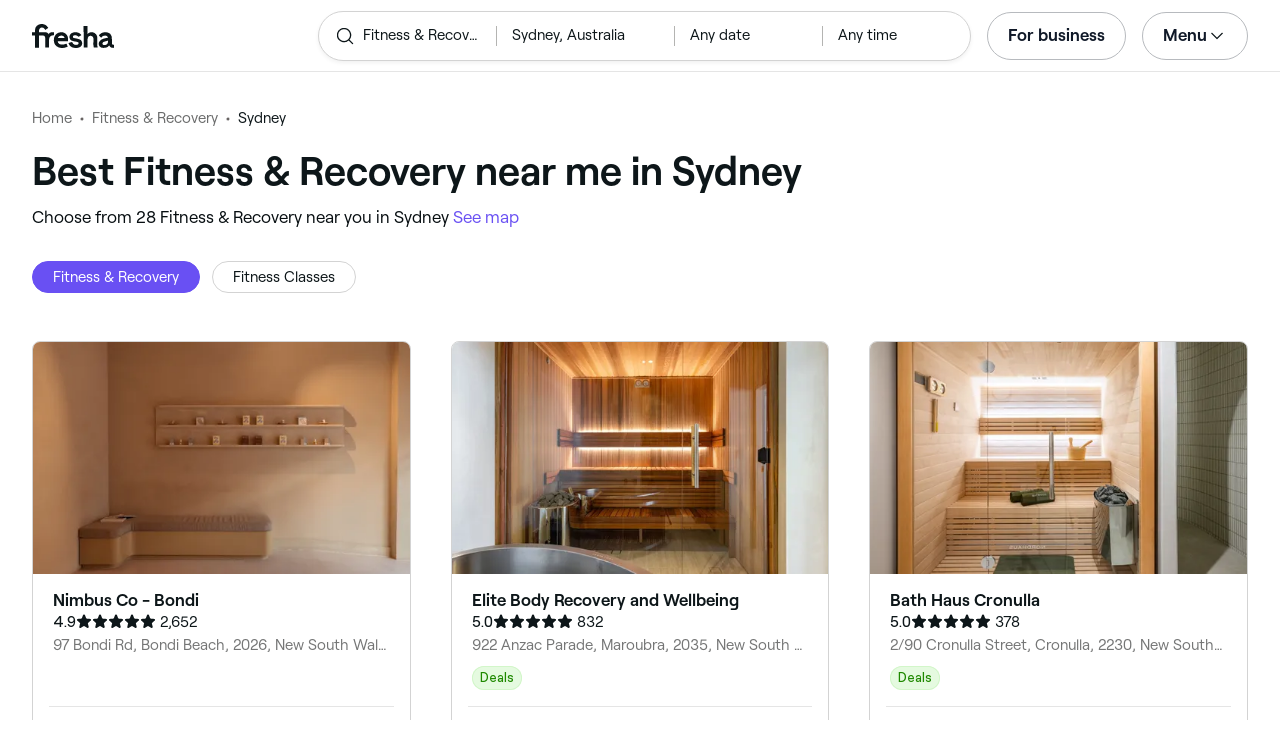

--- FILE ---
content_type: text/html
request_url: https://www.fresha.com/lp/en/bt/gym-and-fitness/in/au-sydney
body_size: 55631
content:
<!doctype html>
      <html lang="en">
      <head>
        
    <script>
      window.setLocalStorageValWithExpiry = function (key, value, ttl) {
        var setValNow = new Date();

        var setValItem = {
          value: value,
          expiry: setValNow.getTime() + ttl,
        };

        try {
          localStorage.setItem(key, JSON.stringify(setValItem));
        } catch (e) {
          // Do nothing
        }
      };

      window.getLocaleStorageValWithExpiry = function (key) {
        try {
          var getValItemStr = localStorage.getItem(key);

          if (!getValItemStr) {
            return null;
          }

          var parsedItem = JSON.parse(getValItemStr);
          var getValNow = new Date();

          if (getValNow.getTime() > parsedItem.expiry) {
            localStorage.removeItem(key);
            return null;
          }
          return parsedItem.value;
        } catch (e) {
          // Do nothing
        }
      };
    </script>
  
        
    <script>
      document.cookie = 'freshaLocale=en; path=/; domain=fresha.com'
    </script>
  
        <meta charSet="utf-8"/><meta name="viewport" content="width=device-width, initial-scale=1.0"/><meta name="robots" content="index,follow"/><link rel="canonical" href="https://www.fresha.com/lp/en/bt/gym-and-fitness/in/au-sydney"/><title>Best Fitness &amp; Recovery near me in Sydney | Fresha</title><meta name="description" content="Book online with the best Fitness &amp; Recovery near you in Sydney. Great offers and discounts! Read reviews and compare the top rated Fitness &amp; Recovery near you on Fresha."/><meta property="og:type" content="website"/><meta property="og:locale" content="en"/><meta property="og:title" content="Best Fitness &amp; Recovery near me in Sydney | Fresha"/><meta property="og:description" content="Book online with the best Fitness &amp; Recovery near you in Sydney. Great offers and discounts! Read reviews and compare the top rated Fitness &amp; Recovery near you on Fresha."/><meta property="og:image" content="https://images.fresha.com/locations/location-profile-images/468082/2215264/b0e6e036-e0a9-4de4-a971-ae8cad84174c-NimbusCo-Bondi-AU-NewSouthWales-BondiBeach-Fresha.jpg"/><meta name="apple-mobile-web-app-title" content="Best Fitness &amp; Recovery near me in Sydney | Fresha"/><meta name="format-detection" content="telephone=no"/><link rel="apple-touch-icon" sizes="57x57" href="/lp/assets/696b64b71e7c0baa3495.png"/><link rel="apple-touch-icon" sizes="60x60" href="/lp/assets/fbcf0da1c9ee16688dea.png"/><link rel="apple-touch-icon" sizes="72x72" href="/lp/assets/4dc4bb5204e230031544.png"/><link rel="apple-touch-icon" sizes="76x76" href="/lp/assets/803f2366f3e5a56c25a1.png"/><link rel="apple-touch-icon" sizes="114x114" href="/lp/assets/bea4fe291c09621b71d6.png"/><link rel="apple-touch-icon" sizes="120x120" href="/lp/assets/e236bae814568346864b.png"/><link rel="apple-touch-icon" sizes="144x144" href="/lp/assets/6b9f0efcbfec92de9594.png"/><link rel="apple-touch-icon" sizes="152x152" href="/lp/assets/46e95de94fde56e0ae76.png"/><link rel="apple-touch-icon" sizes="180x180" href="/lp/assets/3c24ad873ef34bcf79d0.png"/><link rel="icon" type="image/png" sizes="192x192" href="/lp/assets/31d6cfe0d16ae931b73c.png"/><link rel="icon" type="image/png" sizes="16x16" href="/lp/assets/a19a72d71018f1ed9a4e.png"/><link rel="icon" type="image/png" sizes="32x32" href="/lp/assets/67b5cd35a98165878e9b.png"/><link rel="icon" type="image/png" sizes="96x96" href="/lp/assets/31d6cfe0d16ae931b73c.png"/><link rel="icon" type="image/x-icon" href="/lp/assets/049762a6ec62e8d1aa52.ico"/><link rel="shortcut icon" href="/lp/assets/049762a6ec62e8d1aa52.ico"/><meta name="theme-color" content="#ffffff"/>
        
    <script>
      (function(w,d,s,l,i){w[l]=w[l]||[];w[l].push({'gtm.start':
      new Date().getTime(),event:'gtm.js'});var f=d.getElementsByTagName(s)[0],
      j=d.createElement(s),dl=l!='dataLayer'?'&l='+l:'';j.async=true;j.src=
      'https://www.googletagmanager.com/gtm.js?id='+i+dl+ '&gtm_auth=I3dLwNFiDu7j5z-Gbm8FTQ&gtm_preview=env-1&gtm_cookies_win=x';f.parentNode.insertBefore(j,f);
      })(window,document,'script','dataLayer','GTM-WZVW87Z');
      </script>
      
        
    <script>
      (function(h,o,u,n,d) {
        h=h[d]=h[d]||{q:[],onReady:function(c){h.q.push(c)}}
        d=o.createElement(u);d.async=1;d.src=n
        n=o.getElementsByTagName(u)[0];n.parentNode.insertBefore(d,n)
      })(window,document,'script','https://www.datadoghq-browser-agent.com/datadog-rum-v4.js','DD_RUM')
        DD_RUM.onReady(function() {
          DD_RUM.init({
            clientToken: 'pub75bf78931d2a925ddce6f5e5f7de2399',
            applicationId: 'c70f20c5-ce57-4e6c-ae68-e57f2b02b699',
            service: 'landing-pages',
            env: 'production',
            version: '51e954e6fa528243eae63cf1201485fc212e117f',
            sampleRate: 2,
            sessionReplaySampleRate: 100,
            trackResources: true,
            trackLongTasks: true,
            trackInteractions: true,
            trackInteractions: true,
          })
          DD_RUM.startSessionReplayRecording()
        })
    </script>
  
        
    <link rel="alternate" hreflang="da" href="https://www.fresha.com/lp/da/bt/træningscenter/au-sydney" />
<link rel="alternate" hreflang="en" href="https://www.fresha.com/lp/en/bt/gym-and-fitness/in/au-sydney" />
<link rel="alternate" hreflang="es" href="https://www.fresha.com/lp/es/bt/gimnasio-y-fitness/au-sídney" />
<link rel="alternate" hreflang="fi" href="https://www.fresha.com/lp/fi/bt/kuntosalit-ja-liikuntakeskukset/au-sydney" />
<link rel="alternate" hreflang="fr" href="https://www.fresha.com/lp/fr/bt/salle-de-sport/au-sydney" />
<link rel="alternate" hreflang="it" href="https://www.fresha.com/lp/it/bt/palestra-e-fitness/au-sydney" />
<link rel="alternate" hreflang="nl" href="https://www.fresha.com/lp/nl/bt/gymzaal-fitness/au-sydney" />
<link rel="alternate" hreflang="pl" href="https://www.fresha.com/lp/pl/bt/siłownie-i-kluby-fitness/au-sydney" />
<link rel="alternate" hreflang="pt" href="https://www.fresha.com/lp/pt/bt/fitness/au-sydney" />
<link rel="alternate" hreflang="sv" href="https://www.fresha.com/lp/sv/bt/gym-och-träning/au-sydney" />
    <link rel="alternate" hreflang="x-default" href="https://www.fresha.com/lp/en/bt/gym-and-fitness/in/au-sydney" />
  
        
    <script>
      function getUtmSourceReferrer() {
        var url = new URL(window.location.href);
        var source = url.searchParams.get('utm_source');
        if (source === 'facebook') {
          return 'https://www.facebook.com';
        }
        if (source === 'instagram') {
          return 'https://www.instagram.com';
        }
        return '';
      }

      function getReferrer() {
        return document.referrer || getUtmSourceReferrer() || '';
      }

      (function(){
        var externalReferrerUrl = window.getLocaleStorageValWithExpiry('externalReferrerUrl');
        var userLandedFirstUrl = window.getLocaleStorageValWithExpiry('userLandedFirstUrl');
        if (!externalReferrerUrl && externalReferrerUrl !== "") {
          window.setLocalStorageValWithExpiry('externalReferrerUrl', getReferrer(), 1000 * 60 * 60 * 24);
        }
        if (!userLandedFirstUrl && userLandedFirstUrl !== "") {
          window.setLocalStorageValWithExpiry('userLandedFirstUrl', window.location.href, 1000 * 60 * 60 * 24);
        }
      })();
    </script>
  
        <link href="/lp/assets/main-fc516c048368ed58b21d.min.css" rel="stylesheet">
      </head>
      <body>
        
      <noscript>
        <iframe
          title="Google Tag Manager for GA4"
          src="https://www.googletagmanager.com/ns.html?id=GTM-WZVW87Z&gtm_auth=I3dLwNFiDu7j5z-Gbm8FTQ&gtm_preview=env-1&gtm_cookies_win=x"
          height="0"
          width="0"
          style={{ display: 'none', visibility: 'hidden' }}
        ></iframe>
      </noscript>
    
        <div class="cvV1n9"><nav class="Rzlv_b siTBQ1"><a class="OP1nBW QdYpnI EvmjOG HrIGgh" title="Fresha" href="https://www.fresha.com" data-qa="logo"><span class="v_Dfni veiqTU xUeY0V"><svg xmlns="http://www.w3.org/2000/svg" viewBox="0 0 81.8 24"><path d="M51.5 2.1h3.9v8.1c1.3-1.9 4-2.5 6.2-1.6 2.2.9 2.9 2.5 3 2.7.2.5.4 1 .5 1.5.6 3.6-.6 7.2.5 10.7h-3.8c-1-2.5-.4-5.3-.4-7.9 0-.7 0-1.5-.4-2.2-.5-.9-1.5-1.6-2.5-1.6-1.1 0-2.1.6-2.6 1.5-.4.8-.4 1.8-.4 2.7v7.5h-3.9l-.1-21.4zM36 15.7c.1-4.3-2.6-7.5-6.8-7.5-2.8 0-5.2 1.4-6.5 3.8-1.4 2.6-1.3 6.3.4 8.8 2.5 3.4 7.6 4.2 12.5 1.9l-1.2-3.1c-4.1 1.8-8.5 1.3-8.8-2.4H36v-1.5zm-10.3-1.5c.3-.8.7-1.4 1.3-1.9 1.2-.9 3.3-1 4.4-.1.5.4.9 1.1 1.2 1.9h-6.9zM13.1 13.9s0-2.3-1.9-2.3H6.9v12.1H3V11.6H0V8.3h3V5.7C3 3.4 5.1 0 9.7 0s6.4 3.9 6.4 3.9l-3 2.1s-.8-2.5-3.3-2.5C8.7 3.5 7 4.4 7 6.2v2h6.1c2.7 0 3.4 2 3.4 2 1-2.4 4.6-2.1 5.3-2v3.1c-2.5-.2-4.8 1.2-4.8 4.1v8h-3.9v-9.5zM48.9 16.2c-1.2-1.2-4.3-1.6-6.3-2-1-.2-1.8-.4-1.8-1.4 0-1.2 1.2-1.5 2.4-1.5s2.4.5 3.1 1.5l3-1.6c-1.7-3-6.2-3.6-9.1-2.4-.9.4-1.6 1-2.1 1.7-1.1 1.5-1 4.1.3 5.3.7.7 1.9 1.2 3.4 1.5l2.8.5c1 .2 1.9.4 1.9 1.5 0 1.3-1.4 1.6-2.6 1.6-3.2 0-3.8-3-3.8-3L36.4 19c.2 1 1.5 5 7.4 5 3.3 0 6.2-1.3 6.3-4.8-.1-1.3-.5-2.3-1.2-3zM81.2 20.8c-.7 0-1.3-.4-1.3-1.4 0-.5-.1-2.2-.1-2.6 0-2.6.1-5.1-1.7-6.9-2-2-6.6-2.2-9-.6-.9.5-1.7 1.2-2.3 2.1l2.3 2.4c.9-1.5 2.2-2.2 3.7-2.2 1.4-.1 2.6.6 3.1 2-3.1.8-7.1 1.1-8.8 4.3-.8 1.5-.6 3.4.6 4.7.9 1 2.4 1.3 3.8 1.3 2.2 0 4.3-.5 5.6-2.5.7 1.7 2.2 2.5 4 2.5.3 0 .6-.1.8-.2v-3c-.2.1-.4.1-.7.1zm-5.3-3.1c.1 2.2-1.7 3.4-3.7 3.4-1.1 0-1.8-.5-1.8-1.6 0-1.2 1-1.6 2.1-1.9l3.4-1v1.1z"/></svg>
</span></a><a class="OP1nBW QdYpnI EvmjOG Ix7DRq" title="Fresha" href="https://www.fresha.com" data-qa="logo"><span class="v_Dfni veiqTU xUeY0V"><svg xmlns="http://www.w3.org/2000/svg" viewBox="0 0 81.8 24"><path d="M51.5 2.1h3.9v8.1c1.3-1.9 4-2.5 6.2-1.6 2.2.9 2.9 2.5 3 2.7.2.5.4 1 .5 1.5.6 3.6-.6 7.2.5 10.7h-3.8c-1-2.5-.4-5.3-.4-7.9 0-.7 0-1.5-.4-2.2-.5-.9-1.5-1.6-2.5-1.6-1.1 0-2.1.6-2.6 1.5-.4.8-.4 1.8-.4 2.7v7.5h-3.9l-.1-21.4zM36 15.7c.1-4.3-2.6-7.5-6.8-7.5-2.8 0-5.2 1.4-6.5 3.8-1.4 2.6-1.3 6.3.4 8.8 2.5 3.4 7.6 4.2 12.5 1.9l-1.2-3.1c-4.1 1.8-8.5 1.3-8.8-2.4H36v-1.5zm-10.3-1.5c.3-.8.7-1.4 1.3-1.9 1.2-.9 3.3-1 4.4-.1.5.4.9 1.1 1.2 1.9h-6.9zM13.1 13.9s0-2.3-1.9-2.3H6.9v12.1H3V11.6H0V8.3h3V5.7C3 3.4 5.1 0 9.7 0s6.4 3.9 6.4 3.9l-3 2.1s-.8-2.5-3.3-2.5C8.7 3.5 7 4.4 7 6.2v2h6.1c2.7 0 3.4 2 3.4 2 1-2.4 4.6-2.1 5.3-2v3.1c-2.5-.2-4.8 1.2-4.8 4.1v8h-3.9v-9.5zM48.9 16.2c-1.2-1.2-4.3-1.6-6.3-2-1-.2-1.8-.4-1.8-1.4 0-1.2 1.2-1.5 2.4-1.5s2.4.5 3.1 1.5l3-1.6c-1.7-3-6.2-3.6-9.1-2.4-.9.4-1.6 1-2.1 1.7-1.1 1.5-1 4.1.3 5.3.7.7 1.9 1.2 3.4 1.5l2.8.5c1 .2 1.9.4 1.9 1.5 0 1.3-1.4 1.6-2.6 1.6-3.2 0-3.8-3-3.8-3L36.4 19c.2 1 1.5 5 7.4 5 3.3 0 6.2-1.3 6.3-4.8-.1-1.3-.5-2.3-1.2-3zM81.2 20.8c-.7 0-1.3-.4-1.3-1.4 0-.5-.1-2.2-.1-2.6 0-2.6.1-5.1-1.7-6.9-2-2-6.6-2.2-9-.6-.9.5-1.7 1.2-2.3 2.1l2.3 2.4c.9-1.5 2.2-2.2 3.7-2.2 1.4-.1 2.6.6 3.1 2-3.1.8-7.1 1.1-8.8 4.3-.8 1.5-.6 3.4.6 4.7.9 1 2.4 1.3 3.8 1.3 2.2 0 4.3-.5 5.6-2.5.7 1.7 2.2 2.5 4 2.5.3 0 .6-.1.8-.2v-3c-.2.1-.4.1-.7.1zm-5.3-3.1c.1 2.2-1.7 3.4-3.7 3.4-1.1 0-1.8-.5-1.8-1.6 0-1.2 1-1.6 2.1-1.9l3.4-1v1.1z"/></svg>
</span></a><a class="OP1nBW zeLhfM KUb747" title="Search for venue or service" href="https://www.fresha.com/search?center=-33.85991070488783,151.07907742126818&amp;distance=37.786&amp;business-type-id=9&amp;sort=recommended" data-qa="search-box" rel="nofollow"><div class="SRt0jl ir_4Hy"><div class="J8Fb1x"><span class="v_Dfni CpPDl7 veiqTU"><svg xmlns="http://www.w3.org/2000/svg" viewBox="0 0 24 24"><path fill-rule="evenodd" clip-rule="evenodd" d="M10.875 3.75a7.125 7.125 0 1 0 0 14.25 7.125 7.125 0 0 0 0-14.25ZM2.25 10.875a8.625 8.625 0 1 1 15.231 5.546l4.05 4.049a.75.75 0 1 1-1.061 1.06l-4.05-4.049a8.625 8.625 0 0 1-14.17-6.606Z"></path></svg></span></div><div class="axDOAG TE8kwS SycVRT T2Ht61">Fitness &amp; Recovery</div></div><div class="ir_4Hy FKgGZM ae60OZ"><div class="axDOAG TE8kwS SycVRT T2Ht61">Sydney, Australia</div></div><div class="hOAkw9 FKgGZM ae60OZ"><div class="axDOAG TE8kwS SycVRT T2Ht61">Any date</div></div><div class="hOAkw9 FKgGZM ae60OZ"><div class="axDOAG TE8kwS SycVRT T2Ht61">Any time</div></div></a><div class="lVX8vr"><a class="OP1nBW xmOJ0y gzDmuW" title="For business" href="https://www.fresha.com/for-business" data-business-tracking="For business">For business</a><a class="Q4HaQJ Ix7DRq" data-modal="modal-search"><span class="v_Dfni vSYAhk veiqTU"><svg xmlns="http://www.w3.org/2000/svg" viewBox="0 0 24 24"><path fill-rule="evenodd" clip-rule="evenodd" d="M10.875 3.75a7.125 7.125 0 1 0 0 14.25 7.125 7.125 0 0 0 0-14.25ZM2.25 10.875a8.625 8.625 0 1 1 15.231 5.546l4.05 4.049a.75.75 0 1 1-1.061 1.06l-4.05-4.049a8.625 8.625 0 0 1-14.17-6.606Z"></path></svg></span></a><a class="Q4HaQJ Ix7DRq" data-modal="modal-menu"><span class="v_Dfni xG7ShB veiqTU"><svg xmlns="http://www.w3.org/2000/svg" viewBox="0 0 24 24"><path fill-rule="evenodd" clip-rule="evenodd" d="M3 6a.75.75 0 0 1 .75-.75h16.5a.75.75 0 0 1 0 1.5H3.75A.75.75 0 0 1 3 6Zm0 6a.75.75 0 0 1 .75-.75h16.5a.75.75 0 0 1 0 1.5H3.75A.75.75 0 0 1 3 12Zm0 6a.75.75 0 0 1 .75-.75h16.5a.75.75 0 0 1 0 1.5H3.75A.75.75 0 0 1 3 18Z"></path></svg></span></a><div class="zjRND1 teEzkc" style="opacity:0" id="modal-search"><div class="cswpPv Rou8CE"><button aria-label="Close" type="button" class="ziPrKd modal-exit"><span class="v_Dfni VqDAZf veiqTU"><svg
                    xmlns="http://www.w3.org/2000/svg"
                    viewBox="0 0 24 24"
                  >
                    <path d="M4.293 4.293a1 1 0 011.414 0L12 10.585l6.293-6.292a1 1 0 011.32-.083l.094.083a1 1 0 010 1.414L13.415 12l6.292 6.293a1 1 0 01.083 1.32l-.083.094a1 1 0 01-1.414 0L12 13.415l-6.293 6.292a1 1 0 01-1.32.083l-.094-.083a1 1 0 010-1.414L10.585 12 4.293 5.707a1 1 0 01-.083-1.32z" />
                  </svg></span></button></div><div class="kIGviM"><p class="axDOAG N7z9vs meyZbf">Search</p><a class="OP1nBW zQcZFo" href="https://www.fresha.com/search?center=-33.85991070488783,151.07907742126818&amp;distance=37.786&amp;business-type-id=9&amp;sort=recommended" data-tracking="Search"><div class="QguCgd"><span class="v_Dfni CpPDl7 Rh6zLx"><svg xmlns="http://www.w3.org/2000/svg" viewBox="0 0 24 24"><path fill-rule="evenodd" clip-rule="evenodd" d="M10.875 3.75a7.125 7.125 0 1 0 0 14.25 7.125 7.125 0 0 0 0-14.25ZM2.25 10.875a8.625 8.625 0 1 1 15.231 5.546l4.05 4.049a.75.75 0 1 1-1.061 1.06l-4.05-4.049a8.625 8.625 0 0 1-14.17-6.606Z"></path></svg></span></div><p class="axDOAG TE8kwS">Fitness &amp; Recovery</p></a><a class="OP1nBW zQcZFo" href="https://www.fresha.com/search?center=-33.85991070488783,151.07907742126818&amp;distance=37.786&amp;business-type-id=9&amp;sort=recommended" data-tracking="Search"><div class="QguCgd"><span class="v_Dfni CpPDl7 Rh6zLx">
<svg xmlns="http://www.w3.org/2000/svg" viewBox="0 0 24 24"><path fill-rule="evenodd" clip-rule="evenodd" d="M11.543 22.345a.84.84 0 0 0 .983-.05 21.987 21.987 0 0 0 1.131-.9 25.156 25.156 0 0 0 2.659-2.622c1.918-2.205 3.934-5.378 3.934-9.023a8.25 8.25 0 1 0-16.5 0c0 3.645 2.016 6.818 3.934 9.023a25.146 25.146 0 0 0 3.538 3.334 14.102 14.102 0 0 0 .32.238ZM12 3a6.75 6.75 0 0 0-6.75 6.75c0 3.105 1.734 5.932 3.566 8.04A23.64 23.64 0 0 0 12 20.812a23.633 23.633 0 0 0 3.184-3.023c1.832-2.108 3.566-4.935 3.566-8.04A6.75 6.75 0 0 0 12 3Z"></path><path fill-rule="evenodd" clip-rule="evenodd" d="M12 6a3.75 3.75 0 1 0 0 7.5A3.75 3.75 0 0 0 12 6Zm0 1.5a2.25 2.25 0 1 0 0 4.5 2.25 2.25 0 0 0 0-4.5Z"></path></svg></span></div><p class="axDOAG TE8kwS">Sydney, Australia</p></a><a class="OP1nBW iSiUSy xc6EHb QblrHl dBIRgx" href="https://www.fresha.com/search?center=-33.85991070488783,151.07907742126818&amp;distance=37.786&amp;business-type-id=9&amp;sort=recommended" data-tracking="Search"><p class="axDOAG zL1l9a">Search</p></a></div></div><div class="zjRND1 vs4sBU" style="opacity:0" id="modal-menu"><div class="cswpPv PMEqbo"><a class="OP1nBW QdYpnI MmpuhV" title="Fresha" href="https://www.fresha.com" data-qa="logo-mobile"><span class="v_Dfni veiqTU xUeY0V"><svg xmlns="http://www.w3.org/2000/svg" viewBox="0 0 81.8 24"><path d="M51.5 2.1h3.9v8.1c1.3-1.9 4-2.5 6.2-1.6 2.2.9 2.9 2.5 3 2.7.2.5.4 1 .5 1.5.6 3.6-.6 7.2.5 10.7h-3.8c-1-2.5-.4-5.3-.4-7.9 0-.7 0-1.5-.4-2.2-.5-.9-1.5-1.6-2.5-1.6-1.1 0-2.1.6-2.6 1.5-.4.8-.4 1.8-.4 2.7v7.5h-3.9l-.1-21.4zM36 15.7c.1-4.3-2.6-7.5-6.8-7.5-2.8 0-5.2 1.4-6.5 3.8-1.4 2.6-1.3 6.3.4 8.8 2.5 3.4 7.6 4.2 12.5 1.9l-1.2-3.1c-4.1 1.8-8.5 1.3-8.8-2.4H36v-1.5zm-10.3-1.5c.3-.8.7-1.4 1.3-1.9 1.2-.9 3.3-1 4.4-.1.5.4.9 1.1 1.2 1.9h-6.9zM13.1 13.9s0-2.3-1.9-2.3H6.9v12.1H3V11.6H0V8.3h3V5.7C3 3.4 5.1 0 9.7 0s6.4 3.9 6.4 3.9l-3 2.1s-.8-2.5-3.3-2.5C8.7 3.5 7 4.4 7 6.2v2h6.1c2.7 0 3.4 2 3.4 2 1-2.4 4.6-2.1 5.3-2v3.1c-2.5-.2-4.8 1.2-4.8 4.1v8h-3.9v-9.5zM48.9 16.2c-1.2-1.2-4.3-1.6-6.3-2-1-.2-1.8-.4-1.8-1.4 0-1.2 1.2-1.5 2.4-1.5s2.4.5 3.1 1.5l3-1.6c-1.7-3-6.2-3.6-9.1-2.4-.9.4-1.6 1-2.1 1.7-1.1 1.5-1 4.1.3 5.3.7.7 1.9 1.2 3.4 1.5l2.8.5c1 .2 1.9.4 1.9 1.5 0 1.3-1.4 1.6-2.6 1.6-3.2 0-3.8-3-3.8-3L36.4 19c.2 1 1.5 5 7.4 5 3.3 0 6.2-1.3 6.3-4.8-.1-1.3-.5-2.3-1.2-3zM81.2 20.8c-.7 0-1.3-.4-1.3-1.4 0-.5-.1-2.2-.1-2.6 0-2.6.1-5.1-1.7-6.9-2-2-6.6-2.2-9-.6-.9.5-1.7 1.2-2.3 2.1l2.3 2.4c.9-1.5 2.2-2.2 3.7-2.2 1.4-.1 2.6.6 3.1 2-3.1.8-7.1 1.1-8.8 4.3-.8 1.5-.6 3.4.6 4.7.9 1 2.4 1.3 3.8 1.3 2.2 0 4.3-.5 5.6-2.5.7 1.7 2.2 2.5 4 2.5.3 0 .6-.1.8-.2v-3c-.2.1-.4.1-.7.1zm-5.3-3.1c.1 2.2-1.7 3.4-3.7 3.4-1.1 0-1.8-.5-1.8-1.6 0-1.2 1-1.6 2.1-1.9l3.4-1v1.1z"/></svg>
</span></a><button aria-label="Close" type="button" class="KYbtY2 modal-exit"><span class="v_Dfni VqDAZf veiqTU"><svg
                    xmlns="http://www.w3.org/2000/svg"
                    viewBox="0 0 24 24"
                  >
                    <path d="M4.293 4.293a1 1 0 011.414 0L12 10.585l6.293-6.292a1 1 0 011.32-.083l.094.083a1 1 0 010 1.414L13.415 12l6.292 6.293a1 1 0 01.083 1.32l-.083.094a1 1 0 01-1.414 0L12 13.415l-6.293 6.292a1 1 0 01-1.32.083l-.094-.083a1 1 0 010-1.414L10.585 12 4.293 5.707a1 1 0 01-.083-1.32z" />
                  </svg></span></button></div><ul><li><a class="OP1nBW aVaMDm" href="https://www.fresha.com/auth?type=socials-login" data-tracking="Log in">Log in<span class="v_Dfni vSYAhk veiqTU PMEqbo"><svg viewBox="0 0 24 24" xmlns="http://www.w3.org/2000/svg" iconColor="#101928" class="Icon__StyledInlineSVG-sc-c98r68-0 cxRwTg Icon-sc-c98r68-1 styled__ListItemArrow-sc-3phtig-8 kMfJYW UjZKy" width="24" height="24"><path d="M14.481 12l-7.14 6.247a1 1 0 001.318 1.506l8-7a1 1 0 000-1.506l-8-7a1 1 0 10-1.317 1.506L14.482 12z"></path></svg></span></a></li><li><a class="OP1nBW aVaMDm" href="https://www.fresha.com/app-store-redirect" data-tracking="Download the app">Download the app<span class="v_Dfni vSYAhk veiqTU PMEqbo"><svg viewBox="0 0 24 24" xmlns="http://www.w3.org/2000/svg" iconColor="#101928" class="Icon__StyledInlineSVG-sc-c98r68-0 cxRwTg Icon-sc-c98r68-1 styled__ListItemArrow-sc-3phtig-8 kMfJYW UjZKy" width="24" height="24"><path d="M14.481 12l-7.14 6.247a1 1 0 001.318 1.506l8-7a1 1 0 000-1.506l-8-7a1 1 0 10-1.317 1.506L14.482 12z"></path></svg></span></a></li><li><a class="OP1nBW aVaMDm" href="https://www.fresha.com/contact-us" data-tracking="Support">Customer support<span class="v_Dfni vSYAhk veiqTU PMEqbo"><svg viewBox="0 0 24 24" xmlns="http://www.w3.org/2000/svg" iconColor="#101928" class="Icon__StyledInlineSVG-sc-c98r68-0 cxRwTg Icon-sc-c98r68-1 styled__ListItemArrow-sc-3phtig-8 kMfJYW UjZKy" width="24" height="24"><path d="M14.481 12l-7.14 6.247a1 1 0 001.318 1.506l8-7a1 1 0 000-1.506l-8-7a1 1 0 10-1.317 1.506L14.482 12z"></path></svg></span></a></li></ul><div class="NK6CAe"></div><ul><li><a class="OP1nBW aVaMDm Gg5crf" href="https://www.fresha.com/for-business" data-business-tracking="For business">For business<span class="v_Dfni vSYAhk veiqTU PMEqbo"><svg viewBox="0 0 24 24" xmlns="http://www.w3.org/2000/svg" iconColor="#101928" class="Icon__StyledInlineSVG-sc-c98r68-0 cxRwTg Icon-sc-c98r68-1 styled__ListItemArrow-sc-3phtig-8 kMfJYW UjZKy" width="24" height="24"><path d="M14.481 12l-7.14 6.247a1 1 0 001.318 1.506l8-7a1 1 0 000-1.506l-8-7a1 1 0 10-1.317 1.506L14.482 12z"></path></svg></span></a></li></ul></div><div class="iBVjyp js-nested-nav"><input type="checkbox" id="menu-trigger"/><label for="menu-trigger" class="WI2sEf"><div class="xmOJ0y">Menu<span class="v_Dfni CpPDl7 veiqTU cyjfYa"><svg xmlns="http://www.w3.org/2000/svg" viewBox="0 0 24 24"><path fill-rule="evenodd" clip-rule="evenodd" d="M5.22 8.345a.75.75 0 0 1 1.06 0l5.72 5.72 5.72-5.72a.75.75 0 1 1 1.06 1.06l-6.25 6.25a.75.75 0 0 1-1.06 0l-6.25-6.25a.75.75 0 0 1 0-1.06Z"></path></svg></span><span class="v_Dfni CpPDl7 veiqTU qgia19"><svg xmlns="http://www.w3.org/2000/svg" viewBox="0 0 24 24"><path fill-rule="evenodd" clip-rule="evenodd" d="M5.22 8.345a.75.75 0 0 1 1.06 0l5.72 5.72 5.72-5.72a.75.75 0 1 1 1.06 1.06l-6.25 6.25a.75.75 0 0 1-1.06 0l-6.25-6.25a.75.75 0 0 1 0-1.06Z"></path></svg></span></div></label><div class="smQn3k ueMWB2"><ul><li class="navigation--mobile"><a class="OP1nBW g_Da6B" href="https://www.fresha.com/auth?type=socials-login" data-tracking="Log in">Log in<span class="v_Dfni vSYAhk veiqTU Ix7DRq"><svg viewBox="0 0 24 24" xmlns="http://www.w3.org/2000/svg" iconColor="#101928" class="Icon__StyledInlineSVG-sc-c98r68-0 cxRwTg Icon-sc-c98r68-1 styled__ListItemArrow-sc-3phtig-8 kMfJYW UjZKy" width="24" height="24"><path d="M14.481 12l-7.14 6.247a1 1 0 001.318 1.506l8-7a1 1 0 000-1.506l-8-7a1 1 0 10-1.317 1.506L14.482 12z"></path></svg></span></a></li><li><a class="OP1nBW g_Da6B" title="Download the app" href="https://www.fresha.com/app-store-redirect" data-tracking="Download the app">Download the app</a></li><li><a class="OP1nBW g_Da6B" title="Customer support" href="https://www.fresha.com/contact-us" data-tracking="Support">Customer support</a></li></ul><div class="xZSl7_"></div><ul><li><a class="OP1nBW g_Da6B EKb8np" title="For business" href="https://www.fresha.com/for-business" data-business-tracking="For business">For business</a></li></ul></div></div></div><script>
            (function(){
              var menuTrigger = document.querySelector('#menu-trigger');
              var nestedNav = document.querySelector('.js-nested-nav');
              window.addEventListener('click', function(e) {
                if (e.composedPath().indexOf(nestedNav) !== -1) return;
                if (menuTrigger.checked) {
                  menuTrigger.checked = false;
                }
              })
            })();

            (function(){
                const modals = document.querySelectorAll("[data-modal]");
                modals.forEach(function (trigger) {
                  trigger.addEventListener("click", function (event) {
                    event.preventDefault();
                    const modal = document.getElementById(trigger.dataset.modal);
                    modal.classList.add("BPuoEG");
                    const exits = modal.querySelectorAll(".modal-exit");
                    exits.forEach(function (exit) {
                      exit.addEventListener("click", function (event) {
                        event.preventDefault();
                        modal.classList.remove("BPuoEG");
                      });
                    });
                  });
                });
              })()
            </script></nav></div><main><div class="zs_ttC"><a class="OP1nBW q9MhNC hx_Dfk ut_xFw" title="Home" href="https://www.fresha.com">Home</a><a class="OP1nBW q9MhNC hx_Dfk ut_xFw" title="Fitness &amp; Recovery" href="https://www.fresha.com/lp/en/bt/gym-and-fitness">Fitness &amp; Recovery</a><p class="axDOAG CsQ9La SycVRT hx_Dfk">Sydney</p><script type="application/ld+json">{"@context":"https://schema.org","@type":"BreadcrumbList","itemListElement":[{"@type":"ListItem","position":1,"name":"Home","item":"https://www.fresha.com"},{"@type":"ListItem","position":2,"name":"Fitness &amp; Recovery","item":"https://www.fresha.com/lp/en/bt/gym-and-fitness"},{"@type":"ListItem","position":3,"name":"Sydney","item":"https://www.fresha.com/lp/en/bt/gym-and-fitness/in/au-sydney"}]}</script></div><div class="Rzlv_b SAsCgI"><div><h1 class="axDOAG N7z9vs yPqIKn">Best Fitness &amp; Recovery near me in Sydney</h1><p class="axDOAG CsQ9La pT5LSh zk7Hpq">Choose from 28 Fitness &amp; Recovery near you in Sydney <a class="OP1nBW H64abO" title="See map" href="https://www.fresha.com/search?center=-33.85991070488783,151.07907742126818&amp;distance=37.786&amp;business-type-id=9&amp;sort=recommended#map" rel="nofollow">See map</a></p></div></div><div class="v6jBnw ZnEpfB"><div class="wYFYNt"><div class="xuR8VR"><div class="obUbOI"><span class="QoUCns" data-qa="pill-self">Fitness &amp; Recovery</span><a class="OP1nBW QoUCns JmVrud" title="Fitness Classes" href="https://www.fresha.com/lp/en/tt/fitness-classes/in/au-sydney" data-qa="pill-Fitness Classes">Fitness Classes</a></div></div></div></div><section class="Rzlv_b _NhjkN" data-qa="locations-list"><div class="ts_bNq"><div data-qa="location-card-https://www.fresha.com/a/nimbus-co-bondi-bondi-beach-97-bondi-rd-qee8o68m" class="paUULP Z1aKNU"><a class="OP1nBW KzVzOx" title="Nimbus Co - Bondi" href="https://www.fresha.com/a/nimbus-co-bondi-bondi-beach-97-bondi-rd-qee8o68m"><div class="YnAcxa"><img src="https://images.fresha.com/locations/location-profile-images/468082/2215264/b0e6e036-e0a9-4de4-a971-ae8cad84174c-NimbusCo-Bondi-AU-NewSouthWales-BondiBeach-Fresha.jpg?class=width-small" class="afSlte s4SjnD" alt="Nimbus Co - Bondi"/></div><div class="nd2h5g"><p class="axDOAG zL1l9a deeUT2">Nimbus Co - Bondi</p><div class="L1u7GX"><div class="Ay3nkT"><p class="axDOAG VH00E7 qLhAks SycVRT" data-qa="rating-score">4.9</p><div class="SpJ5_T"><span class="v_Dfni VqDAZf veiqTU" data-qa="stars-rate-0">    <svg xmlns="http://www.w3.org/2000/svg" viewBox="0 0 24 24">
      <path d="m21.975 9.974-4.225 3.69 1.266 5.495a1.502 1.502 0 0 1-1.395 1.84 1.499 1.499 0 0 1-.839-.214l-4.788-2.907-4.778 2.907a1.499 1.499 0 0 1-2.234-1.626l1.264-5.489L2.02 9.974a1.5 1.5 0 0 1 .853-2.63l5.571-.484 2.175-5.19a1.495 1.495 0 0 1 2.758 0l2.18 5.19 5.57.483a1.498 1.498 0 0 1 1.318 1.899 1.5 1.5 0 0 1-.465.732h-.005Z" />
    </svg></span><span class="v_Dfni VqDAZf veiqTU" data-qa="stars-rate-1">    <svg xmlns="http://www.w3.org/2000/svg" viewBox="0 0 24 24">
      <path d="m21.975 9.974-4.225 3.69 1.266 5.495a1.502 1.502 0 0 1-1.395 1.84 1.499 1.499 0 0 1-.839-.214l-4.788-2.907-4.778 2.907a1.499 1.499 0 0 1-2.234-1.626l1.264-5.489L2.02 9.974a1.5 1.5 0 0 1 .853-2.63l5.571-.484 2.175-5.19a1.495 1.495 0 0 1 2.758 0l2.18 5.19 5.57.483a1.498 1.498 0 0 1 1.318 1.899 1.5 1.5 0 0 1-.465.732h-.005Z" />
    </svg></span><span class="v_Dfni VqDAZf veiqTU" data-qa="stars-rate-2">    <svg xmlns="http://www.w3.org/2000/svg" viewBox="0 0 24 24">
      <path d="m21.975 9.974-4.225 3.69 1.266 5.495a1.502 1.502 0 0 1-1.395 1.84 1.499 1.499 0 0 1-.839-.214l-4.788-2.907-4.778 2.907a1.499 1.499 0 0 1-2.234-1.626l1.264-5.489L2.02 9.974a1.5 1.5 0 0 1 .853-2.63l5.571-.484 2.175-5.19a1.495 1.495 0 0 1 2.758 0l2.18 5.19 5.57.483a1.498 1.498 0 0 1 1.318 1.899 1.5 1.5 0 0 1-.465.732h-.005Z" />
    </svg></span><span class="v_Dfni VqDAZf veiqTU" data-qa="stars-rate-3">    <svg xmlns="http://www.w3.org/2000/svg" viewBox="0 0 24 24">
      <path d="m21.975 9.974-4.225 3.69 1.266 5.495a1.502 1.502 0 0 1-1.395 1.84 1.499 1.499 0 0 1-.839-.214l-4.788-2.907-4.778 2.907a1.499 1.499 0 0 1-2.234-1.626l1.264-5.489L2.02 9.974a1.5 1.5 0 0 1 .853-2.63l5.571-.484 2.175-5.19a1.495 1.495 0 0 1 2.758 0l2.18 5.19 5.57.483a1.498 1.498 0 0 1 1.318 1.899 1.5 1.5 0 0 1-.465.732h-.005Z" />
    </svg></span><span class="v_Dfni VqDAZf veiqTU">    <svg xmlns="http://www.w3.org/2000/svg" viewBox="0 0 24 24">
      <path d="m21.975 9.974-4.225 3.69 1.266 5.495a1.502 1.502 0 0 1-1.395 1.84 1.499 1.499 0 0 1-.839-.214l-4.788-2.907-4.778 2.907a1.499 1.499 0 0 1-2.234-1.626l1.264-5.489L2.02 9.974a1.5 1.5 0 0 1 .853-2.63l5.571-.484 2.175-5.19a1.495 1.495 0 0 1 2.758 0l2.18 5.19 5.57.483a1.498 1.498 0 0 1 1.318 1.899 1.5 1.5 0 0 1-.465.732h-.005Z" />
    </svg></span></div><p class="axDOAG TE8kwS SycVRT" data-qa="ratings-number">2,652</p></div></div><p class="axDOAG TE8kwS DbgFmO deeUT2">97 Bondi Rd, Bondi Beach, 2026, New South Wales</p></div><div class="dkif_8"><div class="rI9TZu"><div class="Tu5F90"><div class="Xz_Xmh"><p class="axDOAG TE8kwS qLhAks deeUT2">Standard Infrared Sauna with Shower</p><p class="axDOAG KODqUv DbgFmO">45min</p></div><p class="axDOAG VH00E7 qLhAks Llk4pS Pv0mOj">$55</p></div><div class="Tu5F90"><div class="Xz_Xmh"><p class="axDOAG TE8kwS qLhAks deeUT2">Add a 30 min LED Face Therapy For 1 Person (after sauna only)</p><p class="axDOAG KODqUv DbgFmO">30min</p></div><p class="axDOAG VH00E7 qLhAks Llk4pS Pv0mOj">$35</p></div><div class="Tu5F90"><div class="Xz_Xmh"><p class="axDOAG TE8kwS qLhAks deeUT2">LED Face Room</p><p class="axDOAG KODqUv DbgFmO">30min</p></div><p class="axDOAG VH00E7 qLhAks Llk4pS Pv0mOj">$40</p></div><div class="Tu5F90"><div class="Xz_Xmh"><p class="axDOAG TE8kwS qLhAks deeUT2">30 minute Lunchtime Sweat Standard Sauna (Monday - Saturday, 10 - 3pm)</p><p class="axDOAG KODqUv DbgFmO">30min</p></div><p class="axDOAG VH00E7 qLhAks Llk4pS Pv0mOj">$40</p></div></div><p class="axDOAG TE8kwS Yy8KVI">See all services</p></div></a><script type="application/ld+json">{"@context":"https://schema.org","@type":"HealthAndBeautyBusiness","url":"https://www.fresha.com/a/nimbus-co-bondi-bondi-beach-97-bondi-rd-qee8o68m","name":"Nimbus Co - Bondi","address":{"@type":"PostalAddress","streetAddress":"97 Bondi Rd, Bondi Beach, 2026, New South Wales"},"image":"https://images.fresha.com/locations/location-profile-images/468082/2215264/b0e6e036-e0a9-4de4-a971-ae8cad84174c-NimbusCo-Bondi-AU-NewSouthWales-BondiBeach-Fresha.jpg","priceRange":"From $35","geo":{"@type":"GeoCoordinates","latitude":-33.8936536,"longitude":151.261562},"aggregateRating":{"@type":"AggregateRating","ratingValue":4.9,"ratingCount":2652,"worstRating":1,"bestRating":5}}</script></div><div data-qa="location-card-https://www.fresha.com/a/elite-body-recovery-and-wellbeing-maroubra-922-anzac-parade-kysqjhyj" class="paUULP Z1aKNU"><a class="OP1nBW KzVzOx" title="Elite Body Recovery and Wellbeing" href="https://www.fresha.com/a/elite-body-recovery-and-wellbeing-maroubra-922-anzac-parade-kysqjhyj"><div class="YnAcxa"><img src="https://images.fresha.com/locations/location-profile-images/1229833/4533516/ae392691-69ee-4a3e-8f75-505cd8ef5317-EliteBodyRecoveryandWellbeing-AU-NewSouthWales-Maroubra-Fresha.jpg?class=width-small" class="afSlte s4SjnD" alt="Elite Body Recovery and Wellbeing" loading="lazy"/></div><div class="nd2h5g"><p class="axDOAG zL1l9a deeUT2">Elite Body Recovery and Wellbeing</p><div class="L1u7GX"><div class="Ay3nkT"><p class="axDOAG VH00E7 qLhAks SycVRT" data-qa="rating-score">5.0</p><div class="SpJ5_T"><span class="v_Dfni VqDAZf veiqTU" data-qa="stars-rate-0">    <svg xmlns="http://www.w3.org/2000/svg" viewBox="0 0 24 24">
      <path d="m21.975 9.974-4.225 3.69 1.266 5.495a1.502 1.502 0 0 1-1.395 1.84 1.499 1.499 0 0 1-.839-.214l-4.788-2.907-4.778 2.907a1.499 1.499 0 0 1-2.234-1.626l1.264-5.489L2.02 9.974a1.5 1.5 0 0 1 .853-2.63l5.571-.484 2.175-5.19a1.495 1.495 0 0 1 2.758 0l2.18 5.19 5.57.483a1.498 1.498 0 0 1 1.318 1.899 1.5 1.5 0 0 1-.465.732h-.005Z" />
    </svg></span><span class="v_Dfni VqDAZf veiqTU" data-qa="stars-rate-1">    <svg xmlns="http://www.w3.org/2000/svg" viewBox="0 0 24 24">
      <path d="m21.975 9.974-4.225 3.69 1.266 5.495a1.502 1.502 0 0 1-1.395 1.84 1.499 1.499 0 0 1-.839-.214l-4.788-2.907-4.778 2.907a1.499 1.499 0 0 1-2.234-1.626l1.264-5.489L2.02 9.974a1.5 1.5 0 0 1 .853-2.63l5.571-.484 2.175-5.19a1.495 1.495 0 0 1 2.758 0l2.18 5.19 5.57.483a1.498 1.498 0 0 1 1.318 1.899 1.5 1.5 0 0 1-.465.732h-.005Z" />
    </svg></span><span class="v_Dfni VqDAZf veiqTU" data-qa="stars-rate-2">    <svg xmlns="http://www.w3.org/2000/svg" viewBox="0 0 24 24">
      <path d="m21.975 9.974-4.225 3.69 1.266 5.495a1.502 1.502 0 0 1-1.395 1.84 1.499 1.499 0 0 1-.839-.214l-4.788-2.907-4.778 2.907a1.499 1.499 0 0 1-2.234-1.626l1.264-5.489L2.02 9.974a1.5 1.5 0 0 1 .853-2.63l5.571-.484 2.175-5.19a1.495 1.495 0 0 1 2.758 0l2.18 5.19 5.57.483a1.498 1.498 0 0 1 1.318 1.899 1.5 1.5 0 0 1-.465.732h-.005Z" />
    </svg></span><span class="v_Dfni VqDAZf veiqTU" data-qa="stars-rate-3">    <svg xmlns="http://www.w3.org/2000/svg" viewBox="0 0 24 24">
      <path d="m21.975 9.974-4.225 3.69 1.266 5.495a1.502 1.502 0 0 1-1.395 1.84 1.499 1.499 0 0 1-.839-.214l-4.788-2.907-4.778 2.907a1.499 1.499 0 0 1-2.234-1.626l1.264-5.489L2.02 9.974a1.5 1.5 0 0 1 .853-2.63l5.571-.484 2.175-5.19a1.495 1.495 0 0 1 2.758 0l2.18 5.19 5.57.483a1.498 1.498 0 0 1 1.318 1.899 1.5 1.5 0 0 1-.465.732h-.005Z" />
    </svg></span><span class="v_Dfni VqDAZf veiqTU" data-qa="stars-rate-4">    <svg xmlns="http://www.w3.org/2000/svg" viewBox="0 0 24 24">
      <path d="m21.975 9.974-4.225 3.69 1.266 5.495a1.502 1.502 0 0 1-1.395 1.84 1.499 1.499 0 0 1-.839-.214l-4.788-2.907-4.778 2.907a1.499 1.499 0 0 1-2.234-1.626l1.264-5.489L2.02 9.974a1.5 1.5 0 0 1 .853-2.63l5.571-.484 2.175-5.19a1.495 1.495 0 0 1 2.758 0l2.18 5.19 5.57.483a1.498 1.498 0 0 1 1.318 1.899 1.5 1.5 0 0 1-.465.732h-.005Z" />
    </svg></span></div><p class="axDOAG TE8kwS SycVRT" data-qa="ratings-number">832</p></div></div><p class="axDOAG TE8kwS DbgFmO deeUT2">922 Anzac Parade, Maroubra, 2035, New South Wales</p><div class="aAeYXF"><span class="axDOAG K8UigX qLhAks cy3ZMU fhrg9J LNxP6q" data-qa="location-card-https://www.fresha.com/a/elite-body-recovery-and-wellbeing-maroubra-922-anzac-parade-kysqjhyj-badge-0">Deals</span></div></div><div class="dkif_8"><div class="rI9TZu"><div class="Tu5F90"><div class="Xz_Xmh"><p class="axDOAG TE8kwS qLhAks deeUT2">Lymphatic Drainage Massage </p><p class="axDOAG KODqUv DbgFmO">1h</p></div><p class="axDOAG VH00E7 qLhAks Llk4pS Pv0mOj">$140</p></div><div class="Tu5F90"><div class="Xz_Xmh"><p class="axDOAG TE8kwS qLhAks deeUT2">NormaTec Compression</p><p class="axDOAG KODqUv DbgFmO">30min - 1h</p></div><p class="axDOAG VH00E7 qLhAks Llk4pS Pv0mOj">$25</p></div><div class="Tu5F90"><div class="Xz_Xmh"><p class="axDOAG TE8kwS qLhAks deeUT2">Colonic Hydrotherapy </p><p class="axDOAG KODqUv DbgFmO">1h</p></div><p class="axDOAG VH00E7 qLhAks Llk4pS Pv0mOj">$145</p></div><div class="Tu5F90"><div class="Xz_Xmh"><p class="axDOAG TE8kwS qLhAks deeUT2">Relaxation Massage </p><p class="axDOAG KODqUv DbgFmO">30min - 1h 30min</p></div><p class="axDOAG VH00E7 qLhAks Llk4pS Pv0mOj">$75</p></div></div><p class="axDOAG TE8kwS Yy8KVI">See all services</p></div></a><script type="application/ld+json">{"@context":"https://schema.org","@type":"HealthAndBeautyBusiness","url":"https://www.fresha.com/a/elite-body-recovery-and-wellbeing-maroubra-922-anzac-parade-kysqjhyj","name":"Elite Body Recovery and Wellbeing","address":{"@type":"PostalAddress","streetAddress":"922 Anzac Parade, Maroubra, 2035, New South Wales"},"image":"https://images.fresha.com/locations/location-profile-images/1229833/4533516/ae392691-69ee-4a3e-8f75-505cd8ef5317-EliteBodyRecoveryandWellbeing-AU-NewSouthWales-Maroubra-Fresha.jpg","priceRange":"From $25","geo":{"@type":"GeoCoordinates","latitude":-33.9426554,"longitude":151.2403323},"aggregateRating":{"@type":"AggregateRating","ratingValue":5,"ratingCount":832,"worstRating":1,"bestRating":5}}</script></div><div data-qa="location-card-https://www.fresha.com/a/bath-haus-cronulla-cronulla-2-90-cronulla-street-fsjr9yf1" class="paUULP Z1aKNU"><a class="OP1nBW KzVzOx" title="Bath Haus Cronulla" href="https://www.fresha.com/a/bath-haus-cronulla-cronulla-2-90-cronulla-street-fsjr9yf1"><div class="YnAcxa"><img src="https://images.fresha.com/locations/location-profile-images/1435658/2837451/cac09305-1698-47eb-b420-e48c89035d34-BathHausCronulla-AU-NewSouthWales-Cronulla-Fresha.jpg?class=width-small" class="afSlte s4SjnD" alt="Bath Haus Cronulla" loading="lazy"/></div><div class="nd2h5g"><p class="axDOAG zL1l9a deeUT2">Bath Haus Cronulla</p><div class="L1u7GX"><div class="Ay3nkT"><p class="axDOAG VH00E7 qLhAks SycVRT" data-qa="rating-score">5.0</p><div class="SpJ5_T"><span class="v_Dfni VqDAZf veiqTU" data-qa="stars-rate-0">    <svg xmlns="http://www.w3.org/2000/svg" viewBox="0 0 24 24">
      <path d="m21.975 9.974-4.225 3.69 1.266 5.495a1.502 1.502 0 0 1-1.395 1.84 1.499 1.499 0 0 1-.839-.214l-4.788-2.907-4.778 2.907a1.499 1.499 0 0 1-2.234-1.626l1.264-5.489L2.02 9.974a1.5 1.5 0 0 1 .853-2.63l5.571-.484 2.175-5.19a1.495 1.495 0 0 1 2.758 0l2.18 5.19 5.57.483a1.498 1.498 0 0 1 1.318 1.899 1.5 1.5 0 0 1-.465.732h-.005Z" />
    </svg></span><span class="v_Dfni VqDAZf veiqTU" data-qa="stars-rate-1">    <svg xmlns="http://www.w3.org/2000/svg" viewBox="0 0 24 24">
      <path d="m21.975 9.974-4.225 3.69 1.266 5.495a1.502 1.502 0 0 1-1.395 1.84 1.499 1.499 0 0 1-.839-.214l-4.788-2.907-4.778 2.907a1.499 1.499 0 0 1-2.234-1.626l1.264-5.489L2.02 9.974a1.5 1.5 0 0 1 .853-2.63l5.571-.484 2.175-5.19a1.495 1.495 0 0 1 2.758 0l2.18 5.19 5.57.483a1.498 1.498 0 0 1 1.318 1.899 1.5 1.5 0 0 1-.465.732h-.005Z" />
    </svg></span><span class="v_Dfni VqDAZf veiqTU" data-qa="stars-rate-2">    <svg xmlns="http://www.w3.org/2000/svg" viewBox="0 0 24 24">
      <path d="m21.975 9.974-4.225 3.69 1.266 5.495a1.502 1.502 0 0 1-1.395 1.84 1.499 1.499 0 0 1-.839-.214l-4.788-2.907-4.778 2.907a1.499 1.499 0 0 1-2.234-1.626l1.264-5.489L2.02 9.974a1.5 1.5 0 0 1 .853-2.63l5.571-.484 2.175-5.19a1.495 1.495 0 0 1 2.758 0l2.18 5.19 5.57.483a1.498 1.498 0 0 1 1.318 1.899 1.5 1.5 0 0 1-.465.732h-.005Z" />
    </svg></span><span class="v_Dfni VqDAZf veiqTU" data-qa="stars-rate-3">    <svg xmlns="http://www.w3.org/2000/svg" viewBox="0 0 24 24">
      <path d="m21.975 9.974-4.225 3.69 1.266 5.495a1.502 1.502 0 0 1-1.395 1.84 1.499 1.499 0 0 1-.839-.214l-4.788-2.907-4.778 2.907a1.499 1.499 0 0 1-2.234-1.626l1.264-5.489L2.02 9.974a1.5 1.5 0 0 1 .853-2.63l5.571-.484 2.175-5.19a1.495 1.495 0 0 1 2.758 0l2.18 5.19 5.57.483a1.498 1.498 0 0 1 1.318 1.899 1.5 1.5 0 0 1-.465.732h-.005Z" />
    </svg></span><span class="v_Dfni VqDAZf veiqTU" data-qa="stars-rate-4">    <svg xmlns="http://www.w3.org/2000/svg" viewBox="0 0 24 24">
      <path d="m21.975 9.974-4.225 3.69 1.266 5.495a1.502 1.502 0 0 1-1.395 1.84 1.499 1.499 0 0 1-.839-.214l-4.788-2.907-4.778 2.907a1.499 1.499 0 0 1-2.234-1.626l1.264-5.489L2.02 9.974a1.5 1.5 0 0 1 .853-2.63l5.571-.484 2.175-5.19a1.495 1.495 0 0 1 2.758 0l2.18 5.19 5.57.483a1.498 1.498 0 0 1 1.318 1.899 1.5 1.5 0 0 1-.465.732h-.005Z" />
    </svg></span></div><p class="axDOAG TE8kwS SycVRT" data-qa="ratings-number">378</p></div></div><p class="axDOAG TE8kwS DbgFmO deeUT2">2/90 Cronulla Street, Cronulla, 2230, New South Wales</p><div class="aAeYXF"><span class="axDOAG K8UigX qLhAks cy3ZMU fhrg9J LNxP6q" data-qa="location-card-https://www.fresha.com/a/bath-haus-cronulla-cronulla-2-90-cronulla-street-fsjr9yf1-badge-0">Deals</span></div></div><div class="dkif_8"><div class="rI9TZu"><div class="Tu5F90"><div class="Xz_Xmh"><p class="axDOAG TE8kwS qLhAks deeUT2">Traditional Sauna Only Session (1 Person)</p><p class="axDOAG KODqUv DbgFmO">50min</p></div><p class="axDOAG VH00E7 qLhAks Llk4pS Pv0mOj">$55</p></div><div class="Tu5F90"><div class="Xz_Xmh"><p class="axDOAG TE8kwS qLhAks deeUT2">50min Private Contrast Therapy Suite Session (1 Person Booking)</p><p class="axDOAG KODqUv DbgFmO">50min</p></div><p class="axDOAG VH00E7 qLhAks Llk4pS Pv0mOj">$85</p></div><div class="Tu5F90"><div class="Xz_Xmh"><p class="axDOAG TE8kwS qLhAks deeUT2">Infrared Sauna Session (1 Person)</p><p class="axDOAG KODqUv DbgFmO">50min</p></div><p class="axDOAG VH00E7 qLhAks Llk4pS Pv0mOj">$55</p></div><div class="Tu5F90"><div class="Xz_Xmh"><p class="axDOAG TE8kwS qLhAks deeUT2">Traditional Sauna Only Session (2 Person)</p><p class="axDOAG KODqUv DbgFmO">50min</p></div><p class="axDOAG VH00E7 qLhAks Llk4pS Pv0mOj">$70</p></div></div><p class="axDOAG TE8kwS Yy8KVI">See all services</p></div></a><script type="application/ld+json">{"@context":"https://schema.org","@type":"HealthAndBeautyBusiness","url":"https://www.fresha.com/a/bath-haus-cronulla-cronulla-2-90-cronulla-street-fsjr9yf1","name":"Bath Haus Cronulla","address":{"@type":"PostalAddress","streetAddress":"2/90 Cronulla Street, Cronulla, 2230, New South Wales"},"image":"https://images.fresha.com/locations/location-profile-images/1435658/2837451/cac09305-1698-47eb-b420-e48c89035d34-BathHausCronulla-AU-NewSouthWales-Cronulla-Fresha.jpg","priceRange":"From $55","geo":{"@type":"GeoCoordinates","latitude":-34.0541254,"longitude":151.1523023},"aggregateRating":{"@type":"AggregateRating","ratingValue":5,"ratingCount":378,"worstRating":1,"bestRating":5}}</script></div><div data-qa="location-card-https://www.fresha.com/a/infrared-led-red-light-therapy-werrington-county-burton-street-disqdetl" class="paUULP Z1aKNU"><a class="OP1nBW KzVzOx" title="Infrared LED Red Light Therapy" href="https://www.fresha.com/a/infrared-led-red-light-therapy-werrington-county-burton-street-disqdetl"><div class="YnAcxa"><img src="https://images.fresha.com/locations/location-profile-images/719380/1991994/0d447da2-5ae4-4f20-bb9c-27adcc34bbe0-InfraredLEDRedLightTherapy-AU-NewSouthWales-WerringtonCounty-Fresha.jpg?class=width-small" class="afSlte s4SjnD" alt="Infrared LED Red Light Therapy" loading="lazy"/></div><div class="nd2h5g"><p class="axDOAG zL1l9a deeUT2">Infrared LED Red Light Therapy</p><div class="L1u7GX"><div class="Ay3nkT"><p class="axDOAG VH00E7 qLhAks SycVRT" data-qa="rating-score">5.0</p><div class="SpJ5_T"><span class="v_Dfni VqDAZf veiqTU" data-qa="stars-rate-0">    <svg xmlns="http://www.w3.org/2000/svg" viewBox="0 0 24 24">
      <path d="m21.975 9.974-4.225 3.69 1.266 5.495a1.502 1.502 0 0 1-1.395 1.84 1.499 1.499 0 0 1-.839-.214l-4.788-2.907-4.778 2.907a1.499 1.499 0 0 1-2.234-1.626l1.264-5.489L2.02 9.974a1.5 1.5 0 0 1 .853-2.63l5.571-.484 2.175-5.19a1.495 1.495 0 0 1 2.758 0l2.18 5.19 5.57.483a1.498 1.498 0 0 1 1.318 1.899 1.5 1.5 0 0 1-.465.732h-.005Z" />
    </svg></span><span class="v_Dfni VqDAZf veiqTU" data-qa="stars-rate-1">    <svg xmlns="http://www.w3.org/2000/svg" viewBox="0 0 24 24">
      <path d="m21.975 9.974-4.225 3.69 1.266 5.495a1.502 1.502 0 0 1-1.395 1.84 1.499 1.499 0 0 1-.839-.214l-4.788-2.907-4.778 2.907a1.499 1.499 0 0 1-2.234-1.626l1.264-5.489L2.02 9.974a1.5 1.5 0 0 1 .853-2.63l5.571-.484 2.175-5.19a1.495 1.495 0 0 1 2.758 0l2.18 5.19 5.57.483a1.498 1.498 0 0 1 1.318 1.899 1.5 1.5 0 0 1-.465.732h-.005Z" />
    </svg></span><span class="v_Dfni VqDAZf veiqTU" data-qa="stars-rate-2">    <svg xmlns="http://www.w3.org/2000/svg" viewBox="0 0 24 24">
      <path d="m21.975 9.974-4.225 3.69 1.266 5.495a1.502 1.502 0 0 1-1.395 1.84 1.499 1.499 0 0 1-.839-.214l-4.788-2.907-4.778 2.907a1.499 1.499 0 0 1-2.234-1.626l1.264-5.489L2.02 9.974a1.5 1.5 0 0 1 .853-2.63l5.571-.484 2.175-5.19a1.495 1.495 0 0 1 2.758 0l2.18 5.19 5.57.483a1.498 1.498 0 0 1 1.318 1.899 1.5 1.5 0 0 1-.465.732h-.005Z" />
    </svg></span><span class="v_Dfni VqDAZf veiqTU" data-qa="stars-rate-3">    <svg xmlns="http://www.w3.org/2000/svg" viewBox="0 0 24 24">
      <path d="m21.975 9.974-4.225 3.69 1.266 5.495a1.502 1.502 0 0 1-1.395 1.84 1.499 1.499 0 0 1-.839-.214l-4.788-2.907-4.778 2.907a1.499 1.499 0 0 1-2.234-1.626l1.264-5.489L2.02 9.974a1.5 1.5 0 0 1 .853-2.63l5.571-.484 2.175-5.19a1.495 1.495 0 0 1 2.758 0l2.18 5.19 5.57.483a1.498 1.498 0 0 1 1.318 1.899 1.5 1.5 0 0 1-.465.732h-.005Z" />
    </svg></span><span class="v_Dfni VqDAZf veiqTU" data-qa="stars-rate-4">    <svg xmlns="http://www.w3.org/2000/svg" viewBox="0 0 24 24">
      <path d="m21.975 9.974-4.225 3.69 1.266 5.495a1.502 1.502 0 0 1-1.395 1.84 1.499 1.499 0 0 1-.839-.214l-4.788-2.907-4.778 2.907a1.499 1.499 0 0 1-2.234-1.626l1.264-5.489L2.02 9.974a1.5 1.5 0 0 1 .853-2.63l5.571-.484 2.175-5.19a1.495 1.495 0 0 1 2.758 0l2.18 5.19 5.57.483a1.498 1.498 0 0 1 1.318 1.899 1.5 1.5 0 0 1-.465.732h-.005Z" />
    </svg></span></div><p class="axDOAG TE8kwS SycVRT" data-qa="ratings-number">1,063</p></div></div><p class="axDOAG TE8kwS DbgFmO deeUT2">Burton Street, Werrington County, 2747, New South Wales</p><div class="aAeYXF"><span class="axDOAG K8UigX qLhAks cy3ZMU fhrg9J LNxP6q" data-qa="location-card-https://www.fresha.com/a/infrared-led-red-light-therapy-werrington-county-burton-street-disqdetl-badge-0">Deals</span></div></div><div class="dkif_8"><div class="rI9TZu"><div class="Tu5F90"><div class="Xz_Xmh"><p class="axDOAG TE8kwS qLhAks deeUT2">Custom Tape Bikini Service - Bottoms</p><p class="axDOAG KODqUv DbgFmO">15min</p></div><p class="axDOAG VH00E7 qLhAks Llk4pS Pv0mOj">$15</p></div><div class="Tu5F90"><div class="Xz_Xmh"><p class="axDOAG TE8kwS qLhAks deeUT2">DOUBLE MEGA VALUE MONDAY 40  Minutes $25 (Mondays Only)</p><p class="axDOAG KODqUv DbgFmO">1h</p></div><p class="axDOAG VH00E7 qLhAks Llk4pS Pv0mOj">$50</p></div><div class="Tu5F90"><div class="Xz_Xmh"><p class="axDOAG TE8kwS qLhAks deeUT2">Spray Tanning - Double Coat</p><p class="axDOAG KODqUv DbgFmO">30min</p></div><p class="axDOAG VH00E7 qLhAks Llk4pS Pv0mOj">$25</p></div><div class="Tu5F90"><div class="Xz_Xmh"><p class="axDOAG TE8kwS qLhAks deeUT2">Beginner’s Package 1st Appointment </p><p class="axDOAG KODqUv DbgFmO">10min</p></div><p class="axDOAG VH00E7 qLhAks Llk4pS Pv0mOj">$25</p></div></div><p class="axDOAG TE8kwS Yy8KVI">See all services</p></div></a><script type="application/ld+json">{"@context":"https://schema.org","@type":"HealthAndBeautyBusiness","url":"https://www.fresha.com/a/infrared-led-red-light-therapy-werrington-county-burton-street-disqdetl","name":"Infrared LED Red Light Therapy","address":{"@type":"PostalAddress","streetAddress":"Burton Street, Werrington County, 2747, New South Wales"},"image":"https://images.fresha.com/locations/location-profile-images/719380/1991994/0d447da2-5ae4-4f20-bb9c-27adcc34bbe0-InfraredLEDRedLightTherapy-AU-NewSouthWales-WerringtonCounty-Fresha.jpg","priceRange":"From $15","geo":{"@type":"GeoCoordinates","latitude":-33.7509456,"longitude":150.7408412},"aggregateRating":{"@type":"AggregateRating","ratingValue":5,"ratingCount":1063,"worstRating":1,"bestRating":5}}</script></div><div data-qa="location-card-https://www.fresha.com/a/mbs-remedial-massage-sydney-sydney-74-pitt-street-hujf6rx7" class="paUULP Z1aKNU"><a class="OP1nBW KzVzOx" title="MBS Remedial Massage Sydney" href="https://www.fresha.com/a/mbs-remedial-massage-sydney-sydney-74-pitt-street-hujf6rx7"><div class="YnAcxa"><img src="https://images.fresha.com/locations/location-profile-images/573784/4392611/1d34086d-8a4d-45fb-9888-4d605c15e5fe-MBSRemedialMassageSydney-AU-NewSouthWales-Sydney-Fresha.jpg?class=width-small" class="afSlte s4SjnD" alt="MBS Remedial Massage Sydney" loading="lazy"/></div><div class="nd2h5g"><p class="axDOAG zL1l9a deeUT2">MBS Remedial Massage Sydney</p><div class="L1u7GX"><div class="Ay3nkT"><p class="axDOAG VH00E7 qLhAks SycVRT" data-qa="rating-score">5.0</p><div class="SpJ5_T"><span class="v_Dfni VqDAZf veiqTU" data-qa="stars-rate-0">    <svg xmlns="http://www.w3.org/2000/svg" viewBox="0 0 24 24">
      <path d="m21.975 9.974-4.225 3.69 1.266 5.495a1.502 1.502 0 0 1-1.395 1.84 1.499 1.499 0 0 1-.839-.214l-4.788-2.907-4.778 2.907a1.499 1.499 0 0 1-2.234-1.626l1.264-5.489L2.02 9.974a1.5 1.5 0 0 1 .853-2.63l5.571-.484 2.175-5.19a1.495 1.495 0 0 1 2.758 0l2.18 5.19 5.57.483a1.498 1.498 0 0 1 1.318 1.899 1.5 1.5 0 0 1-.465.732h-.005Z" />
    </svg></span><span class="v_Dfni VqDAZf veiqTU" data-qa="stars-rate-1">    <svg xmlns="http://www.w3.org/2000/svg" viewBox="0 0 24 24">
      <path d="m21.975 9.974-4.225 3.69 1.266 5.495a1.502 1.502 0 0 1-1.395 1.84 1.499 1.499 0 0 1-.839-.214l-4.788-2.907-4.778 2.907a1.499 1.499 0 0 1-2.234-1.626l1.264-5.489L2.02 9.974a1.5 1.5 0 0 1 .853-2.63l5.571-.484 2.175-5.19a1.495 1.495 0 0 1 2.758 0l2.18 5.19 5.57.483a1.498 1.498 0 0 1 1.318 1.899 1.5 1.5 0 0 1-.465.732h-.005Z" />
    </svg></span><span class="v_Dfni VqDAZf veiqTU" data-qa="stars-rate-2">    <svg xmlns="http://www.w3.org/2000/svg" viewBox="0 0 24 24">
      <path d="m21.975 9.974-4.225 3.69 1.266 5.495a1.502 1.502 0 0 1-1.395 1.84 1.499 1.499 0 0 1-.839-.214l-4.788-2.907-4.778 2.907a1.499 1.499 0 0 1-2.234-1.626l1.264-5.489L2.02 9.974a1.5 1.5 0 0 1 .853-2.63l5.571-.484 2.175-5.19a1.495 1.495 0 0 1 2.758 0l2.18 5.19 5.57.483a1.498 1.498 0 0 1 1.318 1.899 1.5 1.5 0 0 1-.465.732h-.005Z" />
    </svg></span><span class="v_Dfni VqDAZf veiqTU" data-qa="stars-rate-3">    <svg xmlns="http://www.w3.org/2000/svg" viewBox="0 0 24 24">
      <path d="m21.975 9.974-4.225 3.69 1.266 5.495a1.502 1.502 0 0 1-1.395 1.84 1.499 1.499 0 0 1-.839-.214l-4.788-2.907-4.778 2.907a1.499 1.499 0 0 1-2.234-1.626l1.264-5.489L2.02 9.974a1.5 1.5 0 0 1 .853-2.63l5.571-.484 2.175-5.19a1.495 1.495 0 0 1 2.758 0l2.18 5.19 5.57.483a1.498 1.498 0 0 1 1.318 1.899 1.5 1.5 0 0 1-.465.732h-.005Z" />
    </svg></span><span class="v_Dfni VqDAZf veiqTU" data-qa="stars-rate-4">    <svg xmlns="http://www.w3.org/2000/svg" viewBox="0 0 24 24">
      <path d="m21.975 9.974-4.225 3.69 1.266 5.495a1.502 1.502 0 0 1-1.395 1.84 1.499 1.499 0 0 1-.839-.214l-4.788-2.907-4.778 2.907a1.499 1.499 0 0 1-2.234-1.626l1.264-5.489L2.02 9.974a1.5 1.5 0 0 1 .853-2.63l5.571-.484 2.175-5.19a1.495 1.495 0 0 1 2.758 0l2.18 5.19 5.57.483a1.498 1.498 0 0 1 1.318 1.899 1.5 1.5 0 0 1-.465.732h-.005Z" />
    </svg></span></div><p class="axDOAG TE8kwS SycVRT" data-qa="ratings-number">211</p></div></div><p class="axDOAG TE8kwS DbgFmO deeUT2">74 Pitt Street, 104, Sydney, 2000, New South Wales</p><div class="aAeYXF"><span class="axDOAG K8UigX qLhAks cy3ZMU fhrg9J LNxP6q" data-qa="location-card-https://www.fresha.com/a/mbs-remedial-massage-sydney-sydney-74-pitt-street-hujf6rx7-badge-0">Deals</span></div></div><div class="dkif_8"><div class="rI9TZu"><div class="Tu5F90"><div class="Xz_Xmh"><p class="axDOAG TE8kwS qLhAks deeUT2">Sports Massage (30m)</p><p class="axDOAG KODqUv DbgFmO">30min</p></div><p class="axDOAG VH00E7 qLhAks Llk4pS Pv0mOj">$100</p></div><div class="Tu5F90"><div class="Xz_Xmh"><p class="axDOAG TE8kwS qLhAks deeUT2"> Structural &amp; Postural Therapy - Initial Consultation (45m)</p><p class="axDOAG KODqUv DbgFmO">45min</p></div><p class="axDOAG VH00E7 qLhAks Llk4pS Pv0mOj">$135</p></div><div class="Tu5F90"><div class="Xz_Xmh"><p class="axDOAG TE8kwS qLhAks deeUT2">Relaxation/Swedish Massage (75m)</p><p class="axDOAG KODqUv DbgFmO">1h 15min</p></div><p class="axDOAG VH00E7 qLhAks Llk4pS Pv0mOj">$165</p></div><div class="Tu5F90"><div class="Xz_Xmh"><p class="axDOAG TE8kwS qLhAks deeUT2">Mobile Massage (90m)</p><p class="axDOAG KODqUv DbgFmO">2h</p></div><p class="axDOAG VH00E7 qLhAks Llk4pS Pv0mOj">$250</p></div></div><p class="axDOAG TE8kwS Yy8KVI">See all services</p></div></a><script type="application/ld+json">{"@context":"https://schema.org","@type":"HealthAndBeautyBusiness","url":"https://www.fresha.com/a/mbs-remedial-massage-sydney-sydney-74-pitt-street-hujf6rx7","name":"MBS Remedial Massage Sydney","address":{"@type":"PostalAddress","streetAddress":"74 Pitt Street, 104, Sydney, 2000, New South Wales"},"image":"https://images.fresha.com/locations/location-profile-images/573784/4392611/1d34086d-8a4d-45fb-9888-4d605c15e5fe-MBSRemedialMassageSydney-AU-NewSouthWales-Sydney-Fresha.jpg","priceRange":"From $100","geo":{"@type":"GeoCoordinates","latitude":-33.8663347,"longitude":151.2089209},"aggregateRating":{"@type":"AggregateRating","ratingValue":5,"ratingCount":211,"worstRating":1,"bestRating":5}}</script></div><div data-qa="location-card-https://www.fresha.com/a/live-life-massage-yoga-sydney-shop-1-1094-anzac-parade-b1e169nw" class="paUULP Z1aKNU"><a class="OP1nBW KzVzOx" title="Live Life Massage &amp; Yoga" href="https://www.fresha.com/a/live-life-massage-yoga-sydney-shop-1-1094-anzac-parade-b1e169nw"><div class="YnAcxa"><img src="https://images.fresha.com/locations/location-profile-images/767083/4060326/f8895583-4423-4f3d-bd1a-0d915d7a2142-LiveLifeMassage-AU-NewSouthWales-Sydney-Maroubra-Fresha.jpg?class=width-small" class="afSlte s4SjnD" alt="Live Life Massage &amp; Yoga" loading="lazy"/></div><div class="nd2h5g"><p class="axDOAG zL1l9a deeUT2">Live Life Massage &amp; Yoga</p><div class="L1u7GX"><div class="Ay3nkT"><p class="axDOAG VH00E7 qLhAks SycVRT" data-qa="rating-score">5.0</p><div class="SpJ5_T"><span class="v_Dfni VqDAZf veiqTU" data-qa="stars-rate-0">    <svg xmlns="http://www.w3.org/2000/svg" viewBox="0 0 24 24">
      <path d="m21.975 9.974-4.225 3.69 1.266 5.495a1.502 1.502 0 0 1-1.395 1.84 1.499 1.499 0 0 1-.839-.214l-4.788-2.907-4.778 2.907a1.499 1.499 0 0 1-2.234-1.626l1.264-5.489L2.02 9.974a1.5 1.5 0 0 1 .853-2.63l5.571-.484 2.175-5.19a1.495 1.495 0 0 1 2.758 0l2.18 5.19 5.57.483a1.498 1.498 0 0 1 1.318 1.899 1.5 1.5 0 0 1-.465.732h-.005Z" />
    </svg></span><span class="v_Dfni VqDAZf veiqTU" data-qa="stars-rate-1">    <svg xmlns="http://www.w3.org/2000/svg" viewBox="0 0 24 24">
      <path d="m21.975 9.974-4.225 3.69 1.266 5.495a1.502 1.502 0 0 1-1.395 1.84 1.499 1.499 0 0 1-.839-.214l-4.788-2.907-4.778 2.907a1.499 1.499 0 0 1-2.234-1.626l1.264-5.489L2.02 9.974a1.5 1.5 0 0 1 .853-2.63l5.571-.484 2.175-5.19a1.495 1.495 0 0 1 2.758 0l2.18 5.19 5.57.483a1.498 1.498 0 0 1 1.318 1.899 1.5 1.5 0 0 1-.465.732h-.005Z" />
    </svg></span><span class="v_Dfni VqDAZf veiqTU" data-qa="stars-rate-2">    <svg xmlns="http://www.w3.org/2000/svg" viewBox="0 0 24 24">
      <path d="m21.975 9.974-4.225 3.69 1.266 5.495a1.502 1.502 0 0 1-1.395 1.84 1.499 1.499 0 0 1-.839-.214l-4.788-2.907-4.778 2.907a1.499 1.499 0 0 1-2.234-1.626l1.264-5.489L2.02 9.974a1.5 1.5 0 0 1 .853-2.63l5.571-.484 2.175-5.19a1.495 1.495 0 0 1 2.758 0l2.18 5.19 5.57.483a1.498 1.498 0 0 1 1.318 1.899 1.5 1.5 0 0 1-.465.732h-.005Z" />
    </svg></span><span class="v_Dfni VqDAZf veiqTU" data-qa="stars-rate-3">    <svg xmlns="http://www.w3.org/2000/svg" viewBox="0 0 24 24">
      <path d="m21.975 9.974-4.225 3.69 1.266 5.495a1.502 1.502 0 0 1-1.395 1.84 1.499 1.499 0 0 1-.839-.214l-4.788-2.907-4.778 2.907a1.499 1.499 0 0 1-2.234-1.626l1.264-5.489L2.02 9.974a1.5 1.5 0 0 1 .853-2.63l5.571-.484 2.175-5.19a1.495 1.495 0 0 1 2.758 0l2.18 5.19 5.57.483a1.498 1.498 0 0 1 1.318 1.899 1.5 1.5 0 0 1-.465.732h-.005Z" />
    </svg></span><span class="v_Dfni VqDAZf veiqTU" data-qa="stars-rate-4">    <svg xmlns="http://www.w3.org/2000/svg" viewBox="0 0 24 24">
      <path d="m21.975 9.974-4.225 3.69 1.266 5.495a1.502 1.502 0 0 1-1.395 1.84 1.499 1.499 0 0 1-.839-.214l-4.788-2.907-4.778 2.907a1.499 1.499 0 0 1-2.234-1.626l1.264-5.489L2.02 9.974a1.5 1.5 0 0 1 .853-2.63l5.571-.484 2.175-5.19a1.495 1.495 0 0 1 2.758 0l2.18 5.19 5.57.483a1.498 1.498 0 0 1 1.318 1.899 1.5 1.5 0 0 1-.465.732h-.005Z" />
    </svg></span></div><p class="axDOAG TE8kwS SycVRT" data-qa="ratings-number">280</p></div></div><p class="axDOAG TE8kwS DbgFmO deeUT2">Shop 1/ 1094 Anzac Parade, Sydney Maroubra, 2035, New South Wales</p></div><div class="dkif_8"><div class="rI9TZu"><div class="Tu5F90"><div class="Xz_Xmh"><p class="axDOAG TE8kwS qLhAks deeUT2">Packdage 8 classes - BODY WEIGHT EXERCISE</p><p class="axDOAG KODqUv DbgFmO">1h</p></div><p class="axDOAG VH00E7 qLhAks Llk4pS Pv0mOj">$160</p></div><div class="Tu5F90"><div class="Xz_Xmh"><p class="axDOAG TE8kwS qLhAks deeUT2">Packdage 8 classes- STRETCHING</p><p class="axDOAG KODqUv DbgFmO">1h</p></div><p class="axDOAG VH00E7 qLhAks Llk4pS Pv0mOj">$160</p></div><div class="Tu5F90"><div class="Xz_Xmh"><p class="axDOAG TE8kwS qLhAks deeUT2">Personalized Class</p><p class="axDOAG KODqUv DbgFmO">1h</p></div><p class="axDOAG VH00E7 qLhAks Llk4pS Pv0mOj">$80</p></div><div class="Tu5F90"><div class="Xz_Xmh"><p class="axDOAG TE8kwS qLhAks deeUT2">MEMBERSHIP 2</p><p class="axDOAG KODqUv DbgFmO">1h</p></div><p class="axDOAG VH00E7 qLhAks Llk4pS Pv0mOj">$224</p></div></div><p class="axDOAG TE8kwS Yy8KVI">See all services</p></div></a><script type="application/ld+json">{"@context":"https://schema.org","@type":"HealthAndBeautyBusiness","url":"https://www.fresha.com/a/live-life-massage-yoga-sydney-shop-1-1094-anzac-parade-b1e169nw","name":"Live Life Massage &amp; Yoga","address":{"@type":"PostalAddress","streetAddress":"Shop 1/ 1094 Anzac Parade, Sydney Maroubra, 2035, New South Wales"},"image":"https://images.fresha.com/locations/location-profile-images/767083/4060326/f8895583-4423-4f3d-bd1a-0d915d7a2142-LiveLifeMassage-AU-NewSouthWales-Sydney-Maroubra-Fresha.jpg","priceRange":"From $80","geo":{"@type":"GeoCoordinates","latitude":-33.9721972,"longitude":151.2386263},"aggregateRating":{"@type":"AggregateRating","ratingValue":5,"ratingCount":280,"worstRating":1,"bestRating":5}}</script></div><div data-qa="location-card-https://www.fresha.com/a/north-shore-health-clinic-sydney-401-2-107-walker-steet-oo1eypaa" class="paUULP Z1aKNU"><a class="OP1nBW KzVzOx" title="North Shore Health Clinic" href="https://www.fresha.com/a/north-shore-health-clinic-sydney-401-2-107-walker-steet-oo1eypaa"><div class="YnAcxa"><img src="https://images.fresha.com/locations/location-profile-images/96585/2662941/845ad639-5c4f-46b5-896f-1a7d20692ac4-NorthShoreAcupunctureClinic-AU-NewSouthWales-Sydney-NorthSydney-Fresha.jpg?class=width-small" class="afSlte s4SjnD" alt="North Shore Health Clinic" loading="lazy"/></div><div class="nd2h5g"><p class="axDOAG zL1l9a deeUT2">North Shore Health Clinic</p><div class="L1u7GX"><div class="Ay3nkT"><p class="axDOAG VH00E7 qLhAks SycVRT" data-qa="rating-score">5.0</p><div class="SpJ5_T"><span class="v_Dfni VqDAZf veiqTU" data-qa="stars-rate-0">    <svg xmlns="http://www.w3.org/2000/svg" viewBox="0 0 24 24">
      <path d="m21.975 9.974-4.225 3.69 1.266 5.495a1.502 1.502 0 0 1-1.395 1.84 1.499 1.499 0 0 1-.839-.214l-4.788-2.907-4.778 2.907a1.499 1.499 0 0 1-2.234-1.626l1.264-5.489L2.02 9.974a1.5 1.5 0 0 1 .853-2.63l5.571-.484 2.175-5.19a1.495 1.495 0 0 1 2.758 0l2.18 5.19 5.57.483a1.498 1.498 0 0 1 1.318 1.899 1.5 1.5 0 0 1-.465.732h-.005Z" />
    </svg></span><span class="v_Dfni VqDAZf veiqTU" data-qa="stars-rate-1">    <svg xmlns="http://www.w3.org/2000/svg" viewBox="0 0 24 24">
      <path d="m21.975 9.974-4.225 3.69 1.266 5.495a1.502 1.502 0 0 1-1.395 1.84 1.499 1.499 0 0 1-.839-.214l-4.788-2.907-4.778 2.907a1.499 1.499 0 0 1-2.234-1.626l1.264-5.489L2.02 9.974a1.5 1.5 0 0 1 .853-2.63l5.571-.484 2.175-5.19a1.495 1.495 0 0 1 2.758 0l2.18 5.19 5.57.483a1.498 1.498 0 0 1 1.318 1.899 1.5 1.5 0 0 1-.465.732h-.005Z" />
    </svg></span><span class="v_Dfni VqDAZf veiqTU" data-qa="stars-rate-2">    <svg xmlns="http://www.w3.org/2000/svg" viewBox="0 0 24 24">
      <path d="m21.975 9.974-4.225 3.69 1.266 5.495a1.502 1.502 0 0 1-1.395 1.84 1.499 1.499 0 0 1-.839-.214l-4.788-2.907-4.778 2.907a1.499 1.499 0 0 1-2.234-1.626l1.264-5.489L2.02 9.974a1.5 1.5 0 0 1 .853-2.63l5.571-.484 2.175-5.19a1.495 1.495 0 0 1 2.758 0l2.18 5.19 5.57.483a1.498 1.498 0 0 1 1.318 1.899 1.5 1.5 0 0 1-.465.732h-.005Z" />
    </svg></span><span class="v_Dfni VqDAZf veiqTU" data-qa="stars-rate-3">    <svg xmlns="http://www.w3.org/2000/svg" viewBox="0 0 24 24">
      <path d="m21.975 9.974-4.225 3.69 1.266 5.495a1.502 1.502 0 0 1-1.395 1.84 1.499 1.499 0 0 1-.839-.214l-4.788-2.907-4.778 2.907a1.499 1.499 0 0 1-2.234-1.626l1.264-5.489L2.02 9.974a1.5 1.5 0 0 1 .853-2.63l5.571-.484 2.175-5.19a1.495 1.495 0 0 1 2.758 0l2.18 5.19 5.57.483a1.498 1.498 0 0 1 1.318 1.899 1.5 1.5 0 0 1-.465.732h-.005Z" />
    </svg></span><span class="v_Dfni VqDAZf veiqTU" data-qa="stars-rate-4">    <svg xmlns="http://www.w3.org/2000/svg" viewBox="0 0 24 24">
      <path d="m21.975 9.974-4.225 3.69 1.266 5.495a1.502 1.502 0 0 1-1.395 1.84 1.499 1.499 0 0 1-.839-.214l-4.788-2.907-4.778 2.907a1.499 1.499 0 0 1-2.234-1.626l1.264-5.489L2.02 9.974a1.5 1.5 0 0 1 .853-2.63l5.571-.484 2.175-5.19a1.495 1.495 0 0 1 2.758 0l2.18 5.19 5.57.483a1.498 1.498 0 0 1 1.318 1.899 1.5 1.5 0 0 1-.465.732h-.005Z" />
    </svg></span></div><p class="axDOAG TE8kwS SycVRT" data-qa="ratings-number">173</p></div></div><p class="axDOAG TE8kwS DbgFmO deeUT2">401-2/107 Walker Steet, Sydney North Sydney, 2060, New South Wales</p><div class="aAeYXF"><span class="axDOAG K8UigX qLhAks cy3ZMU fhrg9J LNxP6q" data-qa="location-card-https://www.fresha.com/a/north-shore-health-clinic-sydney-401-2-107-walker-steet-oo1eypaa-badge-0">Deals</span></div></div><div class="dkif_8"><div class="rI9TZu"><div class="Tu5F90"><div class="Xz_Xmh"><p class="axDOAG TE8kwS qLhAks deeUT2">Dry Needling </p><p class="axDOAG KODqUv DbgFmO">5min</p></div><p class="axDOAG VH00E7 qLhAks Llk4pS Pv0mOj">$30</p></div><div class="Tu5F90"><div class="Xz_Xmh"><p class="axDOAG TE8kwS qLhAks deeUT2">Thomas Wakim – Chronic Health Support | Acupuncture &amp; Sports Therapy</p><p class="axDOAG KODqUv DbgFmO">10min - 1h 45min</p></div><p class="axDOAG VH00E7 qLhAks Llk4pS Pv0mOj">$35</p></div><div class="Tu5F90"><div class="Xz_Xmh"><p class="axDOAG TE8kwS qLhAks deeUT2">Herbal Formula </p><p class="axDOAG KODqUv DbgFmO">5min</p></div><p class="axDOAG VH00E7 qLhAks Llk4pS Pv0mOj">$25</p></div><div class="Tu5F90"><div class="Xz_Xmh"><p class="axDOAG TE8kwS qLhAks deeUT2">Joy Chen – Chronic pains, Immune Supports, Women&#x27;s Health | Acupuncture &amp; Herbs</p><p class="axDOAG KODqUv DbgFmO">45min - 1h</p></div><p class="axDOAG VH00E7 qLhAks Llk4pS Pv0mOj">$75</p></div></div><p class="axDOAG TE8kwS Yy8KVI">See all services</p></div></a><script type="application/ld+json">{"@context":"https://schema.org","@type":"HealthAndBeautyBusiness","url":"https://www.fresha.com/a/north-shore-health-clinic-sydney-401-2-107-walker-steet-oo1eypaa","name":"North Shore Health Clinic","address":{"@type":"PostalAddress","streetAddress":"401-2/107 Walker Steet, Sydney North Sydney, 2060, New South Wales"},"image":"https://images.fresha.com/locations/location-profile-images/96585/2662941/845ad639-5c4f-46b5-896f-1a7d20692ac4-NorthShoreAcupunctureClinic-AU-NewSouthWales-Sydney-NorthSydney-Fresha.jpg","priceRange":"From $25","geo":{"@type":"GeoCoordinates","latitude":-33.8427994,"longitude":151.2052355},"aggregateRating":{"@type":"AggregateRating","ratingValue":5,"ratingCount":173,"worstRating":1,"bestRating":5}}</script></div><div data-qa="location-card-https://www.fresha.com/a/vibeke-murphy-chiropractor-yoga-bondi-bondi-1-127-bondi-road-z4jptao4" class="paUULP Z1aKNU"><a class="OP1nBW KzVzOx" title="Vibeke Murphy Chiropractor &amp; Yoga - Bondi" href="https://www.fresha.com/a/vibeke-murphy-chiropractor-yoga-bondi-bondi-1-127-bondi-road-z4jptao4"><div class="YnAcxa"><img src="https://images.fresha.com/locations/location-profile-images/529468/579107/87581c66-80cf-4d77-b82e-f89197787051.jpg?class=width-small" class="afSlte s4SjnD" alt="Vibeke Murphy Chiropractor &amp; Yoga - Bondi" loading="lazy"/></div><div class="nd2h5g"><p class="axDOAG zL1l9a deeUT2">Vibeke Murphy Chiropractor &amp; Yoga - Bondi</p><div class="L1u7GX"><div class="Ay3nkT"><p class="axDOAG VH00E7 qLhAks SycVRT" data-qa="rating-score">5.0</p><div class="SpJ5_T"><span class="v_Dfni VqDAZf veiqTU" data-qa="stars-rate-0">    <svg xmlns="http://www.w3.org/2000/svg" viewBox="0 0 24 24">
      <path d="m21.975 9.974-4.225 3.69 1.266 5.495a1.502 1.502 0 0 1-1.395 1.84 1.499 1.499 0 0 1-.839-.214l-4.788-2.907-4.778 2.907a1.499 1.499 0 0 1-2.234-1.626l1.264-5.489L2.02 9.974a1.5 1.5 0 0 1 .853-2.63l5.571-.484 2.175-5.19a1.495 1.495 0 0 1 2.758 0l2.18 5.19 5.57.483a1.498 1.498 0 0 1 1.318 1.899 1.5 1.5 0 0 1-.465.732h-.005Z" />
    </svg></span><span class="v_Dfni VqDAZf veiqTU" data-qa="stars-rate-1">    <svg xmlns="http://www.w3.org/2000/svg" viewBox="0 0 24 24">
      <path d="m21.975 9.974-4.225 3.69 1.266 5.495a1.502 1.502 0 0 1-1.395 1.84 1.499 1.499 0 0 1-.839-.214l-4.788-2.907-4.778 2.907a1.499 1.499 0 0 1-2.234-1.626l1.264-5.489L2.02 9.974a1.5 1.5 0 0 1 .853-2.63l5.571-.484 2.175-5.19a1.495 1.495 0 0 1 2.758 0l2.18 5.19 5.57.483a1.498 1.498 0 0 1 1.318 1.899 1.5 1.5 0 0 1-.465.732h-.005Z" />
    </svg></span><span class="v_Dfni VqDAZf veiqTU" data-qa="stars-rate-2">    <svg xmlns="http://www.w3.org/2000/svg" viewBox="0 0 24 24">
      <path d="m21.975 9.974-4.225 3.69 1.266 5.495a1.502 1.502 0 0 1-1.395 1.84 1.499 1.499 0 0 1-.839-.214l-4.788-2.907-4.778 2.907a1.499 1.499 0 0 1-2.234-1.626l1.264-5.489L2.02 9.974a1.5 1.5 0 0 1 .853-2.63l5.571-.484 2.175-5.19a1.495 1.495 0 0 1 2.758 0l2.18 5.19 5.57.483a1.498 1.498 0 0 1 1.318 1.899 1.5 1.5 0 0 1-.465.732h-.005Z" />
    </svg></span><span class="v_Dfni VqDAZf veiqTU" data-qa="stars-rate-3">    <svg xmlns="http://www.w3.org/2000/svg" viewBox="0 0 24 24">
      <path d="m21.975 9.974-4.225 3.69 1.266 5.495a1.502 1.502 0 0 1-1.395 1.84 1.499 1.499 0 0 1-.839-.214l-4.788-2.907-4.778 2.907a1.499 1.499 0 0 1-2.234-1.626l1.264-5.489L2.02 9.974a1.5 1.5 0 0 1 .853-2.63l5.571-.484 2.175-5.19a1.495 1.495 0 0 1 2.758 0l2.18 5.19 5.57.483a1.498 1.498 0 0 1 1.318 1.899 1.5 1.5 0 0 1-.465.732h-.005Z" />
    </svg></span><span class="v_Dfni VqDAZf veiqTU" data-qa="stars-rate-4">    <svg xmlns="http://www.w3.org/2000/svg" viewBox="0 0 24 24">
      <path d="m21.975 9.974-4.225 3.69 1.266 5.495a1.502 1.502 0 0 1-1.395 1.84 1.499 1.499 0 0 1-.839-.214l-4.788-2.907-4.778 2.907a1.499 1.499 0 0 1-2.234-1.626l1.264-5.489L2.02 9.974a1.5 1.5 0 0 1 .853-2.63l5.571-.484 2.175-5.19a1.495 1.495 0 0 1 2.758 0l2.18 5.19 5.57.483a1.498 1.498 0 0 1 1.318 1.899 1.5 1.5 0 0 1-.465.732h-.005Z" />
    </svg></span></div><p class="axDOAG TE8kwS SycVRT" data-qa="ratings-number">343</p></div></div><p class="axDOAG TE8kwS DbgFmO deeUT2">1/127 Bondi Road, Bondi, 2026, New South Wales</p></div><div class="dkif_8"><div class="rI9TZu"><div class="Tu5F90"><div class="Xz_Xmh"><p class="axDOAG TE8kwS qLhAks deeUT2">Heal light </p><p class="axDOAG KODqUv DbgFmO">20min</p></div><p class="axDOAG VH00E7 qLhAks Llk4pS Pv0mOj">$20</p></div><div class="Tu5F90"><div class="Xz_Xmh"><p class="axDOAG TE8kwS qLhAks deeUT2">Initial Consult &amp; Treatment</p><p class="axDOAG KODqUv DbgFmO">1h</p></div><p class="axDOAG VH00E7 qLhAks Llk4pS Pv0mOj">$205</p></div><div class="Tu5F90"><div class="Xz_Xmh"><p class="axDOAG TE8kwS qLhAks deeUT2">Subsequent Treatment</p><p class="axDOAG KODqUv DbgFmO">45min</p></div><p class="axDOAG VH00E7 qLhAks Llk4pS Pv0mOj">$170</p></div></div><p class="axDOAG TE8kwS Yy8KVI">See all services</p></div></a><script type="application/ld+json">{"@context":"https://schema.org","@type":"HealthAndBeautyBusiness","url":"https://www.fresha.com/a/vibeke-murphy-chiropractor-yoga-bondi-bondi-1-127-bondi-road-z4jptao4","name":"Vibeke Murphy Chiropractor &amp; Yoga - Bondi","address":{"@type":"PostalAddress","streetAddress":"1/127 Bondi Road, Bondi, 2026, New South Wales"},"image":"https://images.fresha.com/locations/location-profile-images/529468/579107/87581c66-80cf-4d77-b82e-f89197787051.jpg","priceRange":"From $20","geo":{"@type":"GeoCoordinates","latitude":-33.8939967,"longitude":151.2626479},"aggregateRating":{"@type":"AggregateRating","ratingValue":5,"ratingCount":343,"worstRating":1,"bestRating":5}}</script></div><div data-qa="location-card-https://www.fresha.com/a/la-cure-caringbah-south-493-port-hacking-road-mewddji5" class="paUULP Z1aKNU"><a class="OP1nBW KzVzOx" title="La Cure" href="https://www.fresha.com/a/la-cure-caringbah-south-493-port-hacking-road-mewddji5"><div class="YnAcxa"><img src="https://images.fresha.com/locations/location-profile-images/2608059/4837786/9e7dbf42-31b7-462a-990c-08518d545444-LaCure-AU-NewSouthWales-CaringbahSouth-Fresha.jpg?class=width-small" class="afSlte s4SjnD" alt="La Cure" loading="lazy"/></div><div class="nd2h5g"><p class="axDOAG zL1l9a deeUT2">La Cure</p><div class="L1u7GX"><div class="Ay3nkT"><p class="axDOAG VH00E7 qLhAks SycVRT" data-qa="rating-score">5.0</p><div class="SpJ5_T"><span class="v_Dfni VqDAZf veiqTU" data-qa="stars-rate-0">    <svg xmlns="http://www.w3.org/2000/svg" viewBox="0 0 24 24">
      <path d="m21.975 9.974-4.225 3.69 1.266 5.495a1.502 1.502 0 0 1-1.395 1.84 1.499 1.499 0 0 1-.839-.214l-4.788-2.907-4.778 2.907a1.499 1.499 0 0 1-2.234-1.626l1.264-5.489L2.02 9.974a1.5 1.5 0 0 1 .853-2.63l5.571-.484 2.175-5.19a1.495 1.495 0 0 1 2.758 0l2.18 5.19 5.57.483a1.498 1.498 0 0 1 1.318 1.899 1.5 1.5 0 0 1-.465.732h-.005Z" />
    </svg></span><span class="v_Dfni VqDAZf veiqTU" data-qa="stars-rate-1">    <svg xmlns="http://www.w3.org/2000/svg" viewBox="0 0 24 24">
      <path d="m21.975 9.974-4.225 3.69 1.266 5.495a1.502 1.502 0 0 1-1.395 1.84 1.499 1.499 0 0 1-.839-.214l-4.788-2.907-4.778 2.907a1.499 1.499 0 0 1-2.234-1.626l1.264-5.489L2.02 9.974a1.5 1.5 0 0 1 .853-2.63l5.571-.484 2.175-5.19a1.495 1.495 0 0 1 2.758 0l2.18 5.19 5.57.483a1.498 1.498 0 0 1 1.318 1.899 1.5 1.5 0 0 1-.465.732h-.005Z" />
    </svg></span><span class="v_Dfni VqDAZf veiqTU" data-qa="stars-rate-2">    <svg xmlns="http://www.w3.org/2000/svg" viewBox="0 0 24 24">
      <path d="m21.975 9.974-4.225 3.69 1.266 5.495a1.502 1.502 0 0 1-1.395 1.84 1.499 1.499 0 0 1-.839-.214l-4.788-2.907-4.778 2.907a1.499 1.499 0 0 1-2.234-1.626l1.264-5.489L2.02 9.974a1.5 1.5 0 0 1 .853-2.63l5.571-.484 2.175-5.19a1.495 1.495 0 0 1 2.758 0l2.18 5.19 5.57.483a1.498 1.498 0 0 1 1.318 1.899 1.5 1.5 0 0 1-.465.732h-.005Z" />
    </svg></span><span class="v_Dfni VqDAZf veiqTU" data-qa="stars-rate-3">    <svg xmlns="http://www.w3.org/2000/svg" viewBox="0 0 24 24">
      <path d="m21.975 9.974-4.225 3.69 1.266 5.495a1.502 1.502 0 0 1-1.395 1.84 1.499 1.499 0 0 1-.839-.214l-4.788-2.907-4.778 2.907a1.499 1.499 0 0 1-2.234-1.626l1.264-5.489L2.02 9.974a1.5 1.5 0 0 1 .853-2.63l5.571-.484 2.175-5.19a1.495 1.495 0 0 1 2.758 0l2.18 5.19 5.57.483a1.498 1.498 0 0 1 1.318 1.899 1.5 1.5 0 0 1-.465.732h-.005Z" />
    </svg></span><span class="v_Dfni VqDAZf veiqTU" data-qa="stars-rate-4">    <svg xmlns="http://www.w3.org/2000/svg" viewBox="0 0 24 24">
      <path d="m21.975 9.974-4.225 3.69 1.266 5.495a1.502 1.502 0 0 1-1.395 1.84 1.499 1.499 0 0 1-.839-.214l-4.788-2.907-4.778 2.907a1.499 1.499 0 0 1-2.234-1.626l1.264-5.489L2.02 9.974a1.5 1.5 0 0 1 .853-2.63l5.571-.484 2.175-5.19a1.495 1.495 0 0 1 2.758 0l2.18 5.19 5.57.483a1.498 1.498 0 0 1 1.318 1.899 1.5 1.5 0 0 1-.465.732h-.005Z" />
    </svg></span></div><p class="axDOAG TE8kwS SycVRT" data-qa="ratings-number">27</p></div></div><p class="axDOAG TE8kwS DbgFmO deeUT2">493 Port Hacking Road, Caringbah South, 2229, New South Wales</p><div class="aAeYXF"><span class="axDOAG K8UigX qLhAks cy3ZMU fhrg9J LNxP6q" data-qa="location-card-https://www.fresha.com/a/la-cure-caringbah-south-493-port-hacking-road-mewddji5-badge-0">Deals</span><span class="axDOAG K8UigX qLhAks cy3ZMU fhrg9J fhbGzR" data-qa="location-card-https://www.fresha.com/a/la-cure-caringbah-south-493-port-hacking-road-mewddji5-badge-1">New</span></div></div><div class="dkif_8"><div class="rI9TZu"><div class="Tu5F90"><div class="Xz_Xmh"><p class="axDOAG TE8kwS qLhAks deeUT2">Sports Injury &amp; Recovery  | Spot and Whole Body</p><p class="axDOAG KODqUv DbgFmO">30min</p></div><p class="axDOAG VH00E7 qLhAks Llk4pS Pv0mOj">$119</p></div><div class="Tu5F90"><div class="Xz_Xmh"><p class="axDOAG TE8kwS qLhAks deeUT2">Infrared Sauna | 2ppl</p><p class="axDOAG KODqUv DbgFmO">1h</p></div><p class="axDOAG VH00E7 qLhAks Llk4pS Pv0mOj">$49</p></div><div class="Tu5F90"><div class="Xz_Xmh"><p class="axDOAG TE8kwS qLhAks deeUT2">Micro Needling | FACE</p><p class="axDOAG KODqUv DbgFmO">1h 15min</p></div><p class="axDOAG VH00E7 qLhAks Llk4pS Pv0mOj">$270</p></div><div class="Tu5F90"><div class="Xz_Xmh"><p class="axDOAG TE8kwS qLhAks deeUT2">Recovery Boots | Single</p><p class="axDOAG KODqUv DbgFmO">30min</p></div><p class="axDOAG VH00E7 qLhAks Llk4pS Pv0mOj">$0</p></div></div><p class="axDOAG TE8kwS Yy8KVI">See all services</p></div></a><script type="application/ld+json">{"@context":"https://schema.org","@type":"HealthAndBeautyBusiness","url":"https://www.fresha.com/a/la-cure-caringbah-south-493-port-hacking-road-mewddji5","name":"La Cure","address":{"@type":"PostalAddress","streetAddress":"493 Port Hacking Road, Caringbah South, 2229, New South Wales"},"image":"https://images.fresha.com/locations/location-profile-images/2608059/4837786/9e7dbf42-31b7-462a-990c-08518d545444-LaCure-AU-NewSouthWales-CaringbahSouth-Fresha.jpg","priceRange":"From $0","geo":{"@type":"GeoCoordinates","latitude":-34.0529715,"longitude":151.121539},"aggregateRating":{"@type":"AggregateRating","ratingValue":5,"ratingCount":27,"worstRating":1,"bestRating":5}}</script></div><div data-qa="location-card-https://www.fresha.com/a/c3-recovery-drummoyne-drummoyne-203-victoria-road-u6s2fmtm" class="paUULP Z1aKNU"><a class="OP1nBW KzVzOx" title="C3 Recovery Drummoyne" href="https://www.fresha.com/a/c3-recovery-drummoyne-drummoyne-203-victoria-road-u6s2fmtm"><div class="YnAcxa"><img src="https://images.fresha.com/locations/location-profile-images/586140/2040188/4a250e80-321d-42c8-8374-083bdd4295ad-C3TrainingDrummoyne-AU-NewSouthWales-Drummoyne-Fresha.jpg?class=width-small" class="afSlte s4SjnD" alt="C3 Recovery Drummoyne" loading="lazy"/></div><div class="nd2h5g"><p class="axDOAG zL1l9a deeUT2">C3 Recovery Drummoyne</p><div class="L1u7GX"><div class="Ay3nkT"><p class="axDOAG VH00E7 qLhAks SycVRT" data-qa="rating-score">5.0</p><div class="SpJ5_T"><span class="v_Dfni VqDAZf veiqTU" data-qa="stars-rate-0">    <svg xmlns="http://www.w3.org/2000/svg" viewBox="0 0 24 24">
      <path d="m21.975 9.974-4.225 3.69 1.266 5.495a1.502 1.502 0 0 1-1.395 1.84 1.499 1.499 0 0 1-.839-.214l-4.788-2.907-4.778 2.907a1.499 1.499 0 0 1-2.234-1.626l1.264-5.489L2.02 9.974a1.5 1.5 0 0 1 .853-2.63l5.571-.484 2.175-5.19a1.495 1.495 0 0 1 2.758 0l2.18 5.19 5.57.483a1.498 1.498 0 0 1 1.318 1.899 1.5 1.5 0 0 1-.465.732h-.005Z" />
    </svg></span><span class="v_Dfni VqDAZf veiqTU" data-qa="stars-rate-1">    <svg xmlns="http://www.w3.org/2000/svg" viewBox="0 0 24 24">
      <path d="m21.975 9.974-4.225 3.69 1.266 5.495a1.502 1.502 0 0 1-1.395 1.84 1.499 1.499 0 0 1-.839-.214l-4.788-2.907-4.778 2.907a1.499 1.499 0 0 1-2.234-1.626l1.264-5.489L2.02 9.974a1.5 1.5 0 0 1 .853-2.63l5.571-.484 2.175-5.19a1.495 1.495 0 0 1 2.758 0l2.18 5.19 5.57.483a1.498 1.498 0 0 1 1.318 1.899 1.5 1.5 0 0 1-.465.732h-.005Z" />
    </svg></span><span class="v_Dfni VqDAZf veiqTU" data-qa="stars-rate-2">    <svg xmlns="http://www.w3.org/2000/svg" viewBox="0 0 24 24">
      <path d="m21.975 9.974-4.225 3.69 1.266 5.495a1.502 1.502 0 0 1-1.395 1.84 1.499 1.499 0 0 1-.839-.214l-4.788-2.907-4.778 2.907a1.499 1.499 0 0 1-2.234-1.626l1.264-5.489L2.02 9.974a1.5 1.5 0 0 1 .853-2.63l5.571-.484 2.175-5.19a1.495 1.495 0 0 1 2.758 0l2.18 5.19 5.57.483a1.498 1.498 0 0 1 1.318 1.899 1.5 1.5 0 0 1-.465.732h-.005Z" />
    </svg></span><span class="v_Dfni VqDAZf veiqTU" data-qa="stars-rate-3">    <svg xmlns="http://www.w3.org/2000/svg" viewBox="0 0 24 24">
      <path d="m21.975 9.974-4.225 3.69 1.266 5.495a1.502 1.502 0 0 1-1.395 1.84 1.499 1.499 0 0 1-.839-.214l-4.788-2.907-4.778 2.907a1.499 1.499 0 0 1-2.234-1.626l1.264-5.489L2.02 9.974a1.5 1.5 0 0 1 .853-2.63l5.571-.484 2.175-5.19a1.495 1.495 0 0 1 2.758 0l2.18 5.19 5.57.483a1.498 1.498 0 0 1 1.318 1.899 1.5 1.5 0 0 1-.465.732h-.005Z" />
    </svg></span><span class="v_Dfni VqDAZf veiqTU" data-qa="stars-rate-4">    <svg xmlns="http://www.w3.org/2000/svg" viewBox="0 0 24 24">
      <path d="m21.975 9.974-4.225 3.69 1.266 5.495a1.502 1.502 0 0 1-1.395 1.84 1.499 1.499 0 0 1-.839-.214l-4.788-2.907-4.778 2.907a1.499 1.499 0 0 1-2.234-1.626l1.264-5.489L2.02 9.974a1.5 1.5 0 0 1 .853-2.63l5.571-.484 2.175-5.19a1.495 1.495 0 0 1 2.758 0l2.18 5.19 5.57.483a1.498 1.498 0 0 1 1.318 1.899 1.5 1.5 0 0 1-.465.732h-.005Z" />
    </svg></span></div><p class="axDOAG TE8kwS SycVRT" data-qa="ratings-number">246</p></div></div><p class="axDOAG TE8kwS DbgFmO deeUT2">203 Victoria Road, Drummoyne, 2047, New South Wales</p><div class="aAeYXF"><span class="axDOAG K8UigX qLhAks cy3ZMU fhrg9J LNxP6q" data-qa="location-card-https://www.fresha.com/a/c3-recovery-drummoyne-drummoyne-203-victoria-road-u6s2fmtm-badge-0">Deals</span></div></div><div class="dkif_8"><div class="rI9TZu"><div class="Tu5F90"><div class="Xz_Xmh"><p class="axDOAG TE8kwS qLhAks deeUT2">Personal Training Service</p><p class="axDOAG KODqUv DbgFmO">30min - 1h</p></div><p class="axDOAG VH00E7 qLhAks Llk4pS Pv0mOj">$75</p></div><div class="Tu5F90"><div class="Xz_Xmh"><p class="axDOAG TE8kwS qLhAks deeUT2">Shower Booking (C3 Members Only)</p><p class="axDOAG KODqUv DbgFmO">15min</p></div><p class="axDOAG VH00E7 qLhAks Llk4pS Pv0mOj">Free</p></div><div class="Tu5F90"><div class="Xz_Xmh"><p class="axDOAG TE8kwS qLhAks deeUT2">Infrared Sauna Only</p><p class="axDOAG KODqUv DbgFmO">45min</p></div><p class="axDOAG VH00E7 qLhAks Llk4pS Pv0mOj">$35</p></div></div><p class="axDOAG TE8kwS Yy8KVI">See all services</p></div></a><script type="application/ld+json">{"@context":"https://schema.org","@type":"HealthAndBeautyBusiness","url":"https://www.fresha.com/a/c3-recovery-drummoyne-drummoyne-203-victoria-road-u6s2fmtm","name":"C3 Recovery Drummoyne","address":{"@type":"PostalAddress","streetAddress":"203 Victoria Road, Drummoyne, 2047, New South Wales"},"image":"https://images.fresha.com/locations/location-profile-images/586140/2040188/4a250e80-321d-42c8-8374-083bdd4295ad-C3TrainingDrummoyne-AU-NewSouthWales-Drummoyne-Fresha.jpg","priceRange":"From $35","geo":{"@type":"GeoCoordinates","latitude":-33.8510413,"longitude":151.1539132},"aggregateRating":{"@type":"AggregateRating","ratingValue":5,"ratingCount":246,"worstRating":1,"bestRating":5}}</script></div><div data-qa="location-card-https://www.fresha.com/a/kure-miranda-600-kingsway-rdvr46yn" class="paUULP Z1aKNU"><a class="OP1nBW KzVzOx" title="Kure" href="https://www.fresha.com/a/kure-miranda-600-kingsway-rdvr46yn"><div class="YnAcxa"><img src="https://images.fresha.com/locations/location-profile-images/853950/938851/d0bc5eaf-3b4a-43b7-a084-1f535254b6be.jpg?class=width-small" class="afSlte s4SjnD" alt="Kure" loading="lazy"/></div><div class="nd2h5g"><p class="axDOAG zL1l9a deeUT2">Kure</p><div class="L1u7GX"><div class="Ay3nkT"><p class="axDOAG VH00E7 qLhAks SycVRT" data-qa="rating-score">5.0</p><div class="SpJ5_T"><span class="v_Dfni VqDAZf veiqTU" data-qa="stars-rate-0">    <svg xmlns="http://www.w3.org/2000/svg" viewBox="0 0 24 24">
      <path d="m21.975 9.974-4.225 3.69 1.266 5.495a1.502 1.502 0 0 1-1.395 1.84 1.499 1.499 0 0 1-.839-.214l-4.788-2.907-4.778 2.907a1.499 1.499 0 0 1-2.234-1.626l1.264-5.489L2.02 9.974a1.5 1.5 0 0 1 .853-2.63l5.571-.484 2.175-5.19a1.495 1.495 0 0 1 2.758 0l2.18 5.19 5.57.483a1.498 1.498 0 0 1 1.318 1.899 1.5 1.5 0 0 1-.465.732h-.005Z" />
    </svg></span><span class="v_Dfni VqDAZf veiqTU" data-qa="stars-rate-1">    <svg xmlns="http://www.w3.org/2000/svg" viewBox="0 0 24 24">
      <path d="m21.975 9.974-4.225 3.69 1.266 5.495a1.502 1.502 0 0 1-1.395 1.84 1.499 1.499 0 0 1-.839-.214l-4.788-2.907-4.778 2.907a1.499 1.499 0 0 1-2.234-1.626l1.264-5.489L2.02 9.974a1.5 1.5 0 0 1 .853-2.63l5.571-.484 2.175-5.19a1.495 1.495 0 0 1 2.758 0l2.18 5.19 5.57.483a1.498 1.498 0 0 1 1.318 1.899 1.5 1.5 0 0 1-.465.732h-.005Z" />
    </svg></span><span class="v_Dfni VqDAZf veiqTU" data-qa="stars-rate-2">    <svg xmlns="http://www.w3.org/2000/svg" viewBox="0 0 24 24">
      <path d="m21.975 9.974-4.225 3.69 1.266 5.495a1.502 1.502 0 0 1-1.395 1.84 1.499 1.499 0 0 1-.839-.214l-4.788-2.907-4.778 2.907a1.499 1.499 0 0 1-2.234-1.626l1.264-5.489L2.02 9.974a1.5 1.5 0 0 1 .853-2.63l5.571-.484 2.175-5.19a1.495 1.495 0 0 1 2.758 0l2.18 5.19 5.57.483a1.498 1.498 0 0 1 1.318 1.899 1.5 1.5 0 0 1-.465.732h-.005Z" />
    </svg></span><span class="v_Dfni VqDAZf veiqTU" data-qa="stars-rate-3">    <svg xmlns="http://www.w3.org/2000/svg" viewBox="0 0 24 24">
      <path d="m21.975 9.974-4.225 3.69 1.266 5.495a1.502 1.502 0 0 1-1.395 1.84 1.499 1.499 0 0 1-.839-.214l-4.788-2.907-4.778 2.907a1.499 1.499 0 0 1-2.234-1.626l1.264-5.489L2.02 9.974a1.5 1.5 0 0 1 .853-2.63l5.571-.484 2.175-5.19a1.495 1.495 0 0 1 2.758 0l2.18 5.19 5.57.483a1.498 1.498 0 0 1 1.318 1.899 1.5 1.5 0 0 1-.465.732h-.005Z" />
    </svg></span><span class="v_Dfni VqDAZf veiqTU" data-qa="stars-rate-4">    <svg xmlns="http://www.w3.org/2000/svg" viewBox="0 0 24 24">
      <path d="m21.975 9.974-4.225 3.69 1.266 5.495a1.502 1.502 0 0 1-1.395 1.84 1.499 1.499 0 0 1-.839-.214l-4.788-2.907-4.778 2.907a1.499 1.499 0 0 1-2.234-1.626l1.264-5.489L2.02 9.974a1.5 1.5 0 0 1 .853-2.63l5.571-.484 2.175-5.19a1.495 1.495 0 0 1 2.758 0l2.18 5.19 5.57.483a1.498 1.498 0 0 1 1.318 1.899 1.5 1.5 0 0 1-.465.732h-.005Z" />
    </svg></span></div><p class="axDOAG TE8kwS SycVRT" data-qa="ratings-number">203</p></div></div><p class="axDOAG TE8kwS DbgFmO deeUT2">600 Kingsway, Shop 121-122, Miranda, 2228, New South Wales</p></div><div class="dkif_8"><div class="rI9TZu"><div class="Tu5F90"><div class="Xz_Xmh"><p class="axDOAG TE8kwS qLhAks deeUT2">60 min massage </p><p class="axDOAG KODqUv DbgFmO">1h</p></div><p class="axDOAG VH00E7 qLhAks Llk4pS Pv0mOj">$70</p></div><div class="Tu5F90"><div class="Xz_Xmh"><p class="axDOAG TE8kwS qLhAks deeUT2">60min</p><p class="axDOAG KODqUv DbgFmO">1h</p></div><p class="axDOAG VH00E7 qLhAks Llk4pS Pv0mOj">$120</p></div><div class="Tu5F90"><div class="Xz_Xmh"><p class="axDOAG TE8kwS qLhAks deeUT2"> 30min Postural Assessment </p><p class="axDOAG KODqUv DbgFmO">30min</p></div><p class="axDOAG VH00E7 qLhAks Llk4pS Pv0mOj">$50</p></div><div class="Tu5F90"><div class="Xz_Xmh"><p class="axDOAG TE8kwS qLhAks deeUT2">Konrad</p><p class="axDOAG KODqUv DbgFmO">1h</p></div><p class="axDOAG VH00E7 qLhAks Llk4pS Pv0mOj">$0</p></div></div><p class="axDOAG TE8kwS Yy8KVI">See all services</p></div></a><script type="application/ld+json">{"@context":"https://schema.org","@type":"HealthAndBeautyBusiness","url":"https://www.fresha.com/a/kure-miranda-600-kingsway-rdvr46yn","name":"Kure","address":{"@type":"PostalAddress","streetAddress":"600 Kingsway, Shop 121-122, Miranda, 2228, New South Wales"},"image":"https://images.fresha.com/locations/location-profile-images/853950/938851/d0bc5eaf-3b4a-43b7-a084-1f535254b6be.jpg","priceRange":"From $0","geo":{"@type":"GeoCoordinates","latitude":-34.0355512,"longitude":151.1006368},"aggregateRating":{"@type":"AggregateRating","ratingValue":5,"ratingCount":203,"worstRating":1,"bestRating":5}}</script></div><div data-qa="location-card-https://www.fresha.com/a/hyperflex-sports-remedial-massage-hurlstone-park-36-floss-street-rkmui78v" class="paUULP Z1aKNU"><a class="OP1nBW KzVzOx" title="Hyperflex Sports &amp; Remedial Massage" href="https://www.fresha.com/a/hyperflex-sports-remedial-massage-hurlstone-park-36-floss-street-rkmui78v"><div class="YnAcxa"><img src="https://images.fresha.com/locations/location-profile-images/2562431/4990594/453b32c5-5d7f-4edc-b4fa-8f4c074d8e84-HyperflexSportsRemedialMassageinsideRehabStrengthLab-AU-NewSouthWales-HurlstonePark-Fresha.jpg?class=width-small" class="afSlte s4SjnD" alt="Hyperflex Sports &amp; Remedial Massage" loading="lazy"/></div><div class="nd2h5g"><p class="axDOAG zL1l9a deeUT2">Hyperflex Sports &amp; Remedial Massage</p><div class="L1u7GX"><div class="Ay3nkT"><p class="axDOAG VH00E7 qLhAks SycVRT" data-qa="rating-score">5.0</p><div class="SpJ5_T"><span class="v_Dfni VqDAZf veiqTU" data-qa="stars-rate-0">    <svg xmlns="http://www.w3.org/2000/svg" viewBox="0 0 24 24">
      <path d="m21.975 9.974-4.225 3.69 1.266 5.495a1.502 1.502 0 0 1-1.395 1.84 1.499 1.499 0 0 1-.839-.214l-4.788-2.907-4.778 2.907a1.499 1.499 0 0 1-2.234-1.626l1.264-5.489L2.02 9.974a1.5 1.5 0 0 1 .853-2.63l5.571-.484 2.175-5.19a1.495 1.495 0 0 1 2.758 0l2.18 5.19 5.57.483a1.498 1.498 0 0 1 1.318 1.899 1.5 1.5 0 0 1-.465.732h-.005Z" />
    </svg></span><span class="v_Dfni VqDAZf veiqTU" data-qa="stars-rate-1">    <svg xmlns="http://www.w3.org/2000/svg" viewBox="0 0 24 24">
      <path d="m21.975 9.974-4.225 3.69 1.266 5.495a1.502 1.502 0 0 1-1.395 1.84 1.499 1.499 0 0 1-.839-.214l-4.788-2.907-4.778 2.907a1.499 1.499 0 0 1-2.234-1.626l1.264-5.489L2.02 9.974a1.5 1.5 0 0 1 .853-2.63l5.571-.484 2.175-5.19a1.495 1.495 0 0 1 2.758 0l2.18 5.19 5.57.483a1.498 1.498 0 0 1 1.318 1.899 1.5 1.5 0 0 1-.465.732h-.005Z" />
    </svg></span><span class="v_Dfni VqDAZf veiqTU" data-qa="stars-rate-2">    <svg xmlns="http://www.w3.org/2000/svg" viewBox="0 0 24 24">
      <path d="m21.975 9.974-4.225 3.69 1.266 5.495a1.502 1.502 0 0 1-1.395 1.84 1.499 1.499 0 0 1-.839-.214l-4.788-2.907-4.778 2.907a1.499 1.499 0 0 1-2.234-1.626l1.264-5.489L2.02 9.974a1.5 1.5 0 0 1 .853-2.63l5.571-.484 2.175-5.19a1.495 1.495 0 0 1 2.758 0l2.18 5.19 5.57.483a1.498 1.498 0 0 1 1.318 1.899 1.5 1.5 0 0 1-.465.732h-.005Z" />
    </svg></span><span class="v_Dfni VqDAZf veiqTU" data-qa="stars-rate-3">    <svg xmlns="http://www.w3.org/2000/svg" viewBox="0 0 24 24">
      <path d="m21.975 9.974-4.225 3.69 1.266 5.495a1.502 1.502 0 0 1-1.395 1.84 1.499 1.499 0 0 1-.839-.214l-4.788-2.907-4.778 2.907a1.499 1.499 0 0 1-2.234-1.626l1.264-5.489L2.02 9.974a1.5 1.5 0 0 1 .853-2.63l5.571-.484 2.175-5.19a1.495 1.495 0 0 1 2.758 0l2.18 5.19 5.57.483a1.498 1.498 0 0 1 1.318 1.899 1.5 1.5 0 0 1-.465.732h-.005Z" />
    </svg></span><span class="v_Dfni VqDAZf veiqTU" data-qa="stars-rate-4">    <svg xmlns="http://www.w3.org/2000/svg" viewBox="0 0 24 24">
      <path d="m21.975 9.974-4.225 3.69 1.266 5.495a1.502 1.502 0 0 1-1.395 1.84 1.499 1.499 0 0 1-.839-.214l-4.788-2.907-4.778 2.907a1.499 1.499 0 0 1-2.234-1.626l1.264-5.489L2.02 9.974a1.5 1.5 0 0 1 .853-2.63l5.571-.484 2.175-5.19a1.495 1.495 0 0 1 2.758 0l2.18 5.19 5.57.483a1.498 1.498 0 0 1 1.318 1.899 1.5 1.5 0 0 1-.465.732h-.005Z" />
    </svg></span></div><p class="axDOAG TE8kwS SycVRT" data-qa="ratings-number">12</p></div></div><p class="axDOAG TE8kwS DbgFmO deeUT2">36 Floss Street, Hurlstone Park, 2193, New South Wales</p></div><div class="dkif_8"><div class="rI9TZu"><div class="Tu5F90"><div class="Xz_Xmh"><p class="axDOAG TE8kwS qLhAks deeUT2">Neck and Shoulder Massage </p><p class="axDOAG KODqUv DbgFmO">1h - 1h 30min</p></div><p class="axDOAG VH00E7 qLhAks Llk4pS Pv0mOj">$150</p></div><div class="Tu5F90"><div class="Xz_Xmh"><p class="axDOAG TE8kwS qLhAks deeUT2">Remedial Massage</p><p class="axDOAG KODqUv DbgFmO">45min - 1h 30min</p></div><p class="axDOAG VH00E7 qLhAks Llk4pS Pv0mOj">$110</p></div><div class="Tu5F90"><div class="Xz_Xmh"><p class="axDOAG TE8kwS qLhAks deeUT2">Sports Massage</p><p class="axDOAG KODqUv DbgFmO">1h - 1h 30min</p></div><p class="axDOAG VH00E7 qLhAks Llk4pS Pv0mOj">$150</p></div><div class="Tu5F90"><div class="Xz_Xmh"><p class="axDOAG TE8kwS qLhAks deeUT2">Deep Tissue Massage</p><p class="axDOAG KODqUv DbgFmO">1h 15min - 1h 45min</p></div><p class="axDOAG VH00E7 qLhAks Llk4pS Pv0mOj">$185</p></div></div><p class="axDOAG TE8kwS Yy8KVI">See all services</p></div></a><script type="application/ld+json">{"@context":"https://schema.org","@type":"HealthAndBeautyBusiness","url":"https://www.fresha.com/a/hyperflex-sports-remedial-massage-hurlstone-park-36-floss-street-rkmui78v","name":"Hyperflex Sports &amp; Remedial Massage","address":{"@type":"PostalAddress","streetAddress":"36 Floss Street, Hurlstone Park, 2193, New South Wales"},"image":"https://images.fresha.com/locations/location-profile-images/2562431/4990594/453b32c5-5d7f-4edc-b4fa-8f4c074d8e84-HyperflexSportsRemedialMassageinsideRehabStrengthLab-AU-NewSouthWales-HurlstonePark-Fresha.jpg","priceRange":"From $110","geo":{"@type":"GeoCoordinates","latitude":-33.9106382,"longitude":151.1328016},"aggregateRating":{"@type":"AggregateRating","ratingValue":5,"ratingCount":12,"worstRating":1,"bestRating":5}}</script></div><div data-qa="location-card-https://www.fresha.com/a/built-by-matty-miranda-108-parraweena-road-th4ejxns" class="paUULP Z1aKNU"><a class="OP1nBW KzVzOx" title="Built By Matty" href="https://www.fresha.com/a/built-by-matty-miranda-108-parraweena-road-th4ejxns"><div class="YnAcxa"><img src="https://images.fresha.com/locations/location-profile-images/1026875/1132339/ac42fbbb-b5d2-49be-8b0d-dd0c11dbde36.jpg?class=width-small" class="afSlte s4SjnD" alt="Built By Matty" loading="lazy"/></div><div class="nd2h5g"><p class="axDOAG zL1l9a deeUT2">Built By Matty</p><div class="L1u7GX"><div class="Ay3nkT"><p class="axDOAG VH00E7 qLhAks SycVRT" data-qa="rating-score">5.0</p><div class="SpJ5_T"><span class="v_Dfni VqDAZf veiqTU" data-qa="stars-rate-0">    <svg xmlns="http://www.w3.org/2000/svg" viewBox="0 0 24 24">
      <path d="m21.975 9.974-4.225 3.69 1.266 5.495a1.502 1.502 0 0 1-1.395 1.84 1.499 1.499 0 0 1-.839-.214l-4.788-2.907-4.778 2.907a1.499 1.499 0 0 1-2.234-1.626l1.264-5.489L2.02 9.974a1.5 1.5 0 0 1 .853-2.63l5.571-.484 2.175-5.19a1.495 1.495 0 0 1 2.758 0l2.18 5.19 5.57.483a1.498 1.498 0 0 1 1.318 1.899 1.5 1.5 0 0 1-.465.732h-.005Z" />
    </svg></span><span class="v_Dfni VqDAZf veiqTU" data-qa="stars-rate-1">    <svg xmlns="http://www.w3.org/2000/svg" viewBox="0 0 24 24">
      <path d="m21.975 9.974-4.225 3.69 1.266 5.495a1.502 1.502 0 0 1-1.395 1.84 1.499 1.499 0 0 1-.839-.214l-4.788-2.907-4.778 2.907a1.499 1.499 0 0 1-2.234-1.626l1.264-5.489L2.02 9.974a1.5 1.5 0 0 1 .853-2.63l5.571-.484 2.175-5.19a1.495 1.495 0 0 1 2.758 0l2.18 5.19 5.57.483a1.498 1.498 0 0 1 1.318 1.899 1.5 1.5 0 0 1-.465.732h-.005Z" />
    </svg></span><span class="v_Dfni VqDAZf veiqTU" data-qa="stars-rate-2">    <svg xmlns="http://www.w3.org/2000/svg" viewBox="0 0 24 24">
      <path d="m21.975 9.974-4.225 3.69 1.266 5.495a1.502 1.502 0 0 1-1.395 1.84 1.499 1.499 0 0 1-.839-.214l-4.788-2.907-4.778 2.907a1.499 1.499 0 0 1-2.234-1.626l1.264-5.489L2.02 9.974a1.5 1.5 0 0 1 .853-2.63l5.571-.484 2.175-5.19a1.495 1.495 0 0 1 2.758 0l2.18 5.19 5.57.483a1.498 1.498 0 0 1 1.318 1.899 1.5 1.5 0 0 1-.465.732h-.005Z" />
    </svg></span><span class="v_Dfni VqDAZf veiqTU" data-qa="stars-rate-3">    <svg xmlns="http://www.w3.org/2000/svg" viewBox="0 0 24 24">
      <path d="m21.975 9.974-4.225 3.69 1.266 5.495a1.502 1.502 0 0 1-1.395 1.84 1.499 1.499 0 0 1-.839-.214l-4.788-2.907-4.778 2.907a1.499 1.499 0 0 1-2.234-1.626l1.264-5.489L2.02 9.974a1.5 1.5 0 0 1 .853-2.63l5.571-.484 2.175-5.19a1.495 1.495 0 0 1 2.758 0l2.18 5.19 5.57.483a1.498 1.498 0 0 1 1.318 1.899 1.5 1.5 0 0 1-.465.732h-.005Z" />
    </svg></span><span class="v_Dfni VqDAZf veiqTU" data-qa="stars-rate-4">    <svg xmlns="http://www.w3.org/2000/svg" viewBox="0 0 24 24">
      <path d="m21.975 9.974-4.225 3.69 1.266 5.495a1.502 1.502 0 0 1-1.395 1.84 1.499 1.499 0 0 1-.839-.214l-4.788-2.907-4.778 2.907a1.499 1.499 0 0 1-2.234-1.626l1.264-5.489L2.02 9.974a1.5 1.5 0 0 1 .853-2.63l5.571-.484 2.175-5.19a1.495 1.495 0 0 1 2.758 0l2.18 5.19 5.57.483a1.498 1.498 0 0 1 1.318 1.899 1.5 1.5 0 0 1-.465.732h-.005Z" />
    </svg></span></div><p class="axDOAG TE8kwS SycVRT" data-qa="ratings-number">82</p></div></div><p class="axDOAG TE8kwS DbgFmO deeUT2">108 Parraweena Road, Miranda, 2228, New South Wales</p></div><div class="dkif_8"><div class="rI9TZu"><div class="Tu5F90"><div class="Xz_Xmh"><p class="axDOAG TE8kwS qLhAks deeUT2">Personal Training</p><p class="axDOAG KODqUv DbgFmO">1h</p></div><p class="axDOAG VH00E7 qLhAks Llk4pS Pv0mOj">$90</p></div><div class="Tu5F90"><div class="Xz_Xmh"><p class="axDOAG TE8kwS qLhAks deeUT2">Personal Training</p><p class="axDOAG KODqUv DbgFmO">45min</p></div><p class="axDOAG VH00E7 qLhAks Llk4pS Pv0mOj">$90</p></div><div class="Tu5F90"><div class="Xz_Xmh"><p class="axDOAG TE8kwS qLhAks deeUT2">Personal Training</p><p class="axDOAG KODqUv DbgFmO">1h</p></div><p class="axDOAG VH00E7 qLhAks Llk4pS Pv0mOj">$125</p></div></div><p class="axDOAG TE8kwS Yy8KVI">See all services</p></div></a><script type="application/ld+json">{"@context":"https://schema.org","@type":"HealthAndBeautyBusiness","url":"https://www.fresha.com/a/built-by-matty-miranda-108-parraweena-road-th4ejxns","name":"Built By Matty","address":{"@type":"PostalAddress","streetAddress":"108 Parraweena Road, Miranda, 2228, New South Wales"},"image":"https://images.fresha.com/locations/location-profile-images/1026875/1132339/ac42fbbb-b5d2-49be-8b0d-dd0c11dbde36.jpg","priceRange":"From $90","geo":{"@type":"GeoCoordinates","latitude":-34.0271432,"longitude":151.1181129},"aggregateRating":{"@type":"AggregateRating","ratingValue":5,"ratingCount":82,"worstRating":1,"bestRating":5}}</script></div><div data-qa="location-card-https://www.fresha.com/a/pilates-with-natasha-padstow-spring-street-spj0yltf" class="paUULP Z1aKNU"><a class="OP1nBW KzVzOx" title="Pilates with Natasha" href="https://www.fresha.com/a/pilates-with-natasha-padstow-spring-street-spj0yltf"><div class="YnAcxa"><img src="https://images.fresha.com/locations/location-profile-images/700871/1935098/4c76a58c-a816-4929-87c2-f9a91d0e4654-PilateswithNatasha-AU-NewSouthWales-Padstow-Fresha.jpg?class=width-small" class="afSlte s4SjnD" alt="Pilates with Natasha" loading="lazy"/></div><div class="nd2h5g"><p class="axDOAG zL1l9a deeUT2">Pilates with Natasha</p><div class="L1u7GX"><div class="Ay3nkT"><p class="axDOAG VH00E7 qLhAks SycVRT" data-qa="rating-score">5.0</p><div class="SpJ5_T"><span class="v_Dfni VqDAZf veiqTU" data-qa="stars-rate-0">    <svg xmlns="http://www.w3.org/2000/svg" viewBox="0 0 24 24">
      <path d="m21.975 9.974-4.225 3.69 1.266 5.495a1.502 1.502 0 0 1-1.395 1.84 1.499 1.499 0 0 1-.839-.214l-4.788-2.907-4.778 2.907a1.499 1.499 0 0 1-2.234-1.626l1.264-5.489L2.02 9.974a1.5 1.5 0 0 1 .853-2.63l5.571-.484 2.175-5.19a1.495 1.495 0 0 1 2.758 0l2.18 5.19 5.57.483a1.498 1.498 0 0 1 1.318 1.899 1.5 1.5 0 0 1-.465.732h-.005Z" />
    </svg></span><span class="v_Dfni VqDAZf veiqTU" data-qa="stars-rate-1">    <svg xmlns="http://www.w3.org/2000/svg" viewBox="0 0 24 24">
      <path d="m21.975 9.974-4.225 3.69 1.266 5.495a1.502 1.502 0 0 1-1.395 1.84 1.499 1.499 0 0 1-.839-.214l-4.788-2.907-4.778 2.907a1.499 1.499 0 0 1-2.234-1.626l1.264-5.489L2.02 9.974a1.5 1.5 0 0 1 .853-2.63l5.571-.484 2.175-5.19a1.495 1.495 0 0 1 2.758 0l2.18 5.19 5.57.483a1.498 1.498 0 0 1 1.318 1.899 1.5 1.5 0 0 1-.465.732h-.005Z" />
    </svg></span><span class="v_Dfni VqDAZf veiqTU" data-qa="stars-rate-2">    <svg xmlns="http://www.w3.org/2000/svg" viewBox="0 0 24 24">
      <path d="m21.975 9.974-4.225 3.69 1.266 5.495a1.502 1.502 0 0 1-1.395 1.84 1.499 1.499 0 0 1-.839-.214l-4.788-2.907-4.778 2.907a1.499 1.499 0 0 1-2.234-1.626l1.264-5.489L2.02 9.974a1.5 1.5 0 0 1 .853-2.63l5.571-.484 2.175-5.19a1.495 1.495 0 0 1 2.758 0l2.18 5.19 5.57.483a1.498 1.498 0 0 1 1.318 1.899 1.5 1.5 0 0 1-.465.732h-.005Z" />
    </svg></span><span class="v_Dfni VqDAZf veiqTU" data-qa="stars-rate-3">    <svg xmlns="http://www.w3.org/2000/svg" viewBox="0 0 24 24">
      <path d="m21.975 9.974-4.225 3.69 1.266 5.495a1.502 1.502 0 0 1-1.395 1.84 1.499 1.499 0 0 1-.839-.214l-4.788-2.907-4.778 2.907a1.499 1.499 0 0 1-2.234-1.626l1.264-5.489L2.02 9.974a1.5 1.5 0 0 1 .853-2.63l5.571-.484 2.175-5.19a1.495 1.495 0 0 1 2.758 0l2.18 5.19 5.57.483a1.498 1.498 0 0 1 1.318 1.899 1.5 1.5 0 0 1-.465.732h-.005Z" />
    </svg></span><span class="v_Dfni VqDAZf veiqTU" data-qa="stars-rate-4">    <svg xmlns="http://www.w3.org/2000/svg" viewBox="0 0 24 24">
      <path d="m21.975 9.974-4.225 3.69 1.266 5.495a1.502 1.502 0 0 1-1.395 1.84 1.499 1.499 0 0 1-.839-.214l-4.788-2.907-4.778 2.907a1.499 1.499 0 0 1-2.234-1.626l1.264-5.489L2.02 9.974a1.5 1.5 0 0 1 .853-2.63l5.571-.484 2.175-5.19a1.495 1.495 0 0 1 2.758 0l2.18 5.19 5.57.483a1.498 1.498 0 0 1 1.318 1.899 1.5 1.5 0 0 1-.465.732h-.005Z" />
    </svg></span></div><p class="axDOAG TE8kwS SycVRT" data-qa="ratings-number">386</p></div></div><p class="axDOAG TE8kwS DbgFmO deeUT2">Spring Street, Padstow, 2211, New South Wales</p><div class="aAeYXF"><span class="axDOAG K8UigX qLhAks cy3ZMU fhrg9J X4Krsb" data-qa="location-card-https://www.fresha.com/a/pilates-with-natasha-padstow-spring-street-spj0yltf-badge-0">Women only</span></div></div><div class="dkif_8"><div class="rI9TZu"><div class="Tu5F90"><div class="Xz_Xmh"><p class="axDOAG TE8kwS qLhAks deeUT2">1:1 Reformer Pilates Session</p><p class="axDOAG KODqUv DbgFmO">45min</p></div><p class="axDOAG VH00E7 qLhAks Llk4pS Pv0mOj">$60</p></div><div class="Tu5F90"><div class="Xz_Xmh"><p class="axDOAG TE8kwS qLhAks deeUT2">2:1 Reformer Pilates Session</p><p class="axDOAG KODqUv DbgFmO">45min</p></div><p class="axDOAG VH00E7 qLhAks Llk4pS Pv0mOj">$40</p></div></div><p class="axDOAG TE8kwS Yy8KVI">See all services</p></div></a><script type="application/ld+json">{"@context":"https://schema.org","@type":"HealthAndBeautyBusiness","url":"https://www.fresha.com/a/pilates-with-natasha-padstow-spring-street-spj0yltf","name":"Pilates with Natasha","address":{"@type":"PostalAddress","streetAddress":"Spring Street, Padstow, 2211, New South Wales"},"image":"https://images.fresha.com/locations/location-profile-images/700871/1935098/4c76a58c-a816-4929-87c2-f9a91d0e4654-PilateswithNatasha-AU-NewSouthWales-Padstow-Fresha.jpg","priceRange":"From $40","geo":{"@type":"GeoCoordinates","latitude":-33.9542375,"longitude":151.0260329},"aggregateRating":{"@type":"AggregateRating","ratingValue":5,"ratingCount":386,"worstRating":1,"bestRating":5}}</script></div><div data-qa="location-card-https://www.fresha.com/a/gilates-pilates-surry-hills-336-338-crown-street-da7ff7iu" class="paUULP Z1aKNU"><a class="OP1nBW KzVzOx" title="Gilates Pilates" href="https://www.fresha.com/a/gilates-pilates-surry-hills-336-338-crown-street-da7ff7iu"><div class="YnAcxa"><img src="https://images.fresha.com/locations/location-profile-images/1248102/2058181/329de636-354a-4301-b81a-abe18c468f6c-GilatesPilates-AU-NewSouthWales-SurryHills-Fresha.jpg?class=width-small" class="afSlte s4SjnD" alt="Gilates Pilates" loading="lazy"/></div><div class="nd2h5g"><p class="axDOAG zL1l9a deeUT2">Gilates Pilates</p><div class="L1u7GX"><div class="Ay3nkT"><p class="axDOAG VH00E7 qLhAks SycVRT" data-qa="rating-score">5.0</p><div class="SpJ5_T"><span class="v_Dfni VqDAZf veiqTU" data-qa="stars-rate-0">    <svg xmlns="http://www.w3.org/2000/svg" viewBox="0 0 24 24">
      <path d="m21.975 9.974-4.225 3.69 1.266 5.495a1.502 1.502 0 0 1-1.395 1.84 1.499 1.499 0 0 1-.839-.214l-4.788-2.907-4.778 2.907a1.499 1.499 0 0 1-2.234-1.626l1.264-5.489L2.02 9.974a1.5 1.5 0 0 1 .853-2.63l5.571-.484 2.175-5.19a1.495 1.495 0 0 1 2.758 0l2.18 5.19 5.57.483a1.498 1.498 0 0 1 1.318 1.899 1.5 1.5 0 0 1-.465.732h-.005Z" />
    </svg></span><span class="v_Dfni VqDAZf veiqTU" data-qa="stars-rate-1">    <svg xmlns="http://www.w3.org/2000/svg" viewBox="0 0 24 24">
      <path d="m21.975 9.974-4.225 3.69 1.266 5.495a1.502 1.502 0 0 1-1.395 1.84 1.499 1.499 0 0 1-.839-.214l-4.788-2.907-4.778 2.907a1.499 1.499 0 0 1-2.234-1.626l1.264-5.489L2.02 9.974a1.5 1.5 0 0 1 .853-2.63l5.571-.484 2.175-5.19a1.495 1.495 0 0 1 2.758 0l2.18 5.19 5.57.483a1.498 1.498 0 0 1 1.318 1.899 1.5 1.5 0 0 1-.465.732h-.005Z" />
    </svg></span><span class="v_Dfni VqDAZf veiqTU" data-qa="stars-rate-2">    <svg xmlns="http://www.w3.org/2000/svg" viewBox="0 0 24 24">
      <path d="m21.975 9.974-4.225 3.69 1.266 5.495a1.502 1.502 0 0 1-1.395 1.84 1.499 1.499 0 0 1-.839-.214l-4.788-2.907-4.778 2.907a1.499 1.499 0 0 1-2.234-1.626l1.264-5.489L2.02 9.974a1.5 1.5 0 0 1 .853-2.63l5.571-.484 2.175-5.19a1.495 1.495 0 0 1 2.758 0l2.18 5.19 5.57.483a1.498 1.498 0 0 1 1.318 1.899 1.5 1.5 0 0 1-.465.732h-.005Z" />
    </svg></span><span class="v_Dfni VqDAZf veiqTU" data-qa="stars-rate-3">    <svg xmlns="http://www.w3.org/2000/svg" viewBox="0 0 24 24">
      <path d="m21.975 9.974-4.225 3.69 1.266 5.495a1.502 1.502 0 0 1-1.395 1.84 1.499 1.499 0 0 1-.839-.214l-4.788-2.907-4.778 2.907a1.499 1.499 0 0 1-2.234-1.626l1.264-5.489L2.02 9.974a1.5 1.5 0 0 1 .853-2.63l5.571-.484 2.175-5.19a1.495 1.495 0 0 1 2.758 0l2.18 5.19 5.57.483a1.498 1.498 0 0 1 1.318 1.899 1.5 1.5 0 0 1-.465.732h-.005Z" />
    </svg></span><span class="v_Dfni VqDAZf veiqTU" data-qa="stars-rate-4">    <svg xmlns="http://www.w3.org/2000/svg" viewBox="0 0 24 24">
      <path d="m21.975 9.974-4.225 3.69 1.266 5.495a1.502 1.502 0 0 1-1.395 1.84 1.499 1.499 0 0 1-.839-.214l-4.788-2.907-4.778 2.907a1.499 1.499 0 0 1-2.234-1.626l1.264-5.489L2.02 9.974a1.5 1.5 0 0 1 .853-2.63l5.571-.484 2.175-5.19a1.495 1.495 0 0 1 2.758 0l2.18 5.19 5.57.483a1.498 1.498 0 0 1 1.318 1.899 1.5 1.5 0 0 1-.465.732h-.005Z" />
    </svg></span></div><p class="axDOAG TE8kwS SycVRT" data-qa="ratings-number">55</p></div></div><p class="axDOAG TE8kwS DbgFmO deeUT2">336-338 Crown Street, 2, Surry Hills, 2010, New South Wales</p></div><div class="dkif_8"><div class="rI9TZu"><div class="Tu5F90"><div class="Xz_Xmh"><p class="axDOAG TE8kwS qLhAks deeUT2">1:1 Private Pilates</p><p class="axDOAG KODqUv DbgFmO">50min</p></div><p class="axDOAG VH00E7 qLhAks Llk4pS Pv0mOj">$100</p></div><div class="Tu5F90"><div class="Xz_Xmh"><p class="axDOAG TE8kwS qLhAks deeUT2">Studio Rental - 3 Hours </p><p class="axDOAG KODqUv DbgFmO">3h</p></div><p class="axDOAG VH00E7 qLhAks Llk4pS Pv0mOj">$120</p></div><div class="Tu5F90"><div class="Xz_Xmh"><p class="axDOAG TE8kwS qLhAks deeUT2">2 Person Private Pilates </p><p class="axDOAG KODqUv DbgFmO">50min</p></div><p class="axDOAG VH00E7 qLhAks Llk4pS Pv0mOj">$130</p></div><div class="Tu5F90"><div class="Xz_Xmh"><p class="axDOAG TE8kwS qLhAks deeUT2">Studio Rental - 2 Hours </p><p class="axDOAG KODqUv DbgFmO">2h</p></div><p class="axDOAG VH00E7 qLhAks Llk4pS Pv0mOj">$80</p></div></div><p class="axDOAG TE8kwS Yy8KVI">See all services</p></div></a><script type="application/ld+json">{"@context":"https://schema.org","@type":"HealthAndBeautyBusiness","url":"https://www.fresha.com/a/gilates-pilates-surry-hills-336-338-crown-street-da7ff7iu","name":"Gilates Pilates","address":{"@type":"PostalAddress","streetAddress":"336-338 Crown Street, 2, Surry Hills, 2010, New South Wales"},"image":"https://images.fresha.com/locations/location-profile-images/1248102/2058181/329de636-354a-4301-b81a-abe18c468f6c-GilatesPilates-AU-NewSouthWales-SurryHills-Fresha.jpg","priceRange":"From $80","geo":{"@type":"GeoCoordinates","latitude":-33.8814222,"longitude":151.2150245},"aggregateRating":{"@type":"AggregateRating","ratingValue":5,"ratingCount":55,"worstRating":1,"bestRating":5}}</script></div><div data-qa="location-card-https://www.fresha.com/a/kazspace-in-sydney-potts-point-6-hughes-street-d5za1y1x" class="paUULP Z1aKNU"><a class="OP1nBW KzVzOx" title="Kazspace in Sydney" href="https://www.fresha.com/a/kazspace-in-sydney-potts-point-6-hughes-street-d5za1y1x"><div class="YnAcxa"><img src="https://images.fresha.com/locations/location-profile-images/1466471/4941509/424fd383-3032-4eea-8413-fbbfcb64fd9f-KazspaceinSydney-AU-NewSouthWales-PottsPoint-Fresha.jpg?class=width-small" class="afSlte s4SjnD" alt="Kazspace in Sydney" loading="lazy"/></div><div class="nd2h5g"><p class="axDOAG zL1l9a deeUT2">Kazspace in Sydney</p><div class="L1u7GX"><div class="Ay3nkT"><p class="axDOAG VH00E7 qLhAks SycVRT" data-qa="rating-score">5.0</p><div class="SpJ5_T"><span class="v_Dfni VqDAZf veiqTU" data-qa="stars-rate-0">    <svg xmlns="http://www.w3.org/2000/svg" viewBox="0 0 24 24">
      <path d="m21.975 9.974-4.225 3.69 1.266 5.495a1.502 1.502 0 0 1-1.395 1.84 1.499 1.499 0 0 1-.839-.214l-4.788-2.907-4.778 2.907a1.499 1.499 0 0 1-2.234-1.626l1.264-5.489L2.02 9.974a1.5 1.5 0 0 1 .853-2.63l5.571-.484 2.175-5.19a1.495 1.495 0 0 1 2.758 0l2.18 5.19 5.57.483a1.498 1.498 0 0 1 1.318 1.899 1.5 1.5 0 0 1-.465.732h-.005Z" />
    </svg></span><span class="v_Dfni VqDAZf veiqTU" data-qa="stars-rate-1">    <svg xmlns="http://www.w3.org/2000/svg" viewBox="0 0 24 24">
      <path d="m21.975 9.974-4.225 3.69 1.266 5.495a1.502 1.502 0 0 1-1.395 1.84 1.499 1.499 0 0 1-.839-.214l-4.788-2.907-4.778 2.907a1.499 1.499 0 0 1-2.234-1.626l1.264-5.489L2.02 9.974a1.5 1.5 0 0 1 .853-2.63l5.571-.484 2.175-5.19a1.495 1.495 0 0 1 2.758 0l2.18 5.19 5.57.483a1.498 1.498 0 0 1 1.318 1.899 1.5 1.5 0 0 1-.465.732h-.005Z" />
    </svg></span><span class="v_Dfni VqDAZf veiqTU" data-qa="stars-rate-2">    <svg xmlns="http://www.w3.org/2000/svg" viewBox="0 0 24 24">
      <path d="m21.975 9.974-4.225 3.69 1.266 5.495a1.502 1.502 0 0 1-1.395 1.84 1.499 1.499 0 0 1-.839-.214l-4.788-2.907-4.778 2.907a1.499 1.499 0 0 1-2.234-1.626l1.264-5.489L2.02 9.974a1.5 1.5 0 0 1 .853-2.63l5.571-.484 2.175-5.19a1.495 1.495 0 0 1 2.758 0l2.18 5.19 5.57.483a1.498 1.498 0 0 1 1.318 1.899 1.5 1.5 0 0 1-.465.732h-.005Z" />
    </svg></span><span class="v_Dfni VqDAZf veiqTU" data-qa="stars-rate-3">    <svg xmlns="http://www.w3.org/2000/svg" viewBox="0 0 24 24">
      <path d="m21.975 9.974-4.225 3.69 1.266 5.495a1.502 1.502 0 0 1-1.395 1.84 1.499 1.499 0 0 1-.839-.214l-4.788-2.907-4.778 2.907a1.499 1.499 0 0 1-2.234-1.626l1.264-5.489L2.02 9.974a1.5 1.5 0 0 1 .853-2.63l5.571-.484 2.175-5.19a1.495 1.495 0 0 1 2.758 0l2.18 5.19 5.57.483a1.498 1.498 0 0 1 1.318 1.899 1.5 1.5 0 0 1-.465.732h-.005Z" />
    </svg></span><span class="v_Dfni VqDAZf veiqTU" data-qa="stars-rate-4">    <svg xmlns="http://www.w3.org/2000/svg" viewBox="0 0 24 24">
      <path d="m21.975 9.974-4.225 3.69 1.266 5.495a1.502 1.502 0 0 1-1.395 1.84 1.499 1.499 0 0 1-.839-.214l-4.788-2.907-4.778 2.907a1.499 1.499 0 0 1-2.234-1.626l1.264-5.489L2.02 9.974a1.5 1.5 0 0 1 .853-2.63l5.571-.484 2.175-5.19a1.495 1.495 0 0 1 2.758 0l2.18 5.19 5.57.483a1.498 1.498 0 0 1 1.318 1.899 1.5 1.5 0 0 1-.465.732h-.005Z" />
    </svg></span></div><p class="axDOAG TE8kwS SycVRT" data-qa="ratings-number">42</p></div></div><p class="axDOAG TE8kwS DbgFmO deeUT2">6 Hughes Street, Potts Point, 2011, New South Wales</p></div><div class="dkif_8"><div class="rI9TZu"><div class="Tu5F90"><div class="Xz_Xmh"><p class="axDOAG TE8kwS qLhAks deeUT2">Remedial Sport Massage (Health Fund Rebates)</p><p class="axDOAG KODqUv DbgFmO">1h - 2h</p></div><p class="axDOAG VH00E7 qLhAks Llk4pS Pv0mOj">$120</p></div><div class="Tu5F90"><div class="Xz_Xmh"><p class="axDOAG TE8kwS qLhAks deeUT2">Essential oil Relaxation Massage</p><p class="axDOAG KODqUv DbgFmO">1h - 2h</p></div><p class="axDOAG VH00E7 qLhAks Llk4pS Pv0mOj">$120</p></div><div class="Tu5F90"><div class="Xz_Xmh"><p class="axDOAG TE8kwS qLhAks deeUT2">Remedial Massage and Dry needling</p><p class="axDOAG KODqUv DbgFmO">1h - 2h</p></div><p class="axDOAG VH00E7 qLhAks Llk4pS Pv0mOj">$120</p></div></div><p class="axDOAG TE8kwS Yy8KVI">See all services</p></div></a><script type="application/ld+json">{"@context":"https://schema.org","@type":"HealthAndBeautyBusiness","url":"https://www.fresha.com/a/kazspace-in-sydney-potts-point-6-hughes-street-d5za1y1x","name":"Kazspace in Sydney","address":{"@type":"PostalAddress","streetAddress":"6 Hughes Street, Potts Point, 2011, New South Wales"},"image":"https://images.fresha.com/locations/location-profile-images/1466471/4941509/424fd383-3032-4eea-8413-fbbfcb64fd9f-KazspaceinSydney-AU-NewSouthWales-PottsPoint-Fresha.jpg","priceRange":"From $120","geo":{"@type":"GeoCoordinates","latitude":-33.8713084,"longitude":151.2236066},"aggregateRating":{"@type":"AggregateRating","ratingValue":5,"ratingCount":42,"worstRating":1,"bestRating":5}}</script></div><div data-qa="location-card-https://www.fresha.com/a/freshwater-nutrition-freshwater-freshwater-wellness-centre-ciw6uqs8" class="paUULP Z1aKNU"><a class="OP1nBW KzVzOx" title="Freshwater Nutrition" href="https://www.fresha.com/a/freshwater-nutrition-freshwater-freshwater-wellness-centre-ciw6uqs8"><div class="YnAcxa"><img src="https://images.fresha.com/locations/location-profile-images/486041/4094624/66132157-ffb8-4eac-8d68-6924113dc055-FreshwaterNutrition-HealthSupportbyNutritionistLifestyleCoachCharityKing-AU-NewSouthWales-Freshwater-Fresha.jpg?class=width-small" class="afSlte s4SjnD" alt="Freshwater Nutrition" loading="lazy"/></div><div class="nd2h5g"><p class="axDOAG zL1l9a deeUT2">Freshwater Nutrition</p><div class="L1u7GX"><div class="Ay3nkT"><p class="axDOAG VH00E7 qLhAks SycVRT" data-qa="rating-score">5.0</p><div class="SpJ5_T"><span class="v_Dfni VqDAZf veiqTU" data-qa="stars-rate-0">    <svg xmlns="http://www.w3.org/2000/svg" viewBox="0 0 24 24">
      <path d="m21.975 9.974-4.225 3.69 1.266 5.495a1.502 1.502 0 0 1-1.395 1.84 1.499 1.499 0 0 1-.839-.214l-4.788-2.907-4.778 2.907a1.499 1.499 0 0 1-2.234-1.626l1.264-5.489L2.02 9.974a1.5 1.5 0 0 1 .853-2.63l5.571-.484 2.175-5.19a1.495 1.495 0 0 1 2.758 0l2.18 5.19 5.57.483a1.498 1.498 0 0 1 1.318 1.899 1.5 1.5 0 0 1-.465.732h-.005Z" />
    </svg></span><span class="v_Dfni VqDAZf veiqTU" data-qa="stars-rate-1">    <svg xmlns="http://www.w3.org/2000/svg" viewBox="0 0 24 24">
      <path d="m21.975 9.974-4.225 3.69 1.266 5.495a1.502 1.502 0 0 1-1.395 1.84 1.499 1.499 0 0 1-.839-.214l-4.788-2.907-4.778 2.907a1.499 1.499 0 0 1-2.234-1.626l1.264-5.489L2.02 9.974a1.5 1.5 0 0 1 .853-2.63l5.571-.484 2.175-5.19a1.495 1.495 0 0 1 2.758 0l2.18 5.19 5.57.483a1.498 1.498 0 0 1 1.318 1.899 1.5 1.5 0 0 1-.465.732h-.005Z" />
    </svg></span><span class="v_Dfni VqDAZf veiqTU" data-qa="stars-rate-2">    <svg xmlns="http://www.w3.org/2000/svg" viewBox="0 0 24 24">
      <path d="m21.975 9.974-4.225 3.69 1.266 5.495a1.502 1.502 0 0 1-1.395 1.84 1.499 1.499 0 0 1-.839-.214l-4.788-2.907-4.778 2.907a1.499 1.499 0 0 1-2.234-1.626l1.264-5.489L2.02 9.974a1.5 1.5 0 0 1 .853-2.63l5.571-.484 2.175-5.19a1.495 1.495 0 0 1 2.758 0l2.18 5.19 5.57.483a1.498 1.498 0 0 1 1.318 1.899 1.5 1.5 0 0 1-.465.732h-.005Z" />
    </svg></span><span class="v_Dfni VqDAZf veiqTU" data-qa="stars-rate-3">    <svg xmlns="http://www.w3.org/2000/svg" viewBox="0 0 24 24">
      <path d="m21.975 9.974-4.225 3.69 1.266 5.495a1.502 1.502 0 0 1-1.395 1.84 1.499 1.499 0 0 1-.839-.214l-4.788-2.907-4.778 2.907a1.499 1.499 0 0 1-2.234-1.626l1.264-5.489L2.02 9.974a1.5 1.5 0 0 1 .853-2.63l5.571-.484 2.175-5.19a1.495 1.495 0 0 1 2.758 0l2.18 5.19 5.57.483a1.498 1.498 0 0 1 1.318 1.899 1.5 1.5 0 0 1-.465.732h-.005Z" />
    </svg></span><span class="v_Dfni VqDAZf veiqTU" data-qa="stars-rate-4">    <svg xmlns="http://www.w3.org/2000/svg" viewBox="0 0 24 24">
      <path d="m21.975 9.974-4.225 3.69 1.266 5.495a1.502 1.502 0 0 1-1.395 1.84 1.499 1.499 0 0 1-.839-.214l-4.788-2.907-4.778 2.907a1.499 1.499 0 0 1-2.234-1.626l1.264-5.489L2.02 9.974a1.5 1.5 0 0 1 .853-2.63l5.571-.484 2.175-5.19a1.495 1.495 0 0 1 2.758 0l2.18 5.19 5.57.483a1.498 1.498 0 0 1 1.318 1.899 1.5 1.5 0 0 1-.465.732h-.005Z" />
    </svg></span></div><p class="axDOAG TE8kwS SycVRT" data-qa="ratings-number">124</p></div></div><p class="axDOAG TE8kwS DbgFmO deeUT2">Freshwater Wellness Centre, Suite 3b, Freshwater 1 Rowe St, 2096, New South Wales</p></div><div class="dkif_8"><div class="rI9TZu"><div class="Tu5F90"><div class="Xz_Xmh"><p class="axDOAG TE8kwS qLhAks deeUT2">BFT 8 Week Challenger 20min Nutrition Consultation - Phone call</p><p class="axDOAG KODqUv DbgFmO">20min</p></div><p class="axDOAG VH00E7 qLhAks Llk4pS Pv0mOj">$0</p></div><div class="Tu5F90"><div class="Xz_Xmh"><p class="axDOAG TE8kwS qLhAks deeUT2">Initial Consultation - In Person Session</p><p class="axDOAG KODqUv DbgFmO">1h 15min</p></div><p class="axDOAG VH00E7 qLhAks Llk4pS Pv0mOj">$199</p></div><div class="Tu5F90"><div class="Xz_Xmh"><p class="axDOAG TE8kwS qLhAks deeUT2">Connection Call</p><p class="axDOAG KODqUv DbgFmO">15min</p></div><p class="axDOAG VH00E7 qLhAks Llk4pS Pv0mOj">Free</p></div><div class="Tu5F90"><div class="Xz_Xmh"><p class="axDOAG TE8kwS qLhAks deeUT2">Initial Consultation - Telehealth Session</p><p class="axDOAG KODqUv DbgFmO">1h 15min</p></div><p class="axDOAG VH00E7 qLhAks Llk4pS Pv0mOj">$199</p></div></div><p class="axDOAG TE8kwS Yy8KVI">See all services</p></div></a><script type="application/ld+json">{"@context":"https://schema.org","@type":"HealthAndBeautyBusiness","url":"https://www.fresha.com/a/freshwater-nutrition-freshwater-freshwater-wellness-centre-ciw6uqs8","name":"Freshwater Nutrition","address":{"@type":"PostalAddress","streetAddress":"Freshwater Wellness Centre, Suite 3b, Freshwater 1 Rowe St, 2096, New South Wales"},"image":"https://images.fresha.com/locations/location-profile-images/486041/4094624/66132157-ffb8-4eac-8d68-6924113dc055-FreshwaterNutrition-HealthSupportbyNutritionistLifestyleCoachCharityKing-AU-NewSouthWales-Freshwater-Fresha.jpg","priceRange":"From $0","geo":{"@type":"GeoCoordinates","latitude":-33.7792066,"longitude":151.2847288},"aggregateRating":{"@type":"AggregateRating","ratingValue":5,"ratingCount":124,"worstRating":1,"bestRating":5}}</script></div><div data-qa="location-card-https://www.fresha.com/a/natural-strength-peakhurst-79-81-boundary-road-tpfb1si1" class="paUULP Z1aKNU"><a class="OP1nBW KzVzOx" title="Natural Strength" href="https://www.fresha.com/a/natural-strength-peakhurst-79-81-boundary-road-tpfb1si1"><div class="YnAcxa"><img src="https://images.fresha.com/locations/location-profile-images/564038/2804934/eb91b608-3768-40df-80c6-8b78e5bd7537.jpg?class=width-small" class="afSlte s4SjnD" alt="Natural Strength" loading="lazy"/></div><div class="nd2h5g"><p class="axDOAG zL1l9a deeUT2">Natural Strength</p><div class="L1u7GX"><div class="Ay3nkT"><p class="axDOAG VH00E7 qLhAks SycVRT" data-qa="rating-score">5.0</p><div class="SpJ5_T"><span class="v_Dfni VqDAZf veiqTU" data-qa="stars-rate-0">    <svg xmlns="http://www.w3.org/2000/svg" viewBox="0 0 24 24">
      <path d="m21.975 9.974-4.225 3.69 1.266 5.495a1.502 1.502 0 0 1-1.395 1.84 1.499 1.499 0 0 1-.839-.214l-4.788-2.907-4.778 2.907a1.499 1.499 0 0 1-2.234-1.626l1.264-5.489L2.02 9.974a1.5 1.5 0 0 1 .853-2.63l5.571-.484 2.175-5.19a1.495 1.495 0 0 1 2.758 0l2.18 5.19 5.57.483a1.498 1.498 0 0 1 1.318 1.899 1.5 1.5 0 0 1-.465.732h-.005Z" />
    </svg></span><span class="v_Dfni VqDAZf veiqTU" data-qa="stars-rate-1">    <svg xmlns="http://www.w3.org/2000/svg" viewBox="0 0 24 24">
      <path d="m21.975 9.974-4.225 3.69 1.266 5.495a1.502 1.502 0 0 1-1.395 1.84 1.499 1.499 0 0 1-.839-.214l-4.788-2.907-4.778 2.907a1.499 1.499 0 0 1-2.234-1.626l1.264-5.489L2.02 9.974a1.5 1.5 0 0 1 .853-2.63l5.571-.484 2.175-5.19a1.495 1.495 0 0 1 2.758 0l2.18 5.19 5.57.483a1.498 1.498 0 0 1 1.318 1.899 1.5 1.5 0 0 1-.465.732h-.005Z" />
    </svg></span><span class="v_Dfni VqDAZf veiqTU" data-qa="stars-rate-2">    <svg xmlns="http://www.w3.org/2000/svg" viewBox="0 0 24 24">
      <path d="m21.975 9.974-4.225 3.69 1.266 5.495a1.502 1.502 0 0 1-1.395 1.84 1.499 1.499 0 0 1-.839-.214l-4.788-2.907-4.778 2.907a1.499 1.499 0 0 1-2.234-1.626l1.264-5.489L2.02 9.974a1.5 1.5 0 0 1 .853-2.63l5.571-.484 2.175-5.19a1.495 1.495 0 0 1 2.758 0l2.18 5.19 5.57.483a1.498 1.498 0 0 1 1.318 1.899 1.5 1.5 0 0 1-.465.732h-.005Z" />
    </svg></span><span class="v_Dfni VqDAZf veiqTU" data-qa="stars-rate-3">    <svg xmlns="http://www.w3.org/2000/svg" viewBox="0 0 24 24">
      <path d="m21.975 9.974-4.225 3.69 1.266 5.495a1.502 1.502 0 0 1-1.395 1.84 1.499 1.499 0 0 1-.839-.214l-4.788-2.907-4.778 2.907a1.499 1.499 0 0 1-2.234-1.626l1.264-5.489L2.02 9.974a1.5 1.5 0 0 1 .853-2.63l5.571-.484 2.175-5.19a1.495 1.495 0 0 1 2.758 0l2.18 5.19 5.57.483a1.498 1.498 0 0 1 1.318 1.899 1.5 1.5 0 0 1-.465.732h-.005Z" />
    </svg></span><span class="v_Dfni VqDAZf veiqTU" data-qa="stars-rate-4">    <svg xmlns="http://www.w3.org/2000/svg" viewBox="0 0 24 24">
      <path d="m21.975 9.974-4.225 3.69 1.266 5.495a1.502 1.502 0 0 1-1.395 1.84 1.499 1.499 0 0 1-.839-.214l-4.788-2.907-4.778 2.907a1.499 1.499 0 0 1-2.234-1.626l1.264-5.489L2.02 9.974a1.5 1.5 0 0 1 .853-2.63l5.571-.484 2.175-5.19a1.495 1.495 0 0 1 2.758 0l2.18 5.19 5.57.483a1.498 1.498 0 0 1 1.318 1.899 1.5 1.5 0 0 1-.465.732h-.005Z" />
    </svg></span></div><p class="axDOAG TE8kwS SycVRT" data-qa="ratings-number">170</p></div></div><p class="axDOAG TE8kwS DbgFmO deeUT2">79-81 Boundary Road, 1, Peakhurst, 2210, New South Wales</p><div class="aAeYXF"><span class="axDOAG K8UigX qLhAks cy3ZMU fhrg9J LNxP6q" data-qa="location-card-https://www.fresha.com/a/natural-strength-peakhurst-79-81-boundary-road-tpfb1si1-badge-0">Deals</span></div></div><div class="dkif_8"><div class="rI9TZu"><div class="Tu5F90"><div class="Xz_Xmh"><p class="axDOAG TE8kwS qLhAks deeUT2">Sauna</p><p class="axDOAG KODqUv DbgFmO">45min - 1h</p></div><p class="axDOAG VH00E7 qLhAks Llk4pS Pv0mOj">$45</p></div><div class="Tu5F90"><div class="Xz_Xmh"><p class="axDOAG TE8kwS qLhAks deeUT2">POD (FLEXIBILITY) Session</p><p class="axDOAG KODqUv DbgFmO">1h</p></div><p class="axDOAG VH00E7 qLhAks Llk4pS Pv0mOj">$55</p></div><div class="Tu5F90"><div class="Xz_Xmh"><p class="axDOAG TE8kwS qLhAks deeUT2">2:1 coaching</p><p class="axDOAG KODqUv DbgFmO">45min</p></div><p class="axDOAG VH00E7 qLhAks Llk4pS Pv0mOj">$120</p></div><div class="Tu5F90"><div class="Xz_Xmh"><p class="axDOAG TE8kwS qLhAks deeUT2">POD (CONDITIONING) Session</p><p class="axDOAG KODqUv DbgFmO">45min</p></div><p class="axDOAG VH00E7 qLhAks Llk4pS Pv0mOj">$55</p></div></div><p class="axDOAG TE8kwS Yy8KVI">See all services</p></div></a><script type="application/ld+json">{"@context":"https://schema.org","@type":"HealthAndBeautyBusiness","url":"https://www.fresha.com/a/natural-strength-peakhurst-79-81-boundary-road-tpfb1si1","name":"Natural Strength","address":{"@type":"PostalAddress","streetAddress":"79-81 Boundary Road, 1, Peakhurst, 2210, New South Wales"},"image":"https://images.fresha.com/locations/location-profile-images/564038/2804934/eb91b608-3768-40df-80c6-8b78e5bd7537.jpg","priceRange":"From $45","geo":{"@type":"GeoCoordinates","latitude":-33.9643693,"longitude":151.0678404},"aggregateRating":{"@type":"AggregateRating","ratingValue":5,"ratingCount":170,"worstRating":1,"bestRating":5}}</script></div><div data-qa="location-card-https://www.fresha.com/a/vita-health-club-north-willoughby-83-penshurst-st-v5onhs22" class="paUULP Z1aKNU"><a class="OP1nBW KzVzOx" title="Vita Health Club" href="https://www.fresha.com/a/vita-health-club-north-willoughby-83-penshurst-st-v5onhs22"><div class="YnAcxa"><img src="https://images.fresha.com/locations/location-profile-images/2555126/4832504/230a5e49-3f23-4119-b93b-1c3dd3da508f-VitaHealthClub-AU-NewSouthWales-NorthWilloughby-Fresha.jpg?class=width-small" class="afSlte s4SjnD" alt="Vita Health Club" loading="lazy"/></div><div class="nd2h5g"><p class="axDOAG zL1l9a deeUT2">Vita Health Club</p><div class="L1u7GX"><div class="Ay3nkT"><p class="axDOAG VH00E7 qLhAks SycVRT" data-qa="rating-score">5.0</p><div class="SpJ5_T"><span class="v_Dfni VqDAZf veiqTU" data-qa="stars-rate-0">    <svg xmlns="http://www.w3.org/2000/svg" viewBox="0 0 24 24">
      <path d="m21.975 9.974-4.225 3.69 1.266 5.495a1.502 1.502 0 0 1-1.395 1.84 1.499 1.499 0 0 1-.839-.214l-4.788-2.907-4.778 2.907a1.499 1.499 0 0 1-2.234-1.626l1.264-5.489L2.02 9.974a1.5 1.5 0 0 1 .853-2.63l5.571-.484 2.175-5.19a1.495 1.495 0 0 1 2.758 0l2.18 5.19 5.57.483a1.498 1.498 0 0 1 1.318 1.899 1.5 1.5 0 0 1-.465.732h-.005Z" />
    </svg></span><span class="v_Dfni VqDAZf veiqTU" data-qa="stars-rate-1">    <svg xmlns="http://www.w3.org/2000/svg" viewBox="0 0 24 24">
      <path d="m21.975 9.974-4.225 3.69 1.266 5.495a1.502 1.502 0 0 1-1.395 1.84 1.499 1.499 0 0 1-.839-.214l-4.788-2.907-4.778 2.907a1.499 1.499 0 0 1-2.234-1.626l1.264-5.489L2.02 9.974a1.5 1.5 0 0 1 .853-2.63l5.571-.484 2.175-5.19a1.495 1.495 0 0 1 2.758 0l2.18 5.19 5.57.483a1.498 1.498 0 0 1 1.318 1.899 1.5 1.5 0 0 1-.465.732h-.005Z" />
    </svg></span><span class="v_Dfni VqDAZf veiqTU" data-qa="stars-rate-2">    <svg xmlns="http://www.w3.org/2000/svg" viewBox="0 0 24 24">
      <path d="m21.975 9.974-4.225 3.69 1.266 5.495a1.502 1.502 0 0 1-1.395 1.84 1.499 1.499 0 0 1-.839-.214l-4.788-2.907-4.778 2.907a1.499 1.499 0 0 1-2.234-1.626l1.264-5.489L2.02 9.974a1.5 1.5 0 0 1 .853-2.63l5.571-.484 2.175-5.19a1.495 1.495 0 0 1 2.758 0l2.18 5.19 5.57.483a1.498 1.498 0 0 1 1.318 1.899 1.5 1.5 0 0 1-.465.732h-.005Z" />
    </svg></span><span class="v_Dfni VqDAZf veiqTU" data-qa="stars-rate-3">    <svg xmlns="http://www.w3.org/2000/svg" viewBox="0 0 24 24">
      <path d="m21.975 9.974-4.225 3.69 1.266 5.495a1.502 1.502 0 0 1-1.395 1.84 1.499 1.499 0 0 1-.839-.214l-4.788-2.907-4.778 2.907a1.499 1.499 0 0 1-2.234-1.626l1.264-5.489L2.02 9.974a1.5 1.5 0 0 1 .853-2.63l5.571-.484 2.175-5.19a1.495 1.495 0 0 1 2.758 0l2.18 5.19 5.57.483a1.498 1.498 0 0 1 1.318 1.899 1.5 1.5 0 0 1-.465.732h-.005Z" />
    </svg></span><span class="v_Dfni VqDAZf veiqTU" data-qa="stars-rate-4">    <svg xmlns="http://www.w3.org/2000/svg" viewBox="0 0 24 24">
      <path d="m21.975 9.974-4.225 3.69 1.266 5.495a1.502 1.502 0 0 1-1.395 1.84 1.499 1.499 0 0 1-.839-.214l-4.788-2.907-4.778 2.907a1.499 1.499 0 0 1-2.234-1.626l1.264-5.489L2.02 9.974a1.5 1.5 0 0 1 .853-2.63l5.571-.484 2.175-5.19a1.495 1.495 0 0 1 2.758 0l2.18 5.19 5.57.483a1.498 1.498 0 0 1 1.318 1.899 1.5 1.5 0 0 1-.465.732h-.005Z" />
    </svg></span></div><p class="axDOAG TE8kwS SycVRT" data-qa="ratings-number">4</p></div></div><p class="axDOAG TE8kwS DbgFmO deeUT2">83 Penshurst St, North Willoughby, 2068, New South Wales</p></div><div class="dkif_8"><div class="rI9TZu"><div class="Tu5F90"><div class="Xz_Xmh"><p class="axDOAG TE8kwS qLhAks deeUT2">Recovery Room: Infrared Sauna and Ice Bath</p><p class="axDOAG KODqUv DbgFmO">50min</p></div><p class="axDOAG VH00E7 qLhAks Llk4pS Pv0mOj">$59</p></div></div><p class="axDOAG TE8kwS Yy8KVI">See all services</p></div></a><script type="application/ld+json">{"@context":"https://schema.org","@type":"HealthAndBeautyBusiness","url":"https://www.fresha.com/a/vita-health-club-north-willoughby-83-penshurst-st-v5onhs22","name":"Vita Health Club","address":{"@type":"PostalAddress","streetAddress":"83 Penshurst St, North Willoughby, 2068, New South Wales"},"image":"https://images.fresha.com/locations/location-profile-images/2555126/4832504/230a5e49-3f23-4119-b93b-1c3dd3da508f-VitaHealthClub-AU-NewSouthWales-NorthWilloughby-Fresha.jpg","priceRange":"From $59","geo":{"@type":"GeoCoordinates","latitude":-33.8008228,"longitude":151.1990801},"aggregateRating":{"@type":"AggregateRating","ratingValue":5,"ratingCount":4,"worstRating":1,"bestRating":5}}</script></div><div data-qa="location-card-https://www.fresha.com/a/moon-star-yoga-mona-vale-16-waratah-street-i54a5n9c" class="paUULP Z1aKNU"><a class="OP1nBW KzVzOx" title="Moon Star Yoga" href="https://www.fresha.com/a/moon-star-yoga-mona-vale-16-waratah-street-i54a5n9c"><div class="YnAcxa"><img src="https://images.fresha.com/locations/location-profile-images/1424515/2717714/94cde85b-20f8-4b65-9cea-be0eec3472da-MoonStarYoga-AU-NewSouthWales-MonaVale-Fresha.jpg?class=width-small" class="afSlte s4SjnD" alt="Moon Star Yoga" loading="lazy"/></div><div class="nd2h5g"><p class="axDOAG zL1l9a deeUT2">Moon Star Yoga</p><div class="L1u7GX"><div class="Ay3nkT"><p class="axDOAG VH00E7 qLhAks SycVRT" data-qa="rating-score">5.0</p><div class="SpJ5_T"><span class="v_Dfni VqDAZf veiqTU" data-qa="stars-rate-0">    <svg xmlns="http://www.w3.org/2000/svg" viewBox="0 0 24 24">
      <path d="m21.975 9.974-4.225 3.69 1.266 5.495a1.502 1.502 0 0 1-1.395 1.84 1.499 1.499 0 0 1-.839-.214l-4.788-2.907-4.778 2.907a1.499 1.499 0 0 1-2.234-1.626l1.264-5.489L2.02 9.974a1.5 1.5 0 0 1 .853-2.63l5.571-.484 2.175-5.19a1.495 1.495 0 0 1 2.758 0l2.18 5.19 5.57.483a1.498 1.498 0 0 1 1.318 1.899 1.5 1.5 0 0 1-.465.732h-.005Z" />
    </svg></span><span class="v_Dfni VqDAZf veiqTU" data-qa="stars-rate-1">    <svg xmlns="http://www.w3.org/2000/svg" viewBox="0 0 24 24">
      <path d="m21.975 9.974-4.225 3.69 1.266 5.495a1.502 1.502 0 0 1-1.395 1.84 1.499 1.499 0 0 1-.839-.214l-4.788-2.907-4.778 2.907a1.499 1.499 0 0 1-2.234-1.626l1.264-5.489L2.02 9.974a1.5 1.5 0 0 1 .853-2.63l5.571-.484 2.175-5.19a1.495 1.495 0 0 1 2.758 0l2.18 5.19 5.57.483a1.498 1.498 0 0 1 1.318 1.899 1.5 1.5 0 0 1-.465.732h-.005Z" />
    </svg></span><span class="v_Dfni VqDAZf veiqTU" data-qa="stars-rate-2">    <svg xmlns="http://www.w3.org/2000/svg" viewBox="0 0 24 24">
      <path d="m21.975 9.974-4.225 3.69 1.266 5.495a1.502 1.502 0 0 1-1.395 1.84 1.499 1.499 0 0 1-.839-.214l-4.788-2.907-4.778 2.907a1.499 1.499 0 0 1-2.234-1.626l1.264-5.489L2.02 9.974a1.5 1.5 0 0 1 .853-2.63l5.571-.484 2.175-5.19a1.495 1.495 0 0 1 2.758 0l2.18 5.19 5.57.483a1.498 1.498 0 0 1 1.318 1.899 1.5 1.5 0 0 1-.465.732h-.005Z" />
    </svg></span><span class="v_Dfni VqDAZf veiqTU" data-qa="stars-rate-3">    <svg xmlns="http://www.w3.org/2000/svg" viewBox="0 0 24 24">
      <path d="m21.975 9.974-4.225 3.69 1.266 5.495a1.502 1.502 0 0 1-1.395 1.84 1.499 1.499 0 0 1-.839-.214l-4.788-2.907-4.778 2.907a1.499 1.499 0 0 1-2.234-1.626l1.264-5.489L2.02 9.974a1.5 1.5 0 0 1 .853-2.63l5.571-.484 2.175-5.19a1.495 1.495 0 0 1 2.758 0l2.18 5.19 5.57.483a1.498 1.498 0 0 1 1.318 1.899 1.5 1.5 0 0 1-.465.732h-.005Z" />
    </svg></span><span class="v_Dfni VqDAZf veiqTU" data-qa="stars-rate-4">    <svg xmlns="http://www.w3.org/2000/svg" viewBox="0 0 24 24">
      <path d="m21.975 9.974-4.225 3.69 1.266 5.495a1.502 1.502 0 0 1-1.395 1.84 1.499 1.499 0 0 1-.839-.214l-4.788-2.907-4.778 2.907a1.499 1.499 0 0 1-2.234-1.626l1.264-5.489L2.02 9.974a1.5 1.5 0 0 1 .853-2.63l5.571-.484 2.175-5.19a1.495 1.495 0 0 1 2.758 0l2.18 5.19 5.57.483a1.498 1.498 0 0 1 1.318 1.899 1.5 1.5 0 0 1-.465.732h-.005Z" />
    </svg></span></div><p class="axDOAG TE8kwS SycVRT" data-qa="ratings-number">7</p></div></div><p class="axDOAG TE8kwS DbgFmO deeUT2">16 Waratah Street, 7, Mona Vale, 2103, New South Wales</p></div><div class="dkif_8"><div class="rI9TZu"><div class="Tu5F90"><div class="Xz_Xmh"><p class="axDOAG TE8kwS qLhAks deeUT2">Holistic Counselling</p><p class="axDOAG KODqUv DbgFmO">1h</p></div><p class="axDOAG VH00E7 qLhAks Llk4pS Pv0mOj">$150</p></div><div class="Tu5F90"><div class="Xz_Xmh"><p class="axDOAG TE8kwS qLhAks deeUT2">Psychic Clearing </p><p class="axDOAG KODqUv DbgFmO">1h 30min</p></div><p class="axDOAG VH00E7 qLhAks Llk4pS Pv0mOj">$220</p></div><div class="Tu5F90"><div class="Xz_Xmh"><p class="axDOAG TE8kwS qLhAks deeUT2">Private Yoga Coaching</p><p class="axDOAG KODqUv DbgFmO">1h</p></div><p class="axDOAG VH00E7 qLhAks Llk4pS Pv0mOj">$80</p></div><div class="Tu5F90"><div class="Xz_Xmh"><p class="axDOAG TE8kwS qLhAks deeUT2">Psychic Energy Healing with Reading </p><p class="axDOAG KODqUv DbgFmO">2h</p></div><p class="axDOAG VH00E7 qLhAks Llk4pS Pv0mOj">$220</p></div></div><p class="axDOAG TE8kwS Yy8KVI">See all services</p></div></a><script type="application/ld+json">{"@context":"https://schema.org","@type":"HealthAndBeautyBusiness","url":"https://www.fresha.com/a/moon-star-yoga-mona-vale-16-waratah-street-i54a5n9c","name":"Moon Star Yoga","address":{"@type":"PostalAddress","streetAddress":"16 Waratah Street, 7, Mona Vale, 2103, New South Wales"},"image":"https://images.fresha.com/locations/location-profile-images/1424515/2717714/94cde85b-20f8-4b65-9cea-be0eec3472da-MoonStarYoga-AU-NewSouthWales-MonaVale-Fresha.jpg","priceRange":"From $80","geo":{"@type":"GeoCoordinates","latitude":-33.6771509,"longitude":151.3027317},"aggregateRating":{"@type":"AggregateRating","ratingValue":5,"ratingCount":7,"worstRating":1,"bestRating":5}}</script></div><div data-qa="location-card-https://www.fresha.com/a/hybrid-recovery-mobile-service-randwick-mobile-service-provider-l09f5pr2" class="paUULP Z1aKNU"><a class="OP1nBW KzVzOx" title="Hybrid Recovery - Mobile Service" href="https://www.fresha.com/a/hybrid-recovery-mobile-service-randwick-mobile-service-provider-l09f5pr2"><div class="YnAcxa"><img src="https://images.fresha.com/locations/location-profile-images/2670128/4953692/7749249e-be0e-46ba-8fc9-de04999807fd-MobileServiceProvider-AU-Fresha.jpg?class=width-small" class="afSlte s4SjnD" alt="Hybrid Recovery - Mobile Service" loading="lazy"/></div><div class="nd2h5g"><p class="axDOAG zL1l9a deeUT2">Hybrid Recovery - Mobile Service</p><p class="axDOAG TE8kwS DbgFmO deeUT2">Mobile Service Provider, Randwick, 2031, New South Wales</p></div><div class="dkif_8"><div class="rI9TZu"><div class="Tu5F90"><div class="Xz_Xmh"><p class="axDOAG TE8kwS qLhAks deeUT2">60 minute Mobile Sports Massage </p><p class="axDOAG KODqUv DbgFmO">1h</p></div><p class="axDOAG VH00E7 qLhAks Llk4pS Pv0mOj">From $120</p></div><div class="Tu5F90"><div class="Xz_Xmh"><p class="axDOAG TE8kwS qLhAks deeUT2">Event and Team Day Enquiry</p><p class="axDOAG KODqUv DbgFmO">2h</p></div><p class="axDOAG VH00E7 qLhAks Llk4pS Pv0mOj">From $300</p></div><div class="Tu5F90"><div class="Xz_Xmh"><p class="axDOAG TE8kwS qLhAks deeUT2">90 minute Mobile Sports Massage </p><p class="axDOAG KODqUv DbgFmO">1h 30min</p></div><p class="axDOAG VH00E7 qLhAks Llk4pS Pv0mOj">From $170</p></div><div class="Tu5F90"><div class="Xz_Xmh"><p class="axDOAG TE8kwS qLhAks deeUT2">45 minute sports Massage </p><p class="axDOAG KODqUv DbgFmO">45min</p></div><p class="axDOAG VH00E7 qLhAks Llk4pS Pv0mOj">$110</p></div></div><p class="axDOAG TE8kwS Yy8KVI">See all services</p></div></a><script type="application/ld+json">{"@context":"https://schema.org","@type":"HealthAndBeautyBusiness","url":"https://www.fresha.com/a/hybrid-recovery-mobile-service-randwick-mobile-service-provider-l09f5pr2","name":"Hybrid Recovery - Mobile Service","address":{"@type":"PostalAddress","streetAddress":"Mobile Service Provider, Randwick, 2031, New South Wales"},"image":"https://images.fresha.com/locations/location-profile-images/2670128/4953692/7749249e-be0e-46ba-8fc9-de04999807fd-MobileServiceProvider-AU-Fresha.jpg","priceRange":"From $110","geo":{"@type":"GeoCoordinates","latitude":-33.9089894,"longitude":151.2365251}}</script></div><div data-qa="location-card-https://www.fresha.com/a/degcryo-stay-young-double-bay-double-bay-level-2-2a-cooper-street-quc57nvb" class="paUULP Z1aKNU"><a class="OP1nBW KzVzOx" title="°Cryo Stay Young Double Bay" href="https://www.fresha.com/a/degcryo-stay-young-double-bay-double-bay-level-2-2a-cooper-street-quc57nvb"><div class="YnAcxa"><img src="https://images.fresha.com/locations/location-profile-images/2538351/4200779/0a8b1206-35d1-4631-860e-ae719da56eb9-CryoStayYoungDoubleBay-AU-NewSouthWales-DoubleBay-Fresha.jpg?class=width-small" class="afSlte s4SjnD" alt="°Cryo Stay Young Double Bay" loading="lazy"/></div><div class="nd2h5g"><p class="axDOAG zL1l9a deeUT2">°Cryo Stay Young Double Bay</p><div class="L1u7GX"><div class="Ay3nkT"><p class="axDOAG VH00E7 qLhAks SycVRT" data-qa="rating-score">5.0</p><div class="SpJ5_T"><span class="v_Dfni VqDAZf veiqTU" data-qa="stars-rate-0">    <svg xmlns="http://www.w3.org/2000/svg" viewBox="0 0 24 24">
      <path d="m21.975 9.974-4.225 3.69 1.266 5.495a1.502 1.502 0 0 1-1.395 1.84 1.499 1.499 0 0 1-.839-.214l-4.788-2.907-4.778 2.907a1.499 1.499 0 0 1-2.234-1.626l1.264-5.489L2.02 9.974a1.5 1.5 0 0 1 .853-2.63l5.571-.484 2.175-5.19a1.495 1.495 0 0 1 2.758 0l2.18 5.19 5.57.483a1.498 1.498 0 0 1 1.318 1.899 1.5 1.5 0 0 1-.465.732h-.005Z" />
    </svg></span><span class="v_Dfni VqDAZf veiqTU" data-qa="stars-rate-1">    <svg xmlns="http://www.w3.org/2000/svg" viewBox="0 0 24 24">
      <path d="m21.975 9.974-4.225 3.69 1.266 5.495a1.502 1.502 0 0 1-1.395 1.84 1.499 1.499 0 0 1-.839-.214l-4.788-2.907-4.778 2.907a1.499 1.499 0 0 1-2.234-1.626l1.264-5.489L2.02 9.974a1.5 1.5 0 0 1 .853-2.63l5.571-.484 2.175-5.19a1.495 1.495 0 0 1 2.758 0l2.18 5.19 5.57.483a1.498 1.498 0 0 1 1.318 1.899 1.5 1.5 0 0 1-.465.732h-.005Z" />
    </svg></span><span class="v_Dfni VqDAZf veiqTU" data-qa="stars-rate-2">    <svg xmlns="http://www.w3.org/2000/svg" viewBox="0 0 24 24">
      <path d="m21.975 9.974-4.225 3.69 1.266 5.495a1.502 1.502 0 0 1-1.395 1.84 1.499 1.499 0 0 1-.839-.214l-4.788-2.907-4.778 2.907a1.499 1.499 0 0 1-2.234-1.626l1.264-5.489L2.02 9.974a1.5 1.5 0 0 1 .853-2.63l5.571-.484 2.175-5.19a1.495 1.495 0 0 1 2.758 0l2.18 5.19 5.57.483a1.498 1.498 0 0 1 1.318 1.899 1.5 1.5 0 0 1-.465.732h-.005Z" />
    </svg></span><span class="v_Dfni VqDAZf veiqTU" data-qa="stars-rate-3">    <svg xmlns="http://www.w3.org/2000/svg" viewBox="0 0 24 24">
      <path d="m21.975 9.974-4.225 3.69 1.266 5.495a1.502 1.502 0 0 1-1.395 1.84 1.499 1.499 0 0 1-.839-.214l-4.788-2.907-4.778 2.907a1.499 1.499 0 0 1-2.234-1.626l1.264-5.489L2.02 9.974a1.5 1.5 0 0 1 .853-2.63l5.571-.484 2.175-5.19a1.495 1.495 0 0 1 2.758 0l2.18 5.19 5.57.483a1.498 1.498 0 0 1 1.318 1.899 1.5 1.5 0 0 1-.465.732h-.005Z" />
    </svg></span><span class="v_Dfni VqDAZf veiqTU" data-qa="stars-rate-4">    <svg xmlns="http://www.w3.org/2000/svg" viewBox="0 0 24 24">
      <path d="m21.975 9.974-4.225 3.69 1.266 5.495a1.502 1.502 0 0 1-1.395 1.84 1.499 1.499 0 0 1-.839-.214l-4.788-2.907-4.778 2.907a1.499 1.499 0 0 1-2.234-1.626l1.264-5.489L2.02 9.974a1.5 1.5 0 0 1 .853-2.63l5.571-.484 2.175-5.19a1.495 1.495 0 0 1 2.758 0l2.18 5.19 5.57.483a1.498 1.498 0 0 1 1.318 1.899 1.5 1.5 0 0 1-.465.732h-.005Z" />
    </svg></span></div><p class="axDOAG TE8kwS SycVRT" data-qa="ratings-number">14</p></div></div><p class="axDOAG TE8kwS DbgFmO deeUT2">Level 2, 2a Cooper Street, Double Bay, 2028, New South Wales</p></div><div class="dkif_8"><div class="rI9TZu"><div class="Tu5F90"><div class="Xz_Xmh"><p class="axDOAG TE8kwS qLhAks deeUT2">Dry-Float Massage Bed</p><p class="axDOAG KODqUv DbgFmO">30min</p></div><p class="axDOAG VH00E7 qLhAks Llk4pS Pv0mOj">$89</p></div><div class="Tu5F90"><div class="Xz_Xmh"><p class="axDOAG TE8kwS qLhAks deeUT2">Face Lift (Non-Invasive)</p><p class="axDOAG KODqUv DbgFmO">20min</p></div><p class="axDOAG VH00E7 qLhAks Llk4pS Pv0mOj">$899</p></div><div class="Tu5F90"><div class="Xz_Xmh"><p class="axDOAG TE8kwS qLhAks deeUT2">Single 3D Body Analyser Scan</p><p class="axDOAG KODqUv DbgFmO">10min</p></div><p class="axDOAG VH00E7 qLhAks Llk4pS Pv0mOj">$60</p></div><div class="Tu5F90"><div class="Xz_Xmh"><p class="axDOAG TE8kwS qLhAks deeUT2">Hyperbaric Oxygen Therapy</p><p class="axDOAG KODqUv DbgFmO">40min - 1h</p></div><p class="axDOAG VH00E7 qLhAks Llk4pS Pv0mOj">$95</p></div></div><p class="axDOAG TE8kwS Yy8KVI">See all services</p></div></a><script type="application/ld+json">{"@context":"https://schema.org","@type":"HealthAndBeautyBusiness","url":"https://www.fresha.com/a/degcryo-stay-young-double-bay-double-bay-level-2-2a-cooper-street-quc57nvb","name":"°Cryo Stay Young Double Bay","address":{"@type":"PostalAddress","streetAddress":"Level 2, 2a Cooper Street, Double Bay, 2028, New South Wales"},"image":"https://images.fresha.com/locations/location-profile-images/2538351/4200779/0a8b1206-35d1-4631-860e-ae719da56eb9-CryoStayYoungDoubleBay-AU-NewSouthWales-DoubleBay-Fresha.jpg","priceRange":"From $60","geo":{"@type":"GeoCoordinates","latitude":-33.877496,"longitude":151.241008},"aggregateRating":{"@type":"AggregateRating","ratingValue":5,"ratingCount":14,"worstRating":1,"bestRating":5}}</script></div><div data-qa="location-card-https://www.fresha.com/a/emf-performance-and-recovery-centre-miranda-miranda-600-kingsway-a4qhj6b8" class="paUULP Z1aKNU"><a class="OP1nBW KzVzOx" title="EMF Performance and Recovery Centre | Miranda" href="https://www.fresha.com/a/emf-performance-and-recovery-centre-miranda-miranda-600-kingsway-a4qhj6b8"><div class="YnAcxa"><img src="https://images.fresha.com/locations/location-profile-images/798522/2057887/cf958685-2e24-469f-b761-e8ee00a6b799-EMFPerformanceandRecoveryCentreMiranda-AU-NewSouthWales-Miranda-Fresha.jpg?class=width-small" class="afSlte s4SjnD" alt="EMF Performance and Recovery Centre | Miranda" loading="lazy"/></div><div class="nd2h5g"><p class="axDOAG zL1l9a deeUT2">EMF Performance and Recovery Centre | Miranda</p><p class="axDOAG TE8kwS DbgFmO deeUT2">600 Kingsway, Miranda, 2228, New South Wales</p></div><div class="dkif_8"><div class="rI9TZu"><div class="Tu5F90"><div class="Xz_Xmh"><p class="axDOAG TE8kwS qLhAks deeUT2">Evolt Member Scan</p><p class="axDOAG KODqUv DbgFmO">10min</p></div><p class="axDOAG VH00E7 qLhAks Llk4pS Pv0mOj">$30</p></div><div class="Tu5F90"><div class="Xz_Xmh"><p class="axDOAG TE8kwS qLhAks deeUT2">Personal Trainer Consult Room Booking</p><p class="axDOAG KODqUv DbgFmO">30min</p></div><p class="axDOAG VH00E7 qLhAks Llk4pS Pv0mOj">Free</p></div></div><p class="axDOAG TE8kwS Yy8KVI">See all services</p></div></a><script type="application/ld+json">{"@context":"https://schema.org","@type":"HealthAndBeautyBusiness","url":"https://www.fresha.com/a/emf-performance-and-recovery-centre-miranda-miranda-600-kingsway-a4qhj6b8","name":"EMF Performance and Recovery Centre | Miranda","address":{"@type":"PostalAddress","streetAddress":"600 Kingsway, Miranda, 2228, New South Wales"},"image":"https://images.fresha.com/locations/location-profile-images/798522/2057887/cf958685-2e24-469f-b761-e8ee00a6b799-EMFPerformanceandRecoveryCentreMiranda-AU-NewSouthWales-Miranda-Fresha.jpg","priceRange":"From $30","geo":{"@type":"GeoCoordinates","latitude":-34.0355512,"longitude":151.1006368}}</script></div><div data-qa="location-card-https://www.fresha.com/a/santorini-glow-north-rocks-27-north-rocks-road-p8qzg2eg" class="paUULP Z1aKNU"><a class="OP1nBW KzVzOx" title="Santorini Glow" href="https://www.fresha.com/a/santorini-glow-north-rocks-27-north-rocks-road-p8qzg2eg"><div class="YnAcxa"><img src="https://images.fresha.com/locations/location-profile-images/662552/2294061/f3303a5d-dc3e-46ab-b326-a343ac0e7baa.jpg?class=width-small" class="afSlte s4SjnD" alt="Santorini Glow" loading="lazy"/></div><div class="nd2h5g"><p class="axDOAG zL1l9a deeUT2">Santorini Glow</p><p class="axDOAG TE8kwS DbgFmO deeUT2">27 North Rocks Road, North Rocks, 2151, New South Wales</p></div><div class="dkif_8"><div class="rI9TZu"><div class="Tu5F90"><div class="Xz_Xmh"><p class="axDOAG TE8kwS qLhAks deeUT2">2025 $0 ANB NSW STATE PRO QUALIFIER BASE TAN  26/10</p><p class="axDOAG KODqUv DbgFmO">20min</p></div><p class="axDOAG VH00E7 qLhAks Llk4pS Pv0mOj">Free</p></div><div class="Tu5F90"><div class="Xz_Xmh"><p class="axDOAG TE8kwS qLhAks deeUT2">Light / Natural Tan</p><p class="axDOAG KODqUv DbgFmO">15min</p></div><p class="axDOAG VH00E7 qLhAks Llk4pS Pv0mOj">$50</p></div><div class="Tu5F90"><div class="Xz_Xmh"><p class="axDOAG TE8kwS qLhAks deeUT2">Medium Tan</p><p class="axDOAG KODqUv DbgFmO">15min</p></div><p class="axDOAG VH00E7 qLhAks Llk4pS Pv0mOj">$50</p></div><div class="Tu5F90"><div class="Xz_Xmh"><p class="axDOAG TE8kwS qLhAks deeUT2">Dark Tan</p><p class="axDOAG KODqUv DbgFmO">15min</p></div><p class="axDOAG VH00E7 qLhAks Llk4pS Pv0mOj">$50</p></div></div><p class="axDOAG TE8kwS Yy8KVI">See all services</p></div></a><script type="application/ld+json">{"@context":"https://schema.org","@type":"HealthAndBeautyBusiness","url":"https://www.fresha.com/a/santorini-glow-north-rocks-27-north-rocks-road-p8qzg2eg","name":"Santorini Glow","address":{"@type":"PostalAddress","streetAddress":"27 North Rocks Road, North Rocks, 2151, New South Wales"},"image":"https://images.fresha.com/locations/location-profile-images/662552/2294061/f3303a5d-dc3e-46ab-b326-a343ac0e7baa.jpg","priceRange":"From $50","geo":{"@type":"GeoCoordinates","latitude":-33.7907169,"longitude":151.0003471}}</script></div><div data-qa="location-card-https://www.fresha.com/a/emf-health-club-circular-quay-sydney-50-bridge-street-u7a8r6zm" class="paUULP Z1aKNU"><a class="OP1nBW KzVzOx" title="EMF Health Club | Circular Quay" href="https://www.fresha.com/a/emf-health-club-circular-quay-sydney-50-bridge-street-u7a8r6zm"><div class="YnAcxa"><img src="https://images.fresha.com/locations/location-profile-images/798522/2838671/e9dd10bf-48fd-4f1f-9e2f-1831b9615d21-EMFHealthClubCircularQuay-AU-NewSouthWales-Sydney-Fresha.jpg?class=width-small" class="afSlte s4SjnD" alt="EMF Health Club | Circular Quay" loading="lazy"/></div><div class="nd2h5g"><p class="axDOAG zL1l9a deeUT2">EMF Health Club | Circular Quay</p><p class="axDOAG TE8kwS DbgFmO deeUT2">50 Bridge Street, Sydney, 2000, New South Wales</p></div><div class="dkif_8"><div class="rI9TZu"><div class="Tu5F90"><div class="Xz_Xmh"><p class="axDOAG TE8kwS qLhAks deeUT2">Personal Trainer Consult Room Booking</p><p class="axDOAG KODqUv DbgFmO">30min</p></div><p class="axDOAG VH00E7 qLhAks Llk4pS Pv0mOj">Free</p></div></div><p class="axDOAG TE8kwS Yy8KVI">See all services</p></div></a><script type="application/ld+json">{"@context":"https://schema.org","@type":"HealthAndBeautyBusiness","url":"https://www.fresha.com/a/emf-health-club-circular-quay-sydney-50-bridge-street-u7a8r6zm","name":"EMF Health Club | Circular Quay","address":{"@type":"PostalAddress","streetAddress":"50 Bridge Street, Sydney, 2000, New South Wales"},"image":"https://images.fresha.com/locations/location-profile-images/798522/2838671/e9dd10bf-48fd-4f1f-9e2f-1831b9615d21-EMFHealthClubCircularQuay-AU-NewSouthWales-Sydney-Fresha.jpg","geo":{"@type":"GeoCoordinates","latitude":-33.8631902,"longitude":151.211507}}</script></div><div data-qa="location-card-https://www.fresha.com/a/zenly-saint-peters-1-7-unwins-bridge-road-rn8evfgj" class="paUULP Z1aKNU"><a class="OP1nBW KzVzOx" title="Zenly" href="https://www.fresha.com/a/zenly-saint-peters-1-7-unwins-bridge-road-rn8evfgj"><div class="YnAcxa"><img src="https://images.fresha.com/locations/location-profile-images/1148570/1384743/151f7868-5b75-48d1-8c05-6d6928672240-Zenly-AU-NewSouthWales-SaintPeters-Fresha.jpg?class=width-small" class="afSlte s4SjnD" alt="Zenly" loading="lazy"/></div><div class="nd2h5g"><p class="axDOAG zL1l9a deeUT2">Zenly</p><p class="axDOAG TE8kwS DbgFmO deeUT2">1-7 Unwins Bridge Road, Shop 8, Saint Peters, 2044, New South Wales</p></div><div class="dkif_8"><div class="rI9TZu"><div class="Tu5F90"><div class="Xz_Xmh"><p class="axDOAG TE8kwS qLhAks deeUT2">Full Studio Hire</p><p class="axDOAG KODqUv DbgFmO">2h - 6h</p></div><p class="axDOAG VH00E7 qLhAks Llk4pS Pv0mOj">$180</p></div></div><p class="axDOAG TE8kwS Yy8KVI">See all services</p></div></a><script type="application/ld+json">{"@context":"https://schema.org","@type":"HealthAndBeautyBusiness","url":"https://www.fresha.com/a/zenly-saint-peters-1-7-unwins-bridge-road-rn8evfgj","name":"Zenly","address":{"@type":"PostalAddress","streetAddress":"1-7 Unwins Bridge Road, Shop 8, Saint Peters, 2044, New South Wales"},"image":"https://images.fresha.com/locations/location-profile-images/1148570/1384743/151f7868-5b75-48d1-8c05-6d6928672240-Zenly-AU-NewSouthWales-SaintPeters-Fresha.jpg","priceRange":"From $180","geo":{"@type":"GeoCoordinates","latitude":-33.910381,"longitude":151.1748043}}</script></div><div data-qa="location-card-https://www.fresha.com/a/massage-space-bondi-junction-54-spring-street-u9y2glg7" class="paUULP Z1aKNU"><a class="OP1nBW KzVzOx" title="Massage Space" href="https://www.fresha.com/a/massage-space-bondi-junction-54-spring-street-u9y2glg7"><div class="YnAcxa"><img src="https://images.fresha.com/locations/location-profile-images/868991/4897346/33386d6d-281d-4c34-a283-98ce7357888e-MASSAGESPACE-AU-NewSouthWales-BondiJunction-Fresha.jpg?class=width-small" class="afSlte s4SjnD" alt="Massage Space" loading="lazy"/></div><div class="nd2h5g"><p class="axDOAG zL1l9a deeUT2">Massage Space</p><p class="axDOAG TE8kwS DbgFmO deeUT2">54 Spring Street, Bondi Junction, 2022, New South Wales</p></div><div class="dkif_8"><div class="rI9TZu"><div class="Tu5F90"><div class="Xz_Xmh"><p class="axDOAG TE8kwS qLhAks deeUT2">Reiki Healing</p><p class="axDOAG KODqUv DbgFmO">1h</p></div><p class="axDOAG VH00E7 qLhAks Llk4pS Pv0mOj">$140</p></div><div class="Tu5F90"><div class="Xz_Xmh"><p class="axDOAG TE8kwS qLhAks deeUT2">Remedial Massage</p><p class="axDOAG KODqUv DbgFmO">30min - 2h</p></div><p class="axDOAG VH00E7 qLhAks Llk4pS Pv0mOj">$80</p></div><div class="Tu5F90"><div class="Xz_Xmh"><p class="axDOAG TE8kwS qLhAks deeUT2">Remedial + Lymphatic Support</p><p class="axDOAG KODqUv DbgFmO">1h 30min - 2h</p></div><p class="axDOAG VH00E7 qLhAks Llk4pS Pv0mOj">$190</p></div><div class="Tu5F90"><div class="Xz_Xmh"><p class="axDOAG TE8kwS qLhAks deeUT2">Reflexology </p><p class="axDOAG KODqUv DbgFmO">30min - 1h</p></div><p class="axDOAG VH00E7 qLhAks Llk4pS Pv0mOj">$80</p></div></div><p class="axDOAG TE8kwS Yy8KVI">See all services</p></div></a><script type="application/ld+json">{"@context":"https://schema.org","@type":"HealthAndBeautyBusiness","url":"https://www.fresha.com/a/massage-space-bondi-junction-54-spring-street-u9y2glg7","name":"Massage Space","address":{"@type":"PostalAddress","streetAddress":"54 Spring Street, Bondi Junction, 2022, New South Wales"},"image":"https://images.fresha.com/locations/location-profile-images/868991/4897346/33386d6d-281d-4c34-a283-98ce7357888e-MASSAGESPACE-AU-NewSouthWales-BondiJunction-Fresha.jpg","priceRange":"From $80","geo":{"@type":"GeoCoordinates","latitude":-33.8909681,"longitude":151.2483586}}</script></div><div data-qa="location-card-https://www.fresha.com/a/quad-squad-massage-co-rosebery-423-gardeners-road-dituk9s4" class="paUULP Z1aKNU"><a class="OP1nBW KzVzOx" title="Quad Squad Massage Co" href="https://www.fresha.com/a/quad-squad-massage-co-rosebery-423-gardeners-road-dituk9s4"><div class="YnAcxa"><img src="https://images.fresha.com/locations/location-profile-images/528424/2055513/b65015bb-de7e-4eaf-9ac5-b6b05ea74a51-QuadSquadMassageCo-AU-NewSouthWales-Maroubra-Fresha.jpg?class=width-small" class="afSlte s4SjnD" alt="Quad Squad Massage Co" loading="lazy"/></div><div class="nd2h5g"><p class="axDOAG zL1l9a deeUT2">Quad Squad Massage Co</p><p class="axDOAG TE8kwS DbgFmO deeUT2">423 Gardeners Road, Rosebery, 2018, New South Wales</p></div><div class="dkif_8"><div class="rI9TZu"><div class="Tu5F90"><div class="Xz_Xmh"><p class="axDOAG TE8kwS qLhAks deeUT2">Sports / Remedial Massage 60 mins</p><p class="axDOAG KODqUv DbgFmO">1h</p></div><p class="axDOAG VH00E7 qLhAks Llk4pS Pv0mOj">$125</p></div><div class="Tu5F90"><div class="Xz_Xmh"><p class="axDOAG TE8kwS qLhAks deeUT2">Sports / Remedial Massage 45 mins</p><p class="axDOAG KODqUv DbgFmO">45min</p></div><p class="axDOAG VH00E7 qLhAks Llk4pS Pv0mOj">$110</p></div><div class="Tu5F90"><div class="Xz_Xmh"><p class="axDOAG TE8kwS qLhAks deeUT2">Sports / Remedial Massage 30 mins</p><p class="axDOAG KODqUv DbgFmO">30min</p></div><p class="axDOAG VH00E7 qLhAks Llk4pS Pv0mOj">$75</p></div><div class="Tu5F90"><div class="Xz_Xmh"><p class="axDOAG TE8kwS qLhAks deeUT2">Sports / Remedial Massage 90 mins</p><p class="axDOAG KODqUv DbgFmO">1h 30min</p></div><p class="axDOAG VH00E7 qLhAks Llk4pS Pv0mOj">$175</p></div></div><p class="axDOAG TE8kwS Yy8KVI">See all services</p></div></a><script type="application/ld+json">{"@context":"https://schema.org","@type":"HealthAndBeautyBusiness","url":"https://www.fresha.com/a/quad-squad-massage-co-rosebery-423-gardeners-road-dituk9s4","name":"Quad Squad Massage Co","address":{"@type":"PostalAddress","streetAddress":"423 Gardeners Road, Rosebery, 2018, New South Wales"},"image":"https://images.fresha.com/locations/location-profile-images/528424/2055513/b65015bb-de7e-4eaf-9ac5-b6b05ea74a51-QuadSquadMassageCo-AU-NewSouthWales-Maroubra-Fresha.jpg","priceRange":"From $75","geo":{"@type":"GeoCoordinates","latitude":-33.9419921,"longitude":151.2380678}}</script></div></div><a class="OP1nBW iSiUSy hQb42p QblrHl GweRHH" title="See all" href="https://www.fresha.com/search?center=-33.85991070488783,151.07907742126818&amp;distance=37.786&amp;business-type-id=9&amp;sort=recommended" data-qa="locations-list-button" rel="nofollow">See all</a></section><div class="EqASg6"><section class="Rzlv_b JYbvks" data-qa="litelocations-list"><h2 class="axDOAG HER_75 hAWuWK">Call to book</h2></section><div class="yJ_00S"><button type="button" class="sgeB4h vESGKD" id="slide-arrow-prev1" aria-label="←"><span class="v_Dfni CpPDl7 veiqTU"><svg xmlns="http://www.w3.org/2000/svg" viewBox="0 0 24 24"><path fill-rule="evenodd" clip-rule="evenodd" d="M11.03 4.72a.75.75 0 0 1 0 1.06l-5.47 5.47h14.69a.75.75 0 0 1 0 1.5H5.56l5.47 5.47a.75.75 0 1 1-1.06 1.06l-6.75-6.75a.75.75 0 0 1 0-1.06l6.75-6.75a.75.75 0 0 1 1.06 0Z"></path></svg></span></button><button type="button" class="sgeB4h fJpcKx" id="slide-arrow-next1" aria-label="→"><span class="v_Dfni CpPDl7 veiqTU"><svg xmlns="http://www.w3.org/2000/svg" viewBox="0 0 24 24"><path fill-rule="evenodd" clip-rule="evenodd" d="M12.97 4.72a.75.75 0 0 1 1.06 0l6.75 6.75a.75.75 0 0 1 0 1.06l-6.75 6.75a.75.75 0 1 1-1.06-1.06l5.47-5.47H3.75a.75.75 0 0 1 0-1.5h14.69l-5.47-5.47a.75.75 0 0 1 0-1.06Z"></path></svg></span></button><ul class="HRX8Xi" id="litelocation-container"><li class="IdSHH3" data-id="lite-location-card-6437320"><div data-qa="location-card-Jetts Fitness Campsie" class="e02Wz5"><a href="https://www.fresha.com/lvp/jetts-fitness-campsie-charlotte-street-campsie-15KeYb" class="iZ_Jua"></a><a href="https://www.fresha.com/lvp/jetts-fitness-campsie-charlotte-street-campsie-15KeYb" class="HdNCnr"><img src="https://images.fresha.com/lead-images/placeholders/gym-and-fitness-23.jpg?class=width-small" class="afSlte ZvLHng" alt="Fitness &amp; Recovery image for Jetts Fitness Campsie" loading="lazy"/></a><div class="lJcJhG"><p class="axDOAG zL1l9a T2Ht61">Jetts Fitness Campsie</p><p class="axDOAG TE8kwS DbgFmO T2Ht61 fTV3EB">Clemton Park Shopping Village, 60 Charlotte St, Campsie NSW 2194, Australia</p><p class="axDOAG TE8kwS DbgFmO T2Ht61 Wyhe7t"><button type="button" data-show-phone="show-phone" data-lead-id="6437320" class="pCIKui"><p class="axDOAG TE8kwS tv4uDl tpRZTm">Show number</p></button></p><a class="OP1nBW tpRZTm QPjIt4 WXSovK dmJvlT" title="+61 2 9171 9890" href="tel:+61 2 9171 9890" data-desktop-number-revealed="desktop-show-number-revealed" data-lead-id="6437320">+61 2 9171 9890</a><a class="OP1nBW tpRZTm QPjIt4 WXSovK Wyhe7t" title="+61 2 9171 9890" href="tel:+61 2 9171 9890" data-number-revealed="show-number-revealed" data-lead-id="6437320">+61 2 9171 9890</a><a class="OP1nBW iSiUSy hQb42p kNK6vJ wIiwwv hqkplt" title="Call to book" href="tel:+61 2 9171 9890" data-phone-call="phone-call-button" data-lead-id="6437320">Call to book</a><button data-desktop-show-phone="desktop-show-phone" data-lead-id="6437320" class="wIiwwv NxhrXa">Show number</button></div><script type="application/ld+json">{"@context":"https://schema.org","@type":"HealthAndBeautyBusiness","name":"Jetts Fitness Campsie","telephone":"+61 2 9171 9890","address":{"@type":"PostalAddress","streetAddress":"Clemton Park Shopping Village, 60 Charlotte St, Campsie NSW 2194, Australia"}}</script></div></li><li class="IdSHH3" data-id="lite-location-card-6569700"><div data-qa="location-card-Ultimate Performance Personal Trainers Sydney" class="e02Wz5"><a href="https://www.fresha.com/lvp/ultimate-performance-personal-trainers-sydney-pitt-street-sydney-ovBRZW" class="iZ_Jua"></a><a href="https://www.fresha.com/lvp/ultimate-performance-personal-trainers-sydney-pitt-street-sydney-ovBRZW" class="HdNCnr"><img src="https://images.fresha.com/lead-images/placeholders/gym-and-fitness-3.jpg?class=width-small" class="afSlte ZvLHng" alt="Fitness &amp; Recovery image for Ultimate Performance Personal Trainers Sydney" loading="lazy"/></a><div class="lJcJhG"><p class="axDOAG zL1l9a T2Ht61">Ultimate Performance Personal Trainers Sydney</p><p class="axDOAG TE8kwS DbgFmO T2Ht61 fTV3EB">50 Pitt St, Sydney NSW 2000, Australia</p><p class="axDOAG TE8kwS DbgFmO T2Ht61 Wyhe7t"><button type="button" data-show-phone="show-phone" data-lead-id="6569700" class="pCIKui"><p class="axDOAG TE8kwS tv4uDl tpRZTm">Show number</p></button></p><a class="OP1nBW tpRZTm QPjIt4 WXSovK dmJvlT" title="+61 2 9267 5487" href="tel:+61 2 9267 5487" data-desktop-number-revealed="desktop-show-number-revealed" data-lead-id="6569700">+61 2 9267 5487</a><a class="OP1nBW tpRZTm QPjIt4 WXSovK Wyhe7t" title="+61 2 9267 5487" href="tel:+61 2 9267 5487" data-number-revealed="show-number-revealed" data-lead-id="6569700">+61 2 9267 5487</a><a class="OP1nBW iSiUSy hQb42p kNK6vJ wIiwwv hqkplt" title="Call to book" href="tel:+61 2 9267 5487" data-phone-call="phone-call-button" data-lead-id="6569700">Call to book</a><button data-desktop-show-phone="desktop-show-phone" data-lead-id="6569700" class="wIiwwv NxhrXa">Show number</button></div><script type="application/ld+json">{"@context":"https://schema.org","@type":"HealthAndBeautyBusiness","name":"Ultimate Performance Personal Trainers Sydney","telephone":"+61 2 9267 5487","address":{"@type":"PostalAddress","streetAddress":"50 Pitt St, Sydney NSW 2000, Australia"}}</script></div></li><li class="IdSHH3" data-id="lite-location-card-6517534"><div data-qa="location-card-9 Degrees Alexandria" class="e02Wz5"><a href="https://www.fresha.com/lvp/9-degrees-alexandria-oriordan-street-alexandria-30bEB8" class="iZ_Jua"></a><a href="https://www.fresha.com/lvp/9-degrees-alexandria-oriordan-street-alexandria-30bEB8" class="HdNCnr"><img src="https://images.fresha.com/lead-images/placeholders/gym-and-fitness-10.jpg?class=width-small" class="afSlte ZvLHng" alt="Fitness &amp; Recovery image for 9 Degrees Alexandria" loading="lazy"/></a><div class="lJcJhG"><p class="axDOAG zL1l9a T2Ht61">9 Degrees Alexandria</p><p class="axDOAG TE8kwS DbgFmO T2Ht61 fTV3EB">Building 3/85 O&#x27;Riordan St, Alexandria NSW 2015, Australia</p><p class="axDOAG TE8kwS DbgFmO T2Ht61 Wyhe7t"><button type="button" data-show-phone="show-phone" data-lead-id="6517534" class="pCIKui"><p class="axDOAG TE8kwS tv4uDl tpRZTm">Show number</p></button></p><a class="OP1nBW tpRZTm QPjIt4 WXSovK dmJvlT" title="+61 408 870 473" href="tel:+61 408 870 473" data-desktop-number-revealed="desktop-show-number-revealed" data-lead-id="6517534">+61 408 870 473</a><a class="OP1nBW tpRZTm QPjIt4 WXSovK Wyhe7t" title="+61 408 870 473" href="tel:+61 408 870 473" data-number-revealed="show-number-revealed" data-lead-id="6517534">+61 408 870 473</a><a class="OP1nBW iSiUSy hQb42p kNK6vJ wIiwwv hqkplt" title="Call to book" href="tel:+61 408 870 473" data-phone-call="phone-call-button" data-lead-id="6517534">Call to book</a><button data-desktop-show-phone="desktop-show-phone" data-lead-id="6517534" class="wIiwwv NxhrXa">Show number</button></div><script type="application/ld+json">{"@context":"https://schema.org","@type":"HealthAndBeautyBusiness","name":"9 Degrees Alexandria","telephone":"+61 408 870 473","address":{"@type":"PostalAddress","streetAddress":"Building 3/85 O&apos;Riordan St, Alexandria NSW 2015, Australia"}}</script></div></li><li class="IdSHH3" data-id="lite-location-card-6502572"><div data-qa="location-card-Mates Gym - Best 24hrs Weight Loss Gym | Creche | Cheap Gym Membership | Zumba &amp; Bhangra Classes" class="e02Wz5"><a href="https://www.fresha.com/lvp/mates-gym-best-24hrs-weight-loss-gym-creche-cheap-gym-membership-zumba-bhangra-eXPQoP" class="iZ_Jua"></a><a href="https://www.fresha.com/lvp/mates-gym-best-24hrs-weight-loss-gym-creche-cheap-gym-membership-zumba-bhangra-eXPQoP" class="HdNCnr"><img src="https://images.fresha.com/lead-images/placeholders/gym-and-fitness-1.jpg?class=width-small" class="afSlte ZvLHng" alt="Fitness &amp; Recovery image for Mates Gym - Best 24hrs Weight Loss Gym | Creche | Cheap Gym Membership | Zumba &amp; Bhangra Classes" loading="lazy"/></a><div class="lJcJhG"><p class="axDOAG zL1l9a T2Ht61">Mates Gym - Best 24hrs Weight Loss Gym | Creche | Cheap Gym Membership | Zumba &amp; Bhangra Classes</p><p class="axDOAG TE8kwS DbgFmO T2Ht61 fTV3EB">Unit 12, 6/10 Mount St, Mount Druitt NSW 2770, Australia</p><p class="axDOAG TE8kwS DbgFmO T2Ht61 Wyhe7t"><button type="button" data-show-phone="show-phone" data-lead-id="6502572" class="pCIKui"><p class="axDOAG TE8kwS tv4uDl tpRZTm">Show number</p></button></p><a class="OP1nBW tpRZTm QPjIt4 WXSovK dmJvlT" title="+61 466 618 594" href="tel:+61 466 618 594" data-desktop-number-revealed="desktop-show-number-revealed" data-lead-id="6502572">+61 466 618 594</a><a class="OP1nBW tpRZTm QPjIt4 WXSovK Wyhe7t" title="+61 466 618 594" href="tel:+61 466 618 594" data-number-revealed="show-number-revealed" data-lead-id="6502572">+61 466 618 594</a><a class="OP1nBW iSiUSy hQb42p kNK6vJ wIiwwv hqkplt" title="Call to book" href="tel:+61 466 618 594" data-phone-call="phone-call-button" data-lead-id="6502572">Call to book</a><button data-desktop-show-phone="desktop-show-phone" data-lead-id="6502572" class="wIiwwv NxhrXa">Show number</button></div><script type="application/ld+json">{"@context":"https://schema.org","@type":"HealthAndBeautyBusiness","name":"Mates Gym - Best 24hrs Weight Loss Gym | Creche | Cheap Gym Membership | Zumba &amp; Bhangra Classes","telephone":"+61 466 618 594","address":{"@type":"PostalAddress","streetAddress":"Unit 12, 6/10 Mount St, Mount Druitt NSW 2770, Australia"}}</script></div></li><li class="IdSHH3" data-id="lite-location-card-6460050"><div data-qa="location-card-This Is Yoga | Clovelly | Randwick | Online Yoga" class="e02Wz5"><a href="https://www.fresha.com/lvp/this-is-yoga-clovelly-randwick-online-yoga-burnie-street-clovelly-loZaye" class="iZ_Jua"></a><a href="https://www.fresha.com/lvp/this-is-yoga-clovelly-randwick-online-yoga-burnie-street-clovelly-loZaye" class="HdNCnr"><img src="https://images.fresha.com/lead-images/placeholders/gym-and-fitness-20.jpg?class=width-small" class="afSlte ZvLHng" alt="Fitness &amp; Recovery image for This Is Yoga | Clovelly | Randwick | Online Yoga" loading="lazy"/></a><div class="lJcJhG"><p class="axDOAG zL1l9a T2Ht61">This Is Yoga | Clovelly | Randwick | Online Yoga</p><p class="axDOAG TE8kwS DbgFmO T2Ht61 fTV3EB">6/34 Burnie St, Clovelly NSW 2031, Australia</p><p class="axDOAG TE8kwS DbgFmO T2Ht61 Wyhe7t"><button type="button" data-show-phone="show-phone" data-lead-id="6460050" class="pCIKui"><p class="axDOAG TE8kwS tv4uDl tpRZTm">Show number</p></button></p><a class="OP1nBW tpRZTm QPjIt4 WXSovK dmJvlT" title="+61 2 8958 8710" href="tel:+61 2 8958 8710" data-desktop-number-revealed="desktop-show-number-revealed" data-lead-id="6460050">+61 2 8958 8710</a><a class="OP1nBW tpRZTm QPjIt4 WXSovK Wyhe7t" title="+61 2 8958 8710" href="tel:+61 2 8958 8710" data-number-revealed="show-number-revealed" data-lead-id="6460050">+61 2 8958 8710</a><a class="OP1nBW iSiUSy hQb42p kNK6vJ wIiwwv hqkplt" title="Call to book" href="tel:+61 2 8958 8710" data-phone-call="phone-call-button" data-lead-id="6460050">Call to book</a><button data-desktop-show-phone="desktop-show-phone" data-lead-id="6460050" class="wIiwwv NxhrXa">Show number</button></div><script type="application/ld+json">{"@context":"https://schema.org","@type":"HealthAndBeautyBusiness","name":"This Is Yoga | Clovelly | Randwick | Online Yoga","telephone":"+61 2 8958 8710","address":{"@type":"PostalAddress","streetAddress":"6/34 Burnie St, Clovelly NSW 2031, Australia"}}</script></div></li><li class="IdSHH3" data-id="lite-location-card-6379264"><div data-qa="location-card-Punch Love - Women&#x27;s Boxing Classes" class="e02Wz5"><a href="https://www.fresha.com/lvp/punch-love-womens-boxing-classes-macquarie-street-windsor-15N7k1" class="iZ_Jua"></a><a href="https://www.fresha.com/lvp/punch-love-womens-boxing-classes-macquarie-street-windsor-15N7k1" class="HdNCnr"><img src="https://images.fresha.com/lead-images/placeholders/gym-and-fitness-4.jpg?class=width-small" class="afSlte ZvLHng" alt="Fitness &amp; Recovery image for Punch Love - Women&#x27;s Boxing Classes" loading="lazy"/></a><div class="lJcJhG"><p class="axDOAG zL1l9a T2Ht61">Punch Love - Women&#x27;s Boxing Classes</p><p class="axDOAG TE8kwS DbgFmO T2Ht61 fTV3EB">3 Macquarie St, Windsor NSW 2756, Australia</p><p class="axDOAG TE8kwS DbgFmO T2Ht61 Wyhe7t"><button type="button" data-show-phone="show-phone" data-lead-id="6379264" class="pCIKui"><p class="axDOAG TE8kwS tv4uDl tpRZTm">Show number</p></button></p><a class="OP1nBW tpRZTm QPjIt4 WXSovK dmJvlT" title="+61 422 344 776" href="tel:+61 422 344 776" data-desktop-number-revealed="desktop-show-number-revealed" data-lead-id="6379264">+61 422 344 776</a><a class="OP1nBW tpRZTm QPjIt4 WXSovK Wyhe7t" title="+61 422 344 776" href="tel:+61 422 344 776" data-number-revealed="show-number-revealed" data-lead-id="6379264">+61 422 344 776</a><a class="OP1nBW iSiUSy hQb42p kNK6vJ wIiwwv hqkplt" title="Call to book" href="tel:+61 422 344 776" data-phone-call="phone-call-button" data-lead-id="6379264">Call to book</a><button data-desktop-show-phone="desktop-show-phone" data-lead-id="6379264" class="wIiwwv NxhrXa">Show number</button></div><script type="application/ld+json">{"@context":"https://schema.org","@type":"HealthAndBeautyBusiness","name":"Punch Love - Women&apos;s Boxing Classes","telephone":"+61 422 344 776","address":{"@type":"PostalAddress","streetAddress":"3 Macquarie St, Windsor NSW 2756, Australia"}}</script></div></li><li class="IdSHH3" data-id="lite-location-card-6411590"><div data-qa="location-card-Studio Pilates International Balgowlah" class="e02Wz5"><a href="https://www.fresha.com/lvp/studio-pilates-international-balgowlah-sydney-road-balgowlah-8JakX2" class="iZ_Jua"></a><a href="https://www.fresha.com/lvp/studio-pilates-international-balgowlah-sydney-road-balgowlah-8JakX2" class="HdNCnr"><img src="https://images.fresha.com/lead-images/placeholders/gym-and-fitness-1.jpg?class=width-small" class="afSlte ZvLHng" alt="Fitness &amp; Recovery image for Studio Pilates International Balgowlah" loading="lazy"/></a><div class="lJcJhG"><p class="axDOAG zL1l9a T2Ht61">Studio Pilates International Balgowlah</p><p class="axDOAG TE8kwS DbgFmO T2Ht61 fTV3EB">Suite 12/318 Sydney Rd, Balgowlah NSW 2093, Australia</p><p class="axDOAG TE8kwS DbgFmO T2Ht61 Wyhe7t"><button type="button" data-show-phone="show-phone" data-lead-id="6411590" class="pCIKui"><p class="axDOAG TE8kwS tv4uDl tpRZTm">Show number</p></button></p><a class="OP1nBW tpRZTm QPjIt4 WXSovK dmJvlT" title="+61 411 198 447" href="tel:+61 411 198 447" data-desktop-number-revealed="desktop-show-number-revealed" data-lead-id="6411590">+61 411 198 447</a><a class="OP1nBW tpRZTm QPjIt4 WXSovK Wyhe7t" title="+61 411 198 447" href="tel:+61 411 198 447" data-number-revealed="show-number-revealed" data-lead-id="6411590">+61 411 198 447</a><a class="OP1nBW iSiUSy hQb42p kNK6vJ wIiwwv hqkplt" title="Call to book" href="tel:+61 411 198 447" data-phone-call="phone-call-button" data-lead-id="6411590">Call to book</a><button data-desktop-show-phone="desktop-show-phone" data-lead-id="6411590" class="wIiwwv NxhrXa">Show number</button></div><script type="application/ld+json">{"@context":"https://schema.org","@type":"HealthAndBeautyBusiness","name":"Studio Pilates International Balgowlah","telephone":"+61 411 198 447","address":{"@type":"PostalAddress","streetAddress":"Suite 12/318 Sydney Rd, Balgowlah NSW 2093, Australia"}}</script></div></li><li class="IdSHH3" data-id="lite-location-card-6556000"><div data-qa="location-card-Precision Athletica Athlete Training and Physiotherapy" class="e02Wz5"><a href="https://www.fresha.com/lvp/precision-athletica-athlete-training-and-physiotherapy-edwin-flack-avenue-sydney-ovQ3Wx" class="iZ_Jua"></a><a href="https://www.fresha.com/lvp/precision-athletica-athlete-training-and-physiotherapy-edwin-flack-avenue-sydney-ovQ3Wx" class="HdNCnr"><img src="https://images.fresha.com/lead-images/placeholders/therapy-center-7.jpg?class=width-small" class="afSlte ZvLHng" alt="Fitness &amp; Recovery image for Precision Athletica Athlete Training and Physiotherapy" loading="lazy"/></a><div class="lJcJhG"><p class="axDOAG zL1l9a T2Ht61">Precision Athletica Athlete Training and Physiotherapy</p><p class="axDOAG TE8kwS DbgFmO T2Ht61 fTV3EB">Olympic Park Athletic Centre,, Edwin Flack Ave, Sydney Olympic Park NSW 2127, Australia</p><p class="axDOAG TE8kwS DbgFmO T2Ht61 Wyhe7t"><button type="button" data-show-phone="show-phone" data-lead-id="6556000" class="pCIKui"><p class="axDOAG TE8kwS tv4uDl tpRZTm">Show number</p></button></p><a class="OP1nBW tpRZTm QPjIt4 WXSovK dmJvlT" title="+61 2 9764 5787" href="tel:+61 2 9764 5787" data-desktop-number-revealed="desktop-show-number-revealed" data-lead-id="6556000">+61 2 9764 5787</a><a class="OP1nBW tpRZTm QPjIt4 WXSovK Wyhe7t" title="+61 2 9764 5787" href="tel:+61 2 9764 5787" data-number-revealed="show-number-revealed" data-lead-id="6556000">+61 2 9764 5787</a><a class="OP1nBW iSiUSy hQb42p kNK6vJ wIiwwv hqkplt" title="Call to book" href="tel:+61 2 9764 5787" data-phone-call="phone-call-button" data-lead-id="6556000">Call to book</a><button data-desktop-show-phone="desktop-show-phone" data-lead-id="6556000" class="wIiwwv NxhrXa">Show number</button></div><script type="application/ld+json">{"@context":"https://schema.org","@type":"HealthAndBeautyBusiness","name":"Precision Athletica Athlete Training and Physiotherapy","telephone":"+61 2 9764 5787","address":{"@type":"PostalAddress","streetAddress":"Olympic Park Athletic Centre,, Edwin Flack Ave, Sydney Olympic Park NSW 2127, Australia"}}</script></div></li><li class="IdSHH3" data-id="lite-location-card-6454805"><div data-qa="location-card-Teambros Fitness Club - Epping" class="e02Wz5"><a href="https://www.fresha.com/lvp/teambros-fitness-club-epping-langston-place-epping-58KrL7" class="iZ_Jua"></a><a href="https://www.fresha.com/lvp/teambros-fitness-club-epping-langston-place-epping-58KrL7" class="HdNCnr"><img src="https://images.fresha.com/lead-images/placeholders/gym-and-fitness-21.jpg?class=width-small" class="afSlte ZvLHng" alt="Fitness &amp; Recovery image for Teambros Fitness Club - Epping" loading="lazy"/></a><div class="lJcJhG"><p class="axDOAG zL1l9a T2Ht61">Teambros Fitness Club - Epping</p><p class="axDOAG TE8kwS DbgFmO T2Ht61 fTV3EB">Teambros Fitness Club - Epping, Shop 7/12-22 Langston Pl, Epping NSW 2121, Australia</p><p class="axDOAG TE8kwS DbgFmO T2Ht61 Wyhe7t"><button type="button" data-show-phone="show-phone" data-lead-id="6454805" class="pCIKui"><p class="axDOAG TE8kwS tv4uDl tpRZTm">Show number</p></button></p><a class="OP1nBW tpRZTm QPjIt4 WXSovK dmJvlT" title="+61 2 8068 2091" href="tel:+61 2 8068 2091" data-desktop-number-revealed="desktop-show-number-revealed" data-lead-id="6454805">+61 2 8068 2091</a><a class="OP1nBW tpRZTm QPjIt4 WXSovK Wyhe7t" title="+61 2 8068 2091" href="tel:+61 2 8068 2091" data-number-revealed="show-number-revealed" data-lead-id="6454805">+61 2 8068 2091</a><a class="OP1nBW iSiUSy hQb42p kNK6vJ wIiwwv hqkplt" title="Call to book" href="tel:+61 2 8068 2091" data-phone-call="phone-call-button" data-lead-id="6454805">Call to book</a><button data-desktop-show-phone="desktop-show-phone" data-lead-id="6454805" class="wIiwwv NxhrXa">Show number</button></div><script type="application/ld+json">{"@context":"https://schema.org","@type":"HealthAndBeautyBusiness","name":"Teambros Fitness Club - Epping","telephone":"+61 2 8068 2091","address":{"@type":"PostalAddress","streetAddress":"Teambros Fitness Club - Epping, Shop 7/12-22 Langston Pl, Epping NSW 2121, Australia"}}</script></div></li><li class="IdSHH3" data-id="lite-location-card-6477320"><div data-qa="location-card-Crew Pilates Co." class="e02Wz5"><a href="https://www.fresha.com/lvp/crew-pilates-co-central-avenue-eveleigh-15b5K9" class="iZ_Jua"></a><a href="https://www.fresha.com/lvp/crew-pilates-co-central-avenue-eveleigh-15b5K9" class="HdNCnr"><img src="https://images.fresha.com/lead-images/placeholders/gym-and-fitness-27.jpg?class=width-small" class="afSlte ZvLHng" alt="Fitness &amp; Recovery image for Crew Pilates Co." loading="lazy"/></a><div class="lJcJhG"><p class="axDOAG zL1l9a T2Ht61">Crew Pilates Co.</p><p class="axDOAG TE8kwS DbgFmO T2Ht61 fTV3EB">Shop 1/5 Central Ave, Eveleigh NSW 2015, Australia</p><p class="axDOAG TE8kwS DbgFmO T2Ht61 Wyhe7t"><button type="button" data-show-phone="show-phone" data-lead-id="6477320" class="pCIKui"><p class="axDOAG TE8kwS tv4uDl tpRZTm">Show number</p></button></p><a class="OP1nBW tpRZTm QPjIt4 WXSovK dmJvlT" title="+61 2 9698 7261" href="tel:+61 2 9698 7261" data-desktop-number-revealed="desktop-show-number-revealed" data-lead-id="6477320">+61 2 9698 7261</a><a class="OP1nBW tpRZTm QPjIt4 WXSovK Wyhe7t" title="+61 2 9698 7261" href="tel:+61 2 9698 7261" data-number-revealed="show-number-revealed" data-lead-id="6477320">+61 2 9698 7261</a><a class="OP1nBW iSiUSy hQb42p kNK6vJ wIiwwv hqkplt" title="Call to book" href="tel:+61 2 9698 7261" data-phone-call="phone-call-button" data-lead-id="6477320">Call to book</a><button data-desktop-show-phone="desktop-show-phone" data-lead-id="6477320" class="wIiwwv NxhrXa">Show number</button></div><script type="application/ld+json">{"@context":"https://schema.org","@type":"HealthAndBeautyBusiness","name":"Crew Pilates Co.","telephone":"+61 2 9698 7261","address":{"@type":"PostalAddress","streetAddress":"Shop 1/5 Central Ave, Eveleigh NSW 2015, Australia"}}</script></div></li><li class="IdSHH3" data-id="lite-location-card-6393557"><div data-qa="location-card-Repetitions Fitness - Group Fitness - 24/7 Gym - Personal Training" class="e02Wz5"><a href="https://www.fresha.com/lvp/repetitions-fitness-group-fitness-24-7-gym-personal-training-annangrove-road-7rKxwz" class="iZ_Jua"></a><a href="https://www.fresha.com/lvp/repetitions-fitness-group-fitness-24-7-gym-personal-training-annangrove-road-7rKxwz" class="HdNCnr"><img src="https://images.fresha.com/lead-images/placeholders/gym-and-fitness-21.jpg?class=width-small" class="afSlte ZvLHng" alt="Fitness &amp; Recovery image for Repetitions Fitness - Group Fitness - 24/7 Gym - Personal Training" loading="lazy"/></a><div class="lJcJhG"><p class="axDOAG zL1l9a T2Ht61">Repetitions Fitness - Group Fitness - 24/7 Gym - Personal Training</p><p class="axDOAG TE8kwS DbgFmO T2Ht61 fTV3EB">22/322 Annangrove Rd, Rouse Hill NSW 2155, Australia</p><p class="axDOAG TE8kwS DbgFmO T2Ht61 Wyhe7t"><button type="button" data-show-phone="show-phone" data-lead-id="6393557" class="pCIKui"><p class="axDOAG TE8kwS tv4uDl tpRZTm">Show number</p></button></p><a class="OP1nBW tpRZTm QPjIt4 WXSovK dmJvlT" title="+61 430 072 528" href="tel:+61 430 072 528" data-desktop-number-revealed="desktop-show-number-revealed" data-lead-id="6393557">+61 430 072 528</a><a class="OP1nBW tpRZTm QPjIt4 WXSovK Wyhe7t" title="+61 430 072 528" href="tel:+61 430 072 528" data-number-revealed="show-number-revealed" data-lead-id="6393557">+61 430 072 528</a><a class="OP1nBW iSiUSy hQb42p kNK6vJ wIiwwv hqkplt" title="Call to book" href="tel:+61 430 072 528" data-phone-call="phone-call-button" data-lead-id="6393557">Call to book</a><button data-desktop-show-phone="desktop-show-phone" data-lead-id="6393557" class="wIiwwv NxhrXa">Show number</button></div><script type="application/ld+json">{"@context":"https://schema.org","@type":"HealthAndBeautyBusiness","name":"Repetitions Fitness - Group Fitness - 24/7 Gym - Personal Training","telephone":"+61 430 072 528","address":{"@type":"PostalAddress","streetAddress":"22/322 Annangrove Rd, Rouse Hill NSW 2155, Australia"}}</script></div></li><li class="IdSHH3" data-id="lite-location-card-6468093"><div data-qa="location-card-Road Fitness" class="e02Wz5"><a href="https://www.fresha.com/lvp/road-fitness-edward-street-riverstone-58KVg7" class="iZ_Jua"></a><a href="https://www.fresha.com/lvp/road-fitness-edward-street-riverstone-58KVg7" class="HdNCnr"><img src="https://images.fresha.com/lead-images/placeholders/gym-and-fitness-5.jpg?class=width-small" class="afSlte ZvLHng" alt="Fitness &amp; Recovery image for Road Fitness" loading="lazy"/></a><div class="lJcJhG"><p class="axDOAG zL1l9a T2Ht61">Road Fitness</p><p class="axDOAG TE8kwS DbgFmO T2Ht61 fTV3EB">5/2 Edward St, Riverstone NSW 2765, Australia</p><p class="axDOAG TE8kwS DbgFmO T2Ht61 Wyhe7t"><button type="button" data-show-phone="show-phone" data-lead-id="6468093" class="pCIKui"><p class="axDOAG TE8kwS tv4uDl tpRZTm">Show number</p></button></p><a class="OP1nBW tpRZTm QPjIt4 WXSovK dmJvlT" title="+61 466 905 592" href="tel:+61 466 905 592" data-desktop-number-revealed="desktop-show-number-revealed" data-lead-id="6468093">+61 466 905 592</a><a class="OP1nBW tpRZTm QPjIt4 WXSovK Wyhe7t" title="+61 466 905 592" href="tel:+61 466 905 592" data-number-revealed="show-number-revealed" data-lead-id="6468093">+61 466 905 592</a><a class="OP1nBW iSiUSy hQb42p kNK6vJ wIiwwv hqkplt" title="Call to book" href="tel:+61 466 905 592" data-phone-call="phone-call-button" data-lead-id="6468093">Call to book</a><button data-desktop-show-phone="desktop-show-phone" data-lead-id="6468093" class="wIiwwv NxhrXa">Show number</button></div><script type="application/ld+json">{"@context":"https://schema.org","@type":"HealthAndBeautyBusiness","name":"Road Fitness","telephone":"+61 466 905 592","address":{"@type":"PostalAddress","streetAddress":"5/2 Edward St, Riverstone NSW 2765, Australia"}}</script></div></li><li class="IdSHH3" data-id="lite-location-card-6449071"><div data-qa="location-card-Breakthrough Fitness Australia" class="e02Wz5"><a href="https://www.fresha.com/lvp/breakthrough-fitness-australia-railway-terrace-merrylands-xZ66zv" class="iZ_Jua"></a><a href="https://www.fresha.com/lvp/breakthrough-fitness-australia-railway-terrace-merrylands-xZ66zv" class="HdNCnr"><img src="https://images.fresha.com/lead-images/placeholders/gym-and-fitness-8.jpg?class=width-small" class="afSlte ZvLHng" alt="Fitness &amp; Recovery image for Breakthrough Fitness Australia" loading="lazy"/></a><div class="lJcJhG"><p class="axDOAG zL1l9a T2Ht61">Breakthrough Fitness Australia</p><p class="axDOAG TE8kwS DbgFmO T2Ht61 fTV3EB">200 Railway Terrace, Merrylands NSW 2161, Australia</p><p class="axDOAG TE8kwS DbgFmO T2Ht61 Wyhe7t"><button type="button" data-show-phone="show-phone" data-lead-id="6449071" class="pCIKui"><p class="axDOAG TE8kwS tv4uDl tpRZTm">Show number</p></button></p><a class="OP1nBW tpRZTm QPjIt4 WXSovK dmJvlT" title="+61 400 626 308" href="tel:+61 400 626 308" data-desktop-number-revealed="desktop-show-number-revealed" data-lead-id="6449071">+61 400 626 308</a><a class="OP1nBW tpRZTm QPjIt4 WXSovK Wyhe7t" title="+61 400 626 308" href="tel:+61 400 626 308" data-number-revealed="show-number-revealed" data-lead-id="6449071">+61 400 626 308</a><a class="OP1nBW iSiUSy hQb42p kNK6vJ wIiwwv hqkplt" title="Call to book" href="tel:+61 400 626 308" data-phone-call="phone-call-button" data-lead-id="6449071">Call to book</a><button data-desktop-show-phone="desktop-show-phone" data-lead-id="6449071" class="wIiwwv NxhrXa">Show number</button></div><script type="application/ld+json">{"@context":"https://schema.org","@type":"HealthAndBeautyBusiness","name":"Breakthrough Fitness Australia","telephone":"+61 400 626 308","address":{"@type":"PostalAddress","streetAddress":"200 Railway Terrace, Merrylands NSW 2161, Australia"}}</script></div></li><li class="IdSHH3" data-id="lite-location-card-6419494"><div data-qa="location-card-Move With Matt" class="e02Wz5"><a href="https://www.fresha.com/lvp/move-with-matt-holden-street-ashfield-loZVD0" class="iZ_Jua"></a><a href="https://www.fresha.com/lvp/move-with-matt-holden-street-ashfield-loZVD0" class="HdNCnr"><img src="https://images.fresha.com/lead-images/placeholders/gym-and-fitness-21.jpg?class=width-small" class="afSlte ZvLHng" alt="Fitness &amp; Recovery image for Move With Matt" loading="lazy"/></a><div class="lJcJhG"><p class="axDOAG zL1l9a T2Ht61">Move With Matt</p><p class="axDOAG TE8kwS DbgFmO T2Ht61 fTV3EB">Suite 2, 6/8 Holden St, Ashfield NSW 2131, Australia</p><p class="axDOAG TE8kwS DbgFmO T2Ht61 Wyhe7t"><button type="button" data-show-phone="show-phone" data-lead-id="6419494" class="pCIKui"><p class="axDOAG TE8kwS tv4uDl tpRZTm">Show number</p></button></p><a class="OP1nBW tpRZTm QPjIt4 WXSovK dmJvlT" title="+61 421 457 464" href="tel:+61 421 457 464" data-desktop-number-revealed="desktop-show-number-revealed" data-lead-id="6419494">+61 421 457 464</a><a class="OP1nBW tpRZTm QPjIt4 WXSovK Wyhe7t" title="+61 421 457 464" href="tel:+61 421 457 464" data-number-revealed="show-number-revealed" data-lead-id="6419494">+61 421 457 464</a><a class="OP1nBW iSiUSy hQb42p kNK6vJ wIiwwv hqkplt" title="Call to book" href="tel:+61 421 457 464" data-phone-call="phone-call-button" data-lead-id="6419494">Call to book</a><button data-desktop-show-phone="desktop-show-phone" data-lead-id="6419494" class="wIiwwv NxhrXa">Show number</button></div><script type="application/ld+json">{"@context":"https://schema.org","@type":"HealthAndBeautyBusiness","name":"Move With Matt","telephone":"+61 421 457 464","address":{"@type":"PostalAddress","streetAddress":"Suite 2, 6/8 Holden St, Ashfield NSW 2131, Australia"}}</script></div></li><li class="IdSHH3" data-id="lite-location-card-6435527"><div data-qa="location-card-Coogee Gym Innervate" class="e02Wz5"><a href="https://www.fresha.com/lvp/coogee-gym-innervate-dudley-street-coogee-xZ6BzY" class="iZ_Jua"></a><a href="https://www.fresha.com/lvp/coogee-gym-innervate-dudley-street-coogee-xZ6BzY" class="HdNCnr"><img src="https://images.fresha.com/lead-images/placeholders/gym-and-fitness-2.jpg?class=width-small" class="afSlte ZvLHng" alt="Fitness &amp; Recovery image for Coogee Gym Innervate" loading="lazy"/></a><div class="lJcJhG"><p class="axDOAG zL1l9a T2Ht61">Coogee Gym Innervate</p><p class="axDOAG TE8kwS DbgFmO T2Ht61 fTV3EB">92 Dudley St, Coogee NSW 2034, Australia</p><p class="axDOAG TE8kwS DbgFmO T2Ht61 Wyhe7t"><button type="button" data-show-phone="show-phone" data-lead-id="6435527" class="pCIKui"><p class="axDOAG TE8kwS tv4uDl tpRZTm">Show number</p></button></p><a class="OP1nBW tpRZTm QPjIt4 WXSovK dmJvlT" title="+61 410 264 306" href="tel:+61 410 264 306" data-desktop-number-revealed="desktop-show-number-revealed" data-lead-id="6435527">+61 410 264 306</a><a class="OP1nBW tpRZTm QPjIt4 WXSovK Wyhe7t" title="+61 410 264 306" href="tel:+61 410 264 306" data-number-revealed="show-number-revealed" data-lead-id="6435527">+61 410 264 306</a><a class="OP1nBW iSiUSy hQb42p kNK6vJ wIiwwv hqkplt" title="Call to book" href="tel:+61 410 264 306" data-phone-call="phone-call-button" data-lead-id="6435527">Call to book</a><button data-desktop-show-phone="desktop-show-phone" data-lead-id="6435527" class="wIiwwv NxhrXa">Show number</button></div><script type="application/ld+json">{"@context":"https://schema.org","@type":"HealthAndBeautyBusiness","name":"Coogee Gym Innervate","telephone":"+61 410 264 306","address":{"@type":"PostalAddress","streetAddress":"92 Dudley St, Coogee NSW 2034, Australia"}}</script></div></li><li class="IdSHH3" data-id="lite-location-card-6501945"><div data-qa="location-card-FS8 Condell Park" class="e02Wz5"><a href="https://www.fresha.com/lvp/fs8-condell-park-harley-crescent-condell-park-PVWroJ" class="iZ_Jua"></a><a href="https://www.fresha.com/lvp/fs8-condell-park-harley-crescent-condell-park-PVWroJ" class="HdNCnr"><img src="https://images.fresha.com/lead-images/placeholders/gym-and-fitness-23.jpg?class=width-small" class="afSlte ZvLHng" alt="Fitness &amp; Recovery image for FS8 Condell Park" loading="lazy"/></a><div class="lJcJhG"><p class="axDOAG zL1l9a T2Ht61">FS8 Condell Park</p><p class="axDOAG TE8kwS DbgFmO T2Ht61 fTV3EB">1/78 Harley Cres, Condell Park NSW 2200, Australia</p><p class="axDOAG TE8kwS DbgFmO T2Ht61 Wyhe7t"><button type="button" data-show-phone="show-phone" data-lead-id="6501945" class="pCIKui"><p class="axDOAG TE8kwS tv4uDl tpRZTm">Show number</p></button></p><a class="OP1nBW tpRZTm QPjIt4 WXSovK dmJvlT" title="+61 418 693 363" href="tel:+61 418 693 363" data-desktop-number-revealed="desktop-show-number-revealed" data-lead-id="6501945">+61 418 693 363</a><a class="OP1nBW tpRZTm QPjIt4 WXSovK Wyhe7t" title="+61 418 693 363" href="tel:+61 418 693 363" data-number-revealed="show-number-revealed" data-lead-id="6501945">+61 418 693 363</a><a class="OP1nBW iSiUSy hQb42p kNK6vJ wIiwwv hqkplt" title="Call to book" href="tel:+61 418 693 363" data-phone-call="phone-call-button" data-lead-id="6501945">Call to book</a><button data-desktop-show-phone="desktop-show-phone" data-lead-id="6501945" class="wIiwwv NxhrXa">Show number</button></div><script type="application/ld+json">{"@context":"https://schema.org","@type":"HealthAndBeautyBusiness","name":"FS8 Condell Park","telephone":"+61 418 693 363","address":{"@type":"PostalAddress","streetAddress":"1/78 Harley Cres, Condell Park NSW 2200, Australia"}}</script></div></li><li class="IdSHH3" data-id="lite-location-card-6411371"><div data-qa="location-card-Benchmark Canterbury" class="e02Wz5"><a href="https://www.fresha.com/lvp/benchmark-canterbury-charles-street-canterbury-xZ67QY" class="iZ_Jua"></a><a href="https://www.fresha.com/lvp/benchmark-canterbury-charles-street-canterbury-xZ67QY" class="HdNCnr"><img src="https://images.fresha.com/lead-images/placeholders/gym-and-fitness-8.jpg?class=width-small" class="afSlte ZvLHng" alt="Fitness &amp; Recovery image for Benchmark Canterbury" loading="lazy"/></a><div class="lJcJhG"><p class="axDOAG zL1l9a T2Ht61">Benchmark Canterbury</p><p class="axDOAG TE8kwS DbgFmO T2Ht61 fTV3EB">5/1-3 Charles St, Canterbury NSW 2193, Australia</p><p class="axDOAG TE8kwS DbgFmO T2Ht61 Wyhe7t"><button type="button" data-show-phone="show-phone" data-lead-id="6411371" class="pCIKui"><p class="axDOAG TE8kwS tv4uDl tpRZTm">Show number</p></button></p><a class="OP1nBW tpRZTm QPjIt4 WXSovK dmJvlT" title="+61 451 212 271" href="tel:+61 451 212 271" data-desktop-number-revealed="desktop-show-number-revealed" data-lead-id="6411371">+61 451 212 271</a><a class="OP1nBW tpRZTm QPjIt4 WXSovK Wyhe7t" title="+61 451 212 271" href="tel:+61 451 212 271" data-number-revealed="show-number-revealed" data-lead-id="6411371">+61 451 212 271</a><a class="OP1nBW iSiUSy hQb42p kNK6vJ wIiwwv hqkplt" title="Call to book" href="tel:+61 451 212 271" data-phone-call="phone-call-button" data-lead-id="6411371">Call to book</a><button data-desktop-show-phone="desktop-show-phone" data-lead-id="6411371" class="wIiwwv NxhrXa">Show number</button></div><script type="application/ld+json">{"@context":"https://schema.org","@type":"HealthAndBeautyBusiness","name":"Benchmark Canterbury","telephone":"+61 451 212 271","address":{"@type":"PostalAddress","streetAddress":"5/1-3 Charles St, Canterbury NSW 2193, Australia"}}</script></div></li><li class="IdSHH3" data-id="lite-location-card-6481507"><div data-qa="location-card-M9 Fitness" class="e02Wz5"><a href="https://www.fresha.com/lvp/m9-fitness-burns-crescent-chiswick-LyRlX9" class="iZ_Jua"></a><a href="https://www.fresha.com/lvp/m9-fitness-burns-crescent-chiswick-LyRlX9" class="HdNCnr"><img src="https://images.fresha.com/lead-images/placeholders/gym-and-fitness-21.jpg?class=width-small" class="afSlte ZvLHng" alt="Fitness &amp; Recovery image for M9 Fitness" loading="lazy"/></a><div class="lJcJhG"><p class="axDOAG zL1l9a T2Ht61">M9 Fitness</p><p class="axDOAG TE8kwS DbgFmO T2Ht61 fTV3EB">4 Burns Cres, Chiswick NSW 2046, Australia</p><p class="axDOAG TE8kwS DbgFmO T2Ht61 Wyhe7t"><button type="button" data-show-phone="show-phone" data-lead-id="6481507" class="pCIKui"><p class="axDOAG TE8kwS tv4uDl tpRZTm">Show number</p></button></p><a class="OP1nBW tpRZTm QPjIt4 WXSovK dmJvlT" title="+61 409 601 432" href="tel:+61 409 601 432" data-desktop-number-revealed="desktop-show-number-revealed" data-lead-id="6481507">+61 409 601 432</a><a class="OP1nBW tpRZTm QPjIt4 WXSovK Wyhe7t" title="+61 409 601 432" href="tel:+61 409 601 432" data-number-revealed="show-number-revealed" data-lead-id="6481507">+61 409 601 432</a><a class="OP1nBW iSiUSy hQb42p kNK6vJ wIiwwv hqkplt" title="Call to book" href="tel:+61 409 601 432" data-phone-call="phone-call-button" data-lead-id="6481507">Call to book</a><button data-desktop-show-phone="desktop-show-phone" data-lead-id="6481507" class="wIiwwv NxhrXa">Show number</button></div><script type="application/ld+json">{"@context":"https://schema.org","@type":"HealthAndBeautyBusiness","name":"M9 Fitness","telephone":"+61 409 601 432","address":{"@type":"PostalAddress","streetAddress":"4 Burns Cres, Chiswick NSW 2046, Australia"}}</script></div></li><li class="IdSHH3" data-id="lite-location-card-6551496"><div data-qa="location-card-BODICOMPLETE" class="e02Wz5"><a href="https://www.fresha.com/lvp/bodicomplete-yalgar-road-kirrawee-jbl4bY" class="iZ_Jua"></a><a href="https://www.fresha.com/lvp/bodicomplete-yalgar-road-kirrawee-jbl4bY" class="HdNCnr"><img src="https://images.fresha.com/lead-images/placeholders/gym-and-fitness-9.jpg?class=width-small" class="afSlte ZvLHng" alt="Fitness &amp; Recovery image for BODICOMPLETE" loading="lazy"/></a><div class="lJcJhG"><p class="axDOAG zL1l9a T2Ht61">BODICOMPLETE</p><p class="axDOAG TE8kwS DbgFmO T2Ht61 fTV3EB">11 Yalgar Rd, Kirrawee NSW 2232, Australia</p><p class="axDOAG TE8kwS DbgFmO T2Ht61 Wyhe7t"><button type="button" data-show-phone="show-phone" data-lead-id="6551496" class="pCIKui"><p class="axDOAG TE8kwS tv4uDl tpRZTm">Show number</p></button></p><a class="OP1nBW tpRZTm QPjIt4 WXSovK dmJvlT" title="+61 431 823 290" href="tel:+61 431 823 290" data-desktop-number-revealed="desktop-show-number-revealed" data-lead-id="6551496">+61 431 823 290</a><a class="OP1nBW tpRZTm QPjIt4 WXSovK Wyhe7t" title="+61 431 823 290" href="tel:+61 431 823 290" data-number-revealed="show-number-revealed" data-lead-id="6551496">+61 431 823 290</a><a class="OP1nBW iSiUSy hQb42p kNK6vJ wIiwwv hqkplt" title="Call to book" href="tel:+61 431 823 290" data-phone-call="phone-call-button" data-lead-id="6551496">Call to book</a><button data-desktop-show-phone="desktop-show-phone" data-lead-id="6551496" class="wIiwwv NxhrXa">Show number</button></div><script type="application/ld+json">{"@context":"https://schema.org","@type":"HealthAndBeautyBusiness","name":"BODICOMPLETE","telephone":"+61 431 823 290","address":{"@type":"PostalAddress","streetAddress":"11 Yalgar Rd, Kirrawee NSW 2232, Australia"}}</script></div></li><li class="IdSHH3" data-id="lite-location-card-6501659"><div data-qa="location-card-U8F Ultim8 Fitness" class="e02Wz5"><a href="https://www.fresha.com/lvp/u8f-ultim8-fitness-alfred-road-chipping-norton-n6B215" class="iZ_Jua"></a><a href="https://www.fresha.com/lvp/u8f-ultim8-fitness-alfred-road-chipping-norton-n6B215" class="HdNCnr"><img src="https://images.fresha.com/lead-images/placeholders/gym-and-fitness-27.jpg?class=width-small" class="afSlte ZvLHng" alt="Fitness &amp; Recovery image for U8F Ultim8 Fitness" loading="lazy"/></a><div class="lJcJhG"><p class="axDOAG zL1l9a T2Ht61">U8F Ultim8 Fitness</p><p class="axDOAG TE8kwS DbgFmO T2Ht61 fTV3EB">Unit 23/85/115 Alfred Rd, Chipping Norton NSW 2170, Australia</p><p class="axDOAG TE8kwS DbgFmO T2Ht61 Wyhe7t"><button type="button" data-show-phone="show-phone" data-lead-id="6501659" class="pCIKui"><p class="axDOAG TE8kwS tv4uDl tpRZTm">Show number</p></button></p><a class="OP1nBW tpRZTm QPjIt4 WXSovK dmJvlT" title="+61 2 9724 0885" href="tel:+61 2 9724 0885" data-desktop-number-revealed="desktop-show-number-revealed" data-lead-id="6501659">+61 2 9724 0885</a><a class="OP1nBW tpRZTm QPjIt4 WXSovK Wyhe7t" title="+61 2 9724 0885" href="tel:+61 2 9724 0885" data-number-revealed="show-number-revealed" data-lead-id="6501659">+61 2 9724 0885</a><a class="OP1nBW iSiUSy hQb42p kNK6vJ wIiwwv hqkplt" title="Call to book" href="tel:+61 2 9724 0885" data-phone-call="phone-call-button" data-lead-id="6501659">Call to book</a><button data-desktop-show-phone="desktop-show-phone" data-lead-id="6501659" class="wIiwwv NxhrXa">Show number</button></div><script type="application/ld+json">{"@context":"https://schema.org","@type":"HealthAndBeautyBusiness","name":"U8F Ultim8 Fitness","telephone":"+61 2 9724 0885","address":{"@type":"PostalAddress","streetAddress":"Unit 23/85/115 Alfred Rd, Chipping Norton NSW 2170, Australia"}}</script></div></li><li class="IdSHH3" data-id="lite-location-card-6388669"><div data-qa="location-card-AURA Pilates &amp; Fitness" class="e02Wz5"><a href="https://www.fresha.com/lvp/aura-pilates-fitness-george-street-parramatta-YKGl4K" class="iZ_Jua"></a><a href="https://www.fresha.com/lvp/aura-pilates-fitness-george-street-parramatta-YKGl4K" class="HdNCnr"><img src="https://images.fresha.com/lead-images/placeholders/gym-and-fitness-14.jpg?class=width-small" class="afSlte ZvLHng" alt="Fitness &amp; Recovery image for AURA Pilates &amp; Fitness" loading="lazy"/></a><div class="lJcJhG"><p class="axDOAG zL1l9a T2Ht61">AURA Pilates &amp; Fitness</p><p class="axDOAG TE8kwS DbgFmO T2Ht61 fTV3EB">10/103 George St, Parramatta NSW 2150, Australia</p><p class="axDOAG TE8kwS DbgFmO T2Ht61 Wyhe7t"><button type="button" data-show-phone="show-phone" data-lead-id="6388669" class="pCIKui"><p class="axDOAG TE8kwS tv4uDl tpRZTm">Show number</p></button></p><a class="OP1nBW tpRZTm QPjIt4 WXSovK dmJvlT" title="+61 473 462 941" href="tel:+61 473 462 941" data-desktop-number-revealed="desktop-show-number-revealed" data-lead-id="6388669">+61 473 462 941</a><a class="OP1nBW tpRZTm QPjIt4 WXSovK Wyhe7t" title="+61 473 462 941" href="tel:+61 473 462 941" data-number-revealed="show-number-revealed" data-lead-id="6388669">+61 473 462 941</a><a class="OP1nBW iSiUSy hQb42p kNK6vJ wIiwwv hqkplt" title="Call to book" href="tel:+61 473 462 941" data-phone-call="phone-call-button" data-lead-id="6388669">Call to book</a><button data-desktop-show-phone="desktop-show-phone" data-lead-id="6388669" class="wIiwwv NxhrXa">Show number</button></div><script type="application/ld+json">{"@context":"https://schema.org","@type":"HealthAndBeautyBusiness","name":"AURA Pilates &amp; Fitness","telephone":"+61 473 462 941","address":{"@type":"PostalAddress","streetAddress":"10/103 George St, Parramatta NSW 2150, Australia"}}</script></div></li><li class="IdSHH3" data-id="lite-location-card-6387111"><div data-qa="location-card-D-F Studio | Yoga &amp; Pilates" class="e02Wz5"><a href="https://www.fresha.com/lvp/d-f-studio-yoga-pilates-william-street-brookvale-QvDRn2" class="iZ_Jua"></a><a href="https://www.fresha.com/lvp/d-f-studio-yoga-pilates-william-street-brookvale-QvDRn2" class="HdNCnr"><img src="https://images.fresha.com/lead-images/placeholders/gym-and-fitness-12.jpg?class=width-small" class="afSlte ZvLHng" alt="Fitness &amp; Recovery image for D-F Studio | Yoga &amp; Pilates" loading="lazy"/></a><div class="lJcJhG"><p class="axDOAG zL1l9a T2Ht61">D-F Studio | Yoga &amp; Pilates</p><p class="axDOAG TE8kwS DbgFmO T2Ht61 fTV3EB">22 William St, Brookvale NSW 2100, Australia</p><p class="axDOAG TE8kwS DbgFmO T2Ht61 Wyhe7t"><button type="button" data-show-phone="show-phone" data-lead-id="6387111" class="pCIKui"><p class="axDOAG TE8kwS tv4uDl tpRZTm">Show number</p></button></p><a class="OP1nBW tpRZTm QPjIt4 WXSovK dmJvlT" title="+61 481 986 993" href="tel:+61 481 986 993" data-desktop-number-revealed="desktop-show-number-revealed" data-lead-id="6387111">+61 481 986 993</a><a class="OP1nBW tpRZTm QPjIt4 WXSovK Wyhe7t" title="+61 481 986 993" href="tel:+61 481 986 993" data-number-revealed="show-number-revealed" data-lead-id="6387111">+61 481 986 993</a><a class="OP1nBW iSiUSy hQb42p kNK6vJ wIiwwv hqkplt" title="Call to book" href="tel:+61 481 986 993" data-phone-call="phone-call-button" data-lead-id="6387111">Call to book</a><button data-desktop-show-phone="desktop-show-phone" data-lead-id="6387111" class="wIiwwv NxhrXa">Show number</button></div><script type="application/ld+json">{"@context":"https://schema.org","@type":"HealthAndBeautyBusiness","name":"D-F Studio | Yoga &amp; Pilates","telephone":"+61 481 986 993","address":{"@type":"PostalAddress","streetAddress":"22 William St, Brookvale NSW 2100, Australia"}}</script></div></li><li class="IdSHH3" data-id="lite-location-card-6571926"><div data-qa="location-card-9Round Waterloo" class="e02Wz5"><a href="https://www.fresha.com/lvp/9round-waterloo-archibald-avenue-waterloo-yX1D48" class="iZ_Jua"></a><a href="https://www.fresha.com/lvp/9round-waterloo-archibald-avenue-waterloo-yX1D48" class="HdNCnr"><img src="https://images.fresha.com/lead-images/placeholders/personal-trainer-21.jpg?class=width-small" class="afSlte ZvLHng" alt="Fitness &amp; Recovery image for 9Round Waterloo" loading="lazy"/></a><div class="lJcJhG"><p class="axDOAG zL1l9a T2Ht61">9Round Waterloo</p><p class="axDOAG TE8kwS DbgFmO T2Ht61 fTV3EB">13 Archibald Ave, Waterloo NSW 2017, Australia</p><p class="axDOAG TE8kwS DbgFmO T2Ht61 Wyhe7t"><button type="button" data-show-phone="show-phone" data-lead-id="6571926" class="pCIKui"><p class="axDOAG TE8kwS tv4uDl tpRZTm">Show number</p></button></p><a class="OP1nBW tpRZTm QPjIt4 WXSovK dmJvlT" title="+61 403 722 521" href="tel:+61 403 722 521" data-desktop-number-revealed="desktop-show-number-revealed" data-lead-id="6571926">+61 403 722 521</a><a class="OP1nBW tpRZTm QPjIt4 WXSovK Wyhe7t" title="+61 403 722 521" href="tel:+61 403 722 521" data-number-revealed="show-number-revealed" data-lead-id="6571926">+61 403 722 521</a><a class="OP1nBW iSiUSy hQb42p kNK6vJ wIiwwv hqkplt" title="Call to book" href="tel:+61 403 722 521" data-phone-call="phone-call-button" data-lead-id="6571926">Call to book</a><button data-desktop-show-phone="desktop-show-phone" data-lead-id="6571926" class="wIiwwv NxhrXa">Show number</button></div><script type="application/ld+json">{"@context":"https://schema.org","@type":"HealthAndBeautyBusiness","name":"9Round Waterloo","telephone":"+61 403 722 521","address":{"@type":"PostalAddress","streetAddress":"13 Archibald Ave, Waterloo NSW 2017, Australia"}}</script></div></li><li class="IdSHH3" data-id="lite-location-card-6492548"><div data-qa="location-card-Transform40 Campsie" class="e02Wz5"><a href="https://www.fresha.com/lvp/transform40-campsie-harp-street-campsie-rwD8Wo" class="iZ_Jua"></a><a href="https://www.fresha.com/lvp/transform40-campsie-harp-street-campsie-rwD8Wo" class="HdNCnr"><img src="https://images.fresha.com/lead-images/placeholders/gym-and-fitness-4.jpg?class=width-small" class="afSlte ZvLHng" alt="Fitness &amp; Recovery image for Transform40 Campsie" loading="lazy"/></a><div class="lJcJhG"><p class="axDOAG zL1l9a T2Ht61">Transform40 Campsie</p><p class="axDOAG TE8kwS DbgFmO T2Ht61 fTV3EB">14 Harp St, Campsie NSW 2194, Australia</p><p class="axDOAG TE8kwS DbgFmO T2Ht61 Wyhe7t"><button type="button" data-show-phone="show-phone" data-lead-id="6492548" class="pCIKui"><p class="axDOAG TE8kwS tv4uDl tpRZTm">Show number</p></button></p><a class="OP1nBW tpRZTm QPjIt4 WXSovK dmJvlT" title="+61 2 7250 0529" href="tel:+61 2 7250 0529" data-desktop-number-revealed="desktop-show-number-revealed" data-lead-id="6492548">+61 2 7250 0529</a><a class="OP1nBW tpRZTm QPjIt4 WXSovK Wyhe7t" title="+61 2 7250 0529" href="tel:+61 2 7250 0529" data-number-revealed="show-number-revealed" data-lead-id="6492548">+61 2 7250 0529</a><a class="OP1nBW iSiUSy hQb42p kNK6vJ wIiwwv hqkplt" title="Call to book" href="tel:+61 2 7250 0529" data-phone-call="phone-call-button" data-lead-id="6492548">Call to book</a><button data-desktop-show-phone="desktop-show-phone" data-lead-id="6492548" class="wIiwwv NxhrXa">Show number</button></div><script type="application/ld+json">{"@context":"https://schema.org","@type":"HealthAndBeautyBusiness","name":"Transform40 Campsie","telephone":"+61 2 7250 0529","address":{"@type":"PostalAddress","streetAddress":"14 Harp St, Campsie NSW 2194, Australia"}}</script></div></li><li class="IdSHH3" data-id="lite-location-card-6383116"><div data-qa="location-card-Evolvere Pilates Yoga Barre" class="e02Wz5"><a href="https://www.fresha.com/lvp/evolvere-pilates-yoga-barre-austin-street-lane-cove-A8ej7v" class="iZ_Jua"></a><a href="https://www.fresha.com/lvp/evolvere-pilates-yoga-barre-austin-street-lane-cove-A8ej7v" class="HdNCnr"><img src="https://images.fresha.com/lead-images/placeholders/gym-and-fitness-8.jpg?class=width-small" class="afSlte ZvLHng" alt="Fitness &amp; Recovery image for Evolvere Pilates Yoga Barre" loading="lazy"/></a><div class="lJcJhG"><p class="axDOAG zL1l9a T2Ht61">Evolvere Pilates Yoga Barre</p><p class="axDOAG TE8kwS DbgFmO T2Ht61 fTV3EB">Unit 1/2 Austin St, Lane Cove NSW 2066, Australia</p><p class="axDOAG TE8kwS DbgFmO T2Ht61 Wyhe7t"><button type="button" data-show-phone="show-phone" data-lead-id="6383116" class="pCIKui"><p class="axDOAG TE8kwS tv4uDl tpRZTm">Show number</p></button></p><a class="OP1nBW tpRZTm QPjIt4 WXSovK dmJvlT" title="+61 403 294 824" href="tel:+61 403 294 824" data-desktop-number-revealed="desktop-show-number-revealed" data-lead-id="6383116">+61 403 294 824</a><a class="OP1nBW tpRZTm QPjIt4 WXSovK Wyhe7t" title="+61 403 294 824" href="tel:+61 403 294 824" data-number-revealed="show-number-revealed" data-lead-id="6383116">+61 403 294 824</a><a class="OP1nBW iSiUSy hQb42p kNK6vJ wIiwwv hqkplt" title="Call to book" href="tel:+61 403 294 824" data-phone-call="phone-call-button" data-lead-id="6383116">Call to book</a><button data-desktop-show-phone="desktop-show-phone" data-lead-id="6383116" class="wIiwwv NxhrXa">Show number</button></div><script type="application/ld+json">{"@context":"https://schema.org","@type":"HealthAndBeautyBusiness","name":"Evolvere Pilates Yoga Barre","telephone":"+61 403 294 824","address":{"@type":"PostalAddress","streetAddress":"Unit 1/2 Austin St, Lane Cove NSW 2066, Australia"}}</script></div></li><li class="IdSHH3" data-id="lite-location-card-6427221"><div data-qa="location-card-Movement District" class="e02Wz5"><a href="https://www.fresha.com/lvp/movement-district-new-south-head-road-edgecliff-2GKj0E" class="iZ_Jua"></a><a href="https://www.fresha.com/lvp/movement-district-new-south-head-road-edgecliff-2GKj0E" class="HdNCnr"><img src="https://images.fresha.com/lead-images/placeholders/gym-and-fitness-5.jpg?class=width-small" class="afSlte ZvLHng" alt="Fitness &amp; Recovery image for Movement District" loading="lazy"/></a><div class="lJcJhG"><p class="axDOAG zL1l9a T2Ht61">Movement District</p><p class="axDOAG TE8kwS DbgFmO T2Ht61 fTV3EB">Shop 1/114-118 New South Head Rd, Edgecliff NSW 2027, Australia</p><p class="axDOAG TE8kwS DbgFmO T2Ht61 Wyhe7t"><button type="button" data-show-phone="show-phone" data-lead-id="6427221" class="pCIKui"><p class="axDOAG TE8kwS tv4uDl tpRZTm">Show number</p></button></p><a class="OP1nBW tpRZTm QPjIt4 WXSovK dmJvlT" title="+61 400 087 154" href="tel:+61 400 087 154" data-desktop-number-revealed="desktop-show-number-revealed" data-lead-id="6427221">+61 400 087 154</a><a class="OP1nBW tpRZTm QPjIt4 WXSovK Wyhe7t" title="+61 400 087 154" href="tel:+61 400 087 154" data-number-revealed="show-number-revealed" data-lead-id="6427221">+61 400 087 154</a><a class="OP1nBW iSiUSy hQb42p kNK6vJ wIiwwv hqkplt" title="Call to book" href="tel:+61 400 087 154" data-phone-call="phone-call-button" data-lead-id="6427221">Call to book</a><button data-desktop-show-phone="desktop-show-phone" data-lead-id="6427221" class="wIiwwv NxhrXa">Show number</button></div><script type="application/ld+json">{"@context":"https://schema.org","@type":"HealthAndBeautyBusiness","name":"Movement District","telephone":"+61 400 087 154","address":{"@type":"PostalAddress","streetAddress":"Shop 1/114-118 New South Head Rd, Edgecliff NSW 2027, Australia"}}</script></div></li><li class="IdSHH3" data-id="lite-location-card-6555520"><div data-qa="location-card-CREWFIT" class="e02Wz5"><a href="https://www.fresha.com/lvp/crewfit-anderson-road-mortdale-15bDqz" class="iZ_Jua"></a><a href="https://www.fresha.com/lvp/crewfit-anderson-road-mortdale-15bDqz" class="HdNCnr"><img src="https://images.fresha.com/lead-images/placeholders/gym-and-fitness-13.jpg?class=width-small" class="afSlte ZvLHng" alt="Fitness &amp; Recovery image for CREWFIT" loading="lazy"/></a><div class="lJcJhG"><p class="axDOAG zL1l9a T2Ht61">CREWFIT</p><p class="axDOAG TE8kwS DbgFmO T2Ht61 fTV3EB">64 Anderson Rd, Mortdale NSW 2223, Australia</p><p class="axDOAG TE8kwS DbgFmO T2Ht61 Wyhe7t"><button type="button" data-show-phone="show-phone" data-lead-id="6555520" class="pCIKui"><p class="axDOAG TE8kwS tv4uDl tpRZTm">Show number</p></button></p><a class="OP1nBW tpRZTm QPjIt4 WXSovK dmJvlT" title="+61 415 806 702" href="tel:+61 415 806 702" data-desktop-number-revealed="desktop-show-number-revealed" data-lead-id="6555520">+61 415 806 702</a><a class="OP1nBW tpRZTm QPjIt4 WXSovK Wyhe7t" title="+61 415 806 702" href="tel:+61 415 806 702" data-number-revealed="show-number-revealed" data-lead-id="6555520">+61 415 806 702</a><a class="OP1nBW iSiUSy hQb42p kNK6vJ wIiwwv hqkplt" title="Call to book" href="tel:+61 415 806 702" data-phone-call="phone-call-button" data-lead-id="6555520">Call to book</a><button data-desktop-show-phone="desktop-show-phone" data-lead-id="6555520" class="wIiwwv NxhrXa">Show number</button></div><script type="application/ld+json">{"@context":"https://schema.org","@type":"HealthAndBeautyBusiness","name":"CREWFIT","telephone":"+61 415 806 702","address":{"@type":"PostalAddress","streetAddress":"64 Anderson Rd, Mortdale NSW 2223, Australia"}}</script></div></li><li class="IdSHH3" data-id="lite-location-card-6572425"><div data-qa="location-card-Soultrain" class="e02Wz5"><a href="https://www.fresha.com/lvp/soultrain-cathedral-street-woolloomooloo-YK2Ww1" class="iZ_Jua"></a><a href="https://www.fresha.com/lvp/soultrain-cathedral-street-woolloomooloo-YK2Ww1" class="HdNCnr"><img src="https://images.fresha.com/lead-images/placeholders/gym-and-fitness-22.jpg?class=width-small" class="afSlte ZvLHng" alt="Fitness &amp; Recovery image for Soultrain" loading="lazy"/></a><div class="lJcJhG"><p class="axDOAG zL1l9a T2Ht61">Soultrain</p><p class="axDOAG TE8kwS DbgFmO T2Ht61 fTV3EB">51 Cathedral St, Woolloomooloo NSW 2000, Australia</p><p class="axDOAG TE8kwS DbgFmO T2Ht61 Wyhe7t"><button type="button" data-show-phone="show-phone" data-lead-id="6572425" class="pCIKui"><p class="axDOAG TE8kwS tv4uDl tpRZTm">Show number</p></button></p><a class="OP1nBW tpRZTm QPjIt4 WXSovK dmJvlT" title="+61 1300 916 771" href="tel:+61 1300 916 771" data-desktop-number-revealed="desktop-show-number-revealed" data-lead-id="6572425">+61 1300 916 771</a><a class="OP1nBW tpRZTm QPjIt4 WXSovK Wyhe7t" title="+61 1300 916 771" href="tel:+61 1300 916 771" data-number-revealed="show-number-revealed" data-lead-id="6572425">+61 1300 916 771</a><a class="OP1nBW iSiUSy hQb42p kNK6vJ wIiwwv hqkplt" title="Call to book" href="tel:+61 1300 916 771" data-phone-call="phone-call-button" data-lead-id="6572425">Call to book</a><button data-desktop-show-phone="desktop-show-phone" data-lead-id="6572425" class="wIiwwv NxhrXa">Show number</button></div><script type="application/ld+json">{"@context":"https://schema.org","@type":"HealthAndBeautyBusiness","name":"Soultrain","telephone":"+61 1300 916 771","address":{"@type":"PostalAddress","streetAddress":"51 Cathedral St, Woolloomooloo NSW 2000, Australia"}}</script></div></li><li class="IdSHH3" data-id="lite-location-card-6503366"><div data-qa="location-card-Muse Pilates Studio Dulwich Hill" class="e02Wz5"><a href="https://www.fresha.com/lvp/muse-pilates-studio-dulwich-hill-wardell-road-dulwich-hill-G5R8KG" class="iZ_Jua"></a><a href="https://www.fresha.com/lvp/muse-pilates-studio-dulwich-hill-wardell-road-dulwich-hill-G5R8KG" class="HdNCnr"><img src="https://images.fresha.com/lead-images/placeholders/gym-and-fitness-21.jpg?class=width-small" class="afSlte ZvLHng" alt="Fitness &amp; Recovery image for Muse Pilates Studio Dulwich Hill" loading="lazy"/></a><div class="lJcJhG"><p class="axDOAG zL1l9a T2Ht61">Muse Pilates Studio Dulwich Hill</p><p class="axDOAG TE8kwS DbgFmO T2Ht61 fTV3EB">Shop 2/254 Wardell Rd, Dulwich Hill NSW 2203, Australia</p><p class="axDOAG TE8kwS DbgFmO T2Ht61 Wyhe7t"><button type="button" data-show-phone="show-phone" data-lead-id="6503366" class="pCIKui"><p class="axDOAG TE8kwS tv4uDl tpRZTm">Show number</p></button></p><a class="OP1nBW tpRZTm QPjIt4 WXSovK dmJvlT" title="+61 2 7908 4968" href="tel:+61 2 7908 4968" data-desktop-number-revealed="desktop-show-number-revealed" data-lead-id="6503366">+61 2 7908 4968</a><a class="OP1nBW tpRZTm QPjIt4 WXSovK Wyhe7t" title="+61 2 7908 4968" href="tel:+61 2 7908 4968" data-number-revealed="show-number-revealed" data-lead-id="6503366">+61 2 7908 4968</a><a class="OP1nBW iSiUSy hQb42p kNK6vJ wIiwwv hqkplt" title="Call to book" href="tel:+61 2 7908 4968" data-phone-call="phone-call-button" data-lead-id="6503366">Call to book</a><button data-desktop-show-phone="desktop-show-phone" data-lead-id="6503366" class="wIiwwv NxhrXa">Show number</button></div><script type="application/ld+json">{"@context":"https://schema.org","@type":"HealthAndBeautyBusiness","name":"Muse Pilates Studio Dulwich Hill","telephone":"+61 2 7908 4968","address":{"@type":"PostalAddress","streetAddress":"Shop 2/254 Wardell Rd, Dulwich Hill NSW 2203, Australia"}}</script></div></li><li class="IdSHH3" data-id="lite-location-card-6502165"><div data-qa="location-card-Semprose Pilates and Fitness Studio" class="e02Wz5"><a href="https://www.fresha.com/lvp/semprose-pilates-and-fitness-studio-smeaton-grange-road-smeaton-grange-2Gb8Zz" class="iZ_Jua"></a><a href="https://www.fresha.com/lvp/semprose-pilates-and-fitness-studio-smeaton-grange-road-smeaton-grange-2Gb8Zz" class="HdNCnr"><img src="https://images.fresha.com/lead-images/placeholders/gym-and-fitness-21.jpg?class=width-small" class="afSlte ZvLHng" alt="Fitness &amp; Recovery image for Semprose Pilates and Fitness Studio" loading="lazy"/></a><div class="lJcJhG"><p class="axDOAG zL1l9a T2Ht61">Semprose Pilates and Fitness Studio</p><p class="axDOAG TE8kwS DbgFmO T2Ht61 fTV3EB">1/59 Smeaton Grange Rd, Smeaton Grange NSW 2567, Australia</p><p class="axDOAG TE8kwS DbgFmO T2Ht61 Wyhe7t"><button type="button" data-show-phone="show-phone" data-lead-id="6502165" class="pCIKui"><p class="axDOAG TE8kwS tv4uDl tpRZTm">Show number</p></button></p><a class="OP1nBW tpRZTm QPjIt4 WXSovK dmJvlT" title="+61 2 4624 8666" href="tel:+61 2 4624 8666" data-desktop-number-revealed="desktop-show-number-revealed" data-lead-id="6502165">+61 2 4624 8666</a><a class="OP1nBW tpRZTm QPjIt4 WXSovK Wyhe7t" title="+61 2 4624 8666" href="tel:+61 2 4624 8666" data-number-revealed="show-number-revealed" data-lead-id="6502165">+61 2 4624 8666</a><a class="OP1nBW iSiUSy hQb42p kNK6vJ wIiwwv hqkplt" title="Call to book" href="tel:+61 2 4624 8666" data-phone-call="phone-call-button" data-lead-id="6502165">Call to book</a><button data-desktop-show-phone="desktop-show-phone" data-lead-id="6502165" class="wIiwwv NxhrXa">Show number</button></div><script type="application/ld+json">{"@context":"https://schema.org","@type":"HealthAndBeautyBusiness","name":"Semprose Pilates and Fitness Studio","telephone":"+61 2 4624 8666","address":{"@type":"PostalAddress","streetAddress":"1/59 Smeaton Grange Rd, Smeaton Grange NSW 2567, Australia"}}</script></div></li><li class="IdSHH3" data-id="lite-location-card-6503977"><div data-qa="location-card-World Gym Marsden Park" class="e02Wz5"><a href="https://www.fresha.com/lvp/world-gym-marsden-park-darling-street-marsden-park-Rv376y" class="iZ_Jua"></a><a href="https://www.fresha.com/lvp/world-gym-marsden-park-darling-street-marsden-park-Rv376y" class="HdNCnr"><img src="https://images.fresha.com/lead-images/placeholders/personal-trainer-16.jpg?class=width-small" class="afSlte ZvLHng" alt="Fitness &amp; Recovery image for World Gym Marsden Park" loading="lazy"/></a><div class="lJcJhG"><p class="axDOAG zL1l9a T2Ht61">World Gym Marsden Park</p><p class="axDOAG TE8kwS DbgFmO T2Ht61 fTV3EB">11 Darling St, Marsden Park NSW 2765, Australia</p><p class="axDOAG TE8kwS DbgFmO T2Ht61 Wyhe7t"><button type="button" data-show-phone="show-phone" data-lead-id="6503977" class="pCIKui"><p class="axDOAG TE8kwS tv4uDl tpRZTm">Show number</p></button></p><a class="OP1nBW tpRZTm QPjIt4 WXSovK dmJvlT" title="+61 2 8662 3421" href="tel:+61 2 8662 3421" data-desktop-number-revealed="desktop-show-number-revealed" data-lead-id="6503977">+61 2 8662 3421</a><a class="OP1nBW tpRZTm QPjIt4 WXSovK Wyhe7t" title="+61 2 8662 3421" href="tel:+61 2 8662 3421" data-number-revealed="show-number-revealed" data-lead-id="6503977">+61 2 8662 3421</a><a class="OP1nBW iSiUSy hQb42p kNK6vJ wIiwwv hqkplt" title="Call to book" href="tel:+61 2 8662 3421" data-phone-call="phone-call-button" data-lead-id="6503977">Call to book</a><button data-desktop-show-phone="desktop-show-phone" data-lead-id="6503977" class="wIiwwv NxhrXa">Show number</button></div><script type="application/ld+json">{"@context":"https://schema.org","@type":"HealthAndBeautyBusiness","name":"World Gym Marsden Park","telephone":"+61 2 8662 3421","address":{"@type":"PostalAddress","streetAddress":"11 Darling St, Marsden Park NSW 2765, Australia"}}</script></div></li><li class="IdSHH3" data-id="lite-location-card-6527730"><div data-qa="location-card-Underground Strength Gym" class="e02Wz5"><a href="https://www.fresha.com/lvp/underground-strength-gym-trafalgar-place-marsfield-0qbnX1" class="iZ_Jua"></a><a href="https://www.fresha.com/lvp/underground-strength-gym-trafalgar-place-marsfield-0qbnX1" class="HdNCnr"><img src="https://images.fresha.com/lead-images/placeholders/gym-and-fitness-17.jpg?class=width-small" class="afSlte ZvLHng" alt="Fitness &amp; Recovery image for Underground Strength Gym" loading="lazy"/></a><div class="lJcJhG"><p class="axDOAG zL1l9a T2Ht61">Underground Strength Gym</p><p class="axDOAG TE8kwS DbgFmO T2Ht61 fTV3EB">1 Trafalgar Pl, Marsfield NSW 2122, Australia</p><p class="axDOAG TE8kwS DbgFmO T2Ht61 Wyhe7t"><button type="button" data-show-phone="show-phone" data-lead-id="6527730" class="pCIKui"><p class="axDOAG TE8kwS tv4uDl tpRZTm">Show number</p></button></p><a class="OP1nBW tpRZTm QPjIt4 WXSovK dmJvlT" title="+61 482 070 318" href="tel:+61 482 070 318" data-desktop-number-revealed="desktop-show-number-revealed" data-lead-id="6527730">+61 482 070 318</a><a class="OP1nBW tpRZTm QPjIt4 WXSovK Wyhe7t" title="+61 482 070 318" href="tel:+61 482 070 318" data-number-revealed="show-number-revealed" data-lead-id="6527730">+61 482 070 318</a><a class="OP1nBW iSiUSy hQb42p kNK6vJ wIiwwv hqkplt" title="Call to book" href="tel:+61 482 070 318" data-phone-call="phone-call-button" data-lead-id="6527730">Call to book</a><button data-desktop-show-phone="desktop-show-phone" data-lead-id="6527730" class="wIiwwv NxhrXa">Show number</button></div><script type="application/ld+json">{"@context":"https://schema.org","@type":"HealthAndBeautyBusiness","name":"Underground Strength Gym","telephone":"+61 482 070 318","address":{"@type":"PostalAddress","streetAddress":"1 Trafalgar Pl, Marsfield NSW 2122, Australia"}}</script></div></li><li class="IdSHH3" data-id="lite-location-card-6526927"><div data-qa="location-card-Soul Performance" class="e02Wz5"><a href="https://www.fresha.com/lvp/soul-performance-orchard-road-chester-hill-xZ1Jx7" class="iZ_Jua"></a><a href="https://www.fresha.com/lvp/soul-performance-orchard-road-chester-hill-xZ1Jx7" class="HdNCnr"><img src="https://images.fresha.com/lead-images/placeholders/gym-and-fitness-1.jpg?class=width-small" class="afSlte ZvLHng" alt="Fitness &amp; Recovery image for Soul Performance" loading="lazy"/></a><div class="lJcJhG"><p class="axDOAG zL1l9a T2Ht61">Soul Performance</p><p class="axDOAG TE8kwS DbgFmO T2Ht61 fTV3EB">7/115-117 Orchard Rd, Chester Hill NSW 2162, Australia</p><p class="axDOAG TE8kwS DbgFmO T2Ht61 Wyhe7t"><button type="button" data-show-phone="show-phone" data-lead-id="6526927" class="pCIKui"><p class="axDOAG TE8kwS tv4uDl tpRZTm">Show number</p></button></p><a class="OP1nBW tpRZTm QPjIt4 WXSovK dmJvlT" title="+61 404 662 350" href="tel:+61 404 662 350" data-desktop-number-revealed="desktop-show-number-revealed" data-lead-id="6526927">+61 404 662 350</a><a class="OP1nBW tpRZTm QPjIt4 WXSovK Wyhe7t" title="+61 404 662 350" href="tel:+61 404 662 350" data-number-revealed="show-number-revealed" data-lead-id="6526927">+61 404 662 350</a><a class="OP1nBW iSiUSy hQb42p kNK6vJ wIiwwv hqkplt" title="Call to book" href="tel:+61 404 662 350" data-phone-call="phone-call-button" data-lead-id="6526927">Call to book</a><button data-desktop-show-phone="desktop-show-phone" data-lead-id="6526927" class="wIiwwv NxhrXa">Show number</button></div><script type="application/ld+json">{"@context":"https://schema.org","@type":"HealthAndBeautyBusiness","name":"Soul Performance","telephone":"+61 404 662 350","address":{"@type":"PostalAddress","streetAddress":"7/115-117 Orchard Rd, Chester Hill NSW 2162, Australia"}}</script></div></li><li class="IdSHH3" data-id="lite-location-card-6512373"><div data-qa="location-card-Accelerate Strength" class="e02Wz5"><a href="https://www.fresha.com/lvp/accelerate-strength-parsons-street-rozelle-JQR7Z3" class="iZ_Jua"></a><a href="https://www.fresha.com/lvp/accelerate-strength-parsons-street-rozelle-JQR7Z3" class="HdNCnr"><img src="https://images.fresha.com/lead-images/placeholders/personal-trainer-34.jpg?class=width-small" class="afSlte ZvLHng" alt="Fitness &amp; Recovery image for Accelerate Strength" loading="lazy"/></a><div class="lJcJhG"><p class="axDOAG zL1l9a T2Ht61">Accelerate Strength</p><p class="axDOAG TE8kwS DbgFmO T2Ht61 fTV3EB">Unit 17/5-13 Parsons St, Rozelle NSW 2041, Australia</p><p class="axDOAG TE8kwS DbgFmO T2Ht61 Wyhe7t"><button type="button" data-show-phone="show-phone" data-lead-id="6512373" class="pCIKui"><p class="axDOAG TE8kwS tv4uDl tpRZTm">Show number</p></button></p><a class="OP1nBW tpRZTm QPjIt4 WXSovK dmJvlT" title="+61 409 988 094" href="tel:+61 409 988 094" data-desktop-number-revealed="desktop-show-number-revealed" data-lead-id="6512373">+61 409 988 094</a><a class="OP1nBW tpRZTm QPjIt4 WXSovK Wyhe7t" title="+61 409 988 094" href="tel:+61 409 988 094" data-number-revealed="show-number-revealed" data-lead-id="6512373">+61 409 988 094</a><a class="OP1nBW iSiUSy hQb42p kNK6vJ wIiwwv hqkplt" title="Call to book" href="tel:+61 409 988 094" data-phone-call="phone-call-button" data-lead-id="6512373">Call to book</a><button data-desktop-show-phone="desktop-show-phone" data-lead-id="6512373" class="wIiwwv NxhrXa">Show number</button></div><script type="application/ld+json">{"@context":"https://schema.org","@type":"HealthAndBeautyBusiness","name":"Accelerate Strength","telephone":"+61 409 988 094","address":{"@type":"PostalAddress","streetAddress":"Unit 17/5-13 Parsons St, Rozelle NSW 2041, Australia"}}</script></div></li><li class="IdSHH3" data-id="lite-location-card-6421175"><div data-qa="location-card-OMEGAFIT247" class="e02Wz5"><a href="https://www.fresha.com/lvp/omegafit247-the-horsley-drive-fairfield-q8k1kq" class="iZ_Jua"></a><a href="https://www.fresha.com/lvp/omegafit247-the-horsley-drive-fairfield-q8k1kq" class="HdNCnr"><img src="https://images.fresha.com/lead-images/placeholders/gym-and-fitness-1.jpg?class=width-small" class="afSlte ZvLHng" alt="Fitness &amp; Recovery image for OMEGAFIT247" loading="lazy"/></a><div class="lJcJhG"><p class="axDOAG zL1l9a T2Ht61">OMEGAFIT247</p><p class="axDOAG TE8kwS DbgFmO T2Ht61 fTV3EB">a3/303 The Horsley Dr, Fairfield NSW 2165, Australia</p><p class="axDOAG TE8kwS DbgFmO T2Ht61 Wyhe7t"><button type="button" data-show-phone="show-phone" data-lead-id="6421175" class="pCIKui"><p class="axDOAG TE8kwS tv4uDl tpRZTm">Show number</p></button></p><a class="OP1nBW tpRZTm QPjIt4 WXSovK dmJvlT" title="+61 490 449 920" href="tel:+61 490 449 920" data-desktop-number-revealed="desktop-show-number-revealed" data-lead-id="6421175">+61 490 449 920</a><a class="OP1nBW tpRZTm QPjIt4 WXSovK Wyhe7t" title="+61 490 449 920" href="tel:+61 490 449 920" data-number-revealed="show-number-revealed" data-lead-id="6421175">+61 490 449 920</a><a class="OP1nBW iSiUSy hQb42p kNK6vJ wIiwwv hqkplt" title="Call to book" href="tel:+61 490 449 920" data-phone-call="phone-call-button" data-lead-id="6421175">Call to book</a><button data-desktop-show-phone="desktop-show-phone" data-lead-id="6421175" class="wIiwwv NxhrXa">Show number</button></div><script type="application/ld+json">{"@context":"https://schema.org","@type":"HealthAndBeautyBusiness","name":"OMEGAFIT247","telephone":"+61 490 449 920","address":{"@type":"PostalAddress","streetAddress":"a3/303 The Horsley Dr, Fairfield NSW 2165, Australia"}}</script></div></li><li class="IdSHH3" data-id="lite-location-card-6434652"><div data-qa="location-card-Semprose Pilates And Fitness Studio" class="e02Wz5"><a href="https://www.fresha.com/lvp/semprose-pilates-and-fitness-studio-digitaria-drive-gledswood-hills-jbBezP" class="iZ_Jua"></a><a href="https://www.fresha.com/lvp/semprose-pilates-and-fitness-studio-digitaria-drive-gledswood-hills-jbBezP" class="HdNCnr"><img src="https://images.fresha.com/lead-images/placeholders/gym-and-fitness-21.jpg?class=width-small" class="afSlte ZvLHng" alt="Fitness &amp; Recovery image for Semprose Pilates And Fitness Studio" loading="lazy"/></a><div class="lJcJhG"><p class="axDOAG zL1l9a T2Ht61">Semprose Pilates And Fitness Studio</p><p class="axDOAG TE8kwS DbgFmO T2Ht61 fTV3EB">Level 2, Suite 24/13 Digitaria Dr, Gledswood Hills NSW 2557, Australia</p><p class="axDOAG TE8kwS DbgFmO T2Ht61 Wyhe7t"><button type="button" data-show-phone="show-phone" data-lead-id="6434652" class="pCIKui"><p class="axDOAG TE8kwS tv4uDl tpRZTm">Show number</p></button></p><a class="OP1nBW tpRZTm QPjIt4 WXSovK dmJvlT" title="+61 2 4624 8666" href="tel:+61 2 4624 8666" data-desktop-number-revealed="desktop-show-number-revealed" data-lead-id="6434652">+61 2 4624 8666</a><a class="OP1nBW tpRZTm QPjIt4 WXSovK Wyhe7t" title="+61 2 4624 8666" href="tel:+61 2 4624 8666" data-number-revealed="show-number-revealed" data-lead-id="6434652">+61 2 4624 8666</a><a class="OP1nBW iSiUSy hQb42p kNK6vJ wIiwwv hqkplt" title="Call to book" href="tel:+61 2 4624 8666" data-phone-call="phone-call-button" data-lead-id="6434652">Call to book</a><button data-desktop-show-phone="desktop-show-phone" data-lead-id="6434652" class="wIiwwv NxhrXa">Show number</button></div><script type="application/ld+json">{"@context":"https://schema.org","@type":"HealthAndBeautyBusiness","name":"Semprose Pilates And Fitness Studio","telephone":"+61 2 4624 8666","address":{"@type":"PostalAddress","streetAddress":"Level 2, Suite 24/13 Digitaria Dr, Gledswood Hills NSW 2557, Australia"}}</script></div></li><li class="IdSHH3" data-id="lite-location-card-6398359"><div data-qa="location-card-The Gym" class="e02Wz5"><a href="https://www.fresha.com/lvp/the-gym-pacific-highway-crows-nest-n6DXZK" class="iZ_Jua"></a><a href="https://www.fresha.com/lvp/the-gym-pacific-highway-crows-nest-n6DXZK" class="HdNCnr"><img src="https://images.fresha.com/lead-images/placeholders/gym-and-fitness-24.jpg?class=width-small" class="afSlte ZvLHng" alt="Fitness &amp; Recovery image for The Gym" loading="lazy"/></a><div class="lJcJhG"><p class="axDOAG zL1l9a T2Ht61">The Gym</p><p class="axDOAG TE8kwS DbgFmO T2Ht61 fTV3EB">378 Pacific Hwy, Crows Nest NSW 2065, Australia</p><p class="axDOAG TE8kwS DbgFmO T2Ht61 Wyhe7t"><button type="button" data-show-phone="show-phone" data-lead-id="6398359" class="pCIKui"><p class="axDOAG TE8kwS tv4uDl tpRZTm">Show number</p></button></p><a class="OP1nBW tpRZTm QPjIt4 WXSovK dmJvlT" title="+61 480 021 448" href="tel:+61 480 021 448" data-desktop-number-revealed="desktop-show-number-revealed" data-lead-id="6398359">+61 480 021 448</a><a class="OP1nBW tpRZTm QPjIt4 WXSovK Wyhe7t" title="+61 480 021 448" href="tel:+61 480 021 448" data-number-revealed="show-number-revealed" data-lead-id="6398359">+61 480 021 448</a><a class="OP1nBW iSiUSy hQb42p kNK6vJ wIiwwv hqkplt" title="Call to book" href="tel:+61 480 021 448" data-phone-call="phone-call-button" data-lead-id="6398359">Call to book</a><button data-desktop-show-phone="desktop-show-phone" data-lead-id="6398359" class="wIiwwv NxhrXa">Show number</button></div><script type="application/ld+json">{"@context":"https://schema.org","@type":"HealthAndBeautyBusiness","name":"The Gym","telephone":"+61 480 021 448","address":{"@type":"PostalAddress","streetAddress":"378 Pacific Hwy, Crows Nest NSW 2065, Australia"}}</script></div></li><li class="IdSHH3" data-id="lite-location-card-6524530"><div data-qa="location-card-Transform40 Carlton" class="e02Wz5"><a href="https://www.fresha.com/lvp/transform40-carlton-planthurst-road-carlton-0qbvAR" class="iZ_Jua"></a><a href="https://www.fresha.com/lvp/transform40-carlton-planthurst-road-carlton-0qbvAR" class="HdNCnr"><img src="https://images.fresha.com/lead-images/placeholders/gym-and-fitness-12.jpg?class=width-small" class="afSlte ZvLHng" alt="Fitness &amp; Recovery image for Transform40 Carlton" loading="lazy"/></a><div class="lJcJhG"><p class="axDOAG zL1l9a T2Ht61">Transform40 Carlton</p><p class="axDOAG TE8kwS DbgFmO T2Ht61 fTV3EB">72 Planthurst Rd, Carlton NSW 2218, Australia</p><p class="axDOAG TE8kwS DbgFmO T2Ht61 Wyhe7t"><button type="button" data-show-phone="show-phone" data-lead-id="6524530" class="pCIKui"><p class="axDOAG TE8kwS tv4uDl tpRZTm">Show number</p></button></p><a class="OP1nBW tpRZTm QPjIt4 WXSovK dmJvlT" title="+61 411 357 857" href="tel:+61 411 357 857" data-desktop-number-revealed="desktop-show-number-revealed" data-lead-id="6524530">+61 411 357 857</a><a class="OP1nBW tpRZTm QPjIt4 WXSovK Wyhe7t" title="+61 411 357 857" href="tel:+61 411 357 857" data-number-revealed="show-number-revealed" data-lead-id="6524530">+61 411 357 857</a><a class="OP1nBW iSiUSy hQb42p kNK6vJ wIiwwv hqkplt" title="Call to book" href="tel:+61 411 357 857" data-phone-call="phone-call-button" data-lead-id="6524530">Call to book</a><button data-desktop-show-phone="desktop-show-phone" data-lead-id="6524530" class="wIiwwv NxhrXa">Show number</button></div><script type="application/ld+json">{"@context":"https://schema.org","@type":"HealthAndBeautyBusiness","name":"Transform40 Carlton","telephone":"+61 411 357 857","address":{"@type":"PostalAddress","streetAddress":"72 Planthurst Rd, Carlton NSW 2218, Australia"}}</script></div></li><li class="IdSHH3" data-id="lite-location-card-6387036"><div data-qa="location-card-The Cube Gym" class="e02Wz5"><a href="https://www.fresha.com/lvp/the-cube-gym-old-pittwater-road-brookvale-Ev8zlW" class="iZ_Jua"></a><a href="https://www.fresha.com/lvp/the-cube-gym-old-pittwater-road-brookvale-Ev8zlW" class="HdNCnr"><img src="https://images.fresha.com/lead-images/placeholders/gym-and-fitness-5.jpg?class=width-small" class="afSlte ZvLHng" alt="Fitness &amp; Recovery image for The Cube Gym" loading="lazy"/></a><div class="lJcJhG"><p class="axDOAG zL1l9a T2Ht61">The Cube Gym</p><p class="axDOAG TE8kwS DbgFmO T2Ht61 fTV3EB">E/134-140 Old Pittwater Rd, Brookvale NSW 2100, Australia</p><p class="axDOAG TE8kwS DbgFmO T2Ht61 Wyhe7t"><button type="button" data-show-phone="show-phone" data-lead-id="6387036" class="pCIKui"><p class="axDOAG TE8kwS tv4uDl tpRZTm">Show number</p></button></p><a class="OP1nBW tpRZTm QPjIt4 WXSovK dmJvlT" title="+61 413 559 051" href="tel:+61 413 559 051" data-desktop-number-revealed="desktop-show-number-revealed" data-lead-id="6387036">+61 413 559 051</a><a class="OP1nBW tpRZTm QPjIt4 WXSovK Wyhe7t" title="+61 413 559 051" href="tel:+61 413 559 051" data-number-revealed="show-number-revealed" data-lead-id="6387036">+61 413 559 051</a><a class="OP1nBW iSiUSy hQb42p kNK6vJ wIiwwv hqkplt" title="Call to book" href="tel:+61 413 559 051" data-phone-call="phone-call-button" data-lead-id="6387036">Call to book</a><button data-desktop-show-phone="desktop-show-phone" data-lead-id="6387036" class="wIiwwv NxhrXa">Show number</button></div><script type="application/ld+json">{"@context":"https://schema.org","@type":"HealthAndBeautyBusiness","name":"The Cube Gym","telephone":"+61 413 559 051","address":{"@type":"PostalAddress","streetAddress":"E/134-140 Old Pittwater Rd, Brookvale NSW 2100, Australia"}}</script></div></li><li class="IdSHH3" data-id="lite-location-card-6400191"><div data-qa="location-card-Hiit Nation" class="e02Wz5"><a href="https://www.fresha.com/lvp/hiit-nation-canterbury-road-bankstown-vvGM9K" class="iZ_Jua"></a><a href="https://www.fresha.com/lvp/hiit-nation-canterbury-road-bankstown-vvGM9K" class="HdNCnr"><img src="https://images.fresha.com/lead-images/placeholders/gym-and-fitness-12.jpg?class=width-small" class="afSlte ZvLHng" alt="Fitness &amp; Recovery image for Hiit Nation" loading="lazy"/></a><div class="lJcJhG"><p class="axDOAG zL1l9a T2Ht61">Hiit Nation</p><p class="axDOAG TE8kwS DbgFmO T2Ht61 fTV3EB">16/173 Canterbury Rd, Bankstown NSW 2200, Australia</p><p class="axDOAG TE8kwS DbgFmO T2Ht61 Wyhe7t"><button type="button" data-show-phone="show-phone" data-lead-id="6400191" class="pCIKui"><p class="axDOAG TE8kwS tv4uDl tpRZTm">Show number</p></button></p><a class="OP1nBW tpRZTm QPjIt4 WXSovK dmJvlT" title="+61 477 383 333" href="tel:+61 477 383 333" data-desktop-number-revealed="desktop-show-number-revealed" data-lead-id="6400191">+61 477 383 333</a><a class="OP1nBW tpRZTm QPjIt4 WXSovK Wyhe7t" title="+61 477 383 333" href="tel:+61 477 383 333" data-number-revealed="show-number-revealed" data-lead-id="6400191">+61 477 383 333</a><a class="OP1nBW iSiUSy hQb42p kNK6vJ wIiwwv hqkplt" title="Call to book" href="tel:+61 477 383 333" data-phone-call="phone-call-button" data-lead-id="6400191">Call to book</a><button data-desktop-show-phone="desktop-show-phone" data-lead-id="6400191" class="wIiwwv NxhrXa">Show number</button></div><script type="application/ld+json">{"@context":"https://schema.org","@type":"HealthAndBeautyBusiness","name":"Hiit Nation","telephone":"+61 477 383 333","address":{"@type":"PostalAddress","streetAddress":"16/173 Canterbury Rd, Bankstown NSW 2200, Australia"}}</script></div></li><li class="IdSHH3" data-id="lite-location-card-6457177"><div data-qa="location-card-NRV8 Fitness Botany" class="e02Wz5"><a href="https://www.fresha.com/lvp/nrv8-fitness-botany-botany-road-botany-Rvkolv" class="iZ_Jua"></a><a href="https://www.fresha.com/lvp/nrv8-fitness-botany-botany-road-botany-Rvkolv" class="HdNCnr"><img src="https://images.fresha.com/lead-images/placeholders/gym-and-fitness-22.jpg?class=width-small" class="afSlte ZvLHng" alt="Fitness &amp; Recovery image for NRV8 Fitness Botany" loading="lazy"/></a><div class="lJcJhG"><p class="axDOAG zL1l9a T2Ht61">NRV8 Fitness Botany</p><p class="axDOAG TE8kwS DbgFmO T2Ht61 fTV3EB">1403 Botany Rd, Botany NSW 2019, Australia</p><p class="axDOAG TE8kwS DbgFmO T2Ht61 Wyhe7t"><button type="button" data-show-phone="show-phone" data-lead-id="6457177" class="pCIKui"><p class="axDOAG TE8kwS tv4uDl tpRZTm">Show number</p></button></p><a class="OP1nBW tpRZTm QPjIt4 WXSovK dmJvlT" title="+61 2 9539 7869" href="tel:+61 2 9539 7869" data-desktop-number-revealed="desktop-show-number-revealed" data-lead-id="6457177">+61 2 9539 7869</a><a class="OP1nBW tpRZTm QPjIt4 WXSovK Wyhe7t" title="+61 2 9539 7869" href="tel:+61 2 9539 7869" data-number-revealed="show-number-revealed" data-lead-id="6457177">+61 2 9539 7869</a><a class="OP1nBW iSiUSy hQb42p kNK6vJ wIiwwv hqkplt" title="Call to book" href="tel:+61 2 9539 7869" data-phone-call="phone-call-button" data-lead-id="6457177">Call to book</a><button data-desktop-show-phone="desktop-show-phone" data-lead-id="6457177" class="wIiwwv NxhrXa">Show number</button></div><script type="application/ld+json">{"@context":"https://schema.org","@type":"HealthAndBeautyBusiness","name":"NRV8 Fitness Botany","telephone":"+61 2 9539 7869","address":{"@type":"PostalAddress","streetAddress":"1403 Botany Rd, Botany NSW 2019, Australia"}}</script></div></li><li class="IdSHH3" data-id="lite-location-card-6380491"><div data-qa="location-card-One Big Heart" class="e02Wz5"><a href="https://www.fresha.com/lvp/one-big-heart-murray-street-camden-vvNKGq" class="iZ_Jua"></a><a href="https://www.fresha.com/lvp/one-big-heart-murray-street-camden-vvNKGq" class="HdNCnr"><img src="https://images.fresha.com/lead-images/placeholders/gym-and-fitness-7.jpg?class=width-small" class="afSlte ZvLHng" alt="Fitness &amp; Recovery image for One Big Heart" loading="lazy"/></a><div class="lJcJhG"><p class="axDOAG zL1l9a T2Ht61">One Big Heart</p><p class="axDOAG TE8kwS DbgFmO T2Ht61 fTV3EB">11/1-15 Murray St, Camden NSW 2570, Australia</p><p class="axDOAG TE8kwS DbgFmO T2Ht61 Wyhe7t"><button type="button" data-show-phone="show-phone" data-lead-id="6380491" class="pCIKui"><p class="axDOAG TE8kwS tv4uDl tpRZTm">Show number</p></button></p><a class="OP1nBW tpRZTm QPjIt4 WXSovK dmJvlT" title="+61 481 608 684" href="tel:+61 481 608 684" data-desktop-number-revealed="desktop-show-number-revealed" data-lead-id="6380491">+61 481 608 684</a><a class="OP1nBW tpRZTm QPjIt4 WXSovK Wyhe7t" title="+61 481 608 684" href="tel:+61 481 608 684" data-number-revealed="show-number-revealed" data-lead-id="6380491">+61 481 608 684</a><a class="OP1nBW iSiUSy hQb42p kNK6vJ wIiwwv hqkplt" title="Call to book" href="tel:+61 481 608 684" data-phone-call="phone-call-button" data-lead-id="6380491">Call to book</a><button data-desktop-show-phone="desktop-show-phone" data-lead-id="6380491" class="wIiwwv NxhrXa">Show number</button></div><script type="application/ld+json">{"@context":"https://schema.org","@type":"HealthAndBeautyBusiness","name":"One Big Heart","telephone":"+61 481 608 684","address":{"@type":"PostalAddress","streetAddress":"11/1-15 Murray St, Camden NSW 2570, Australia"}}</script></div></li><li class="IdSHH3" data-id="lite-location-card-6482890"><div data-qa="location-card-Under The Bar" class="e02Wz5"><a href="https://www.fresha.com/lvp/under-the-bar-allison-crescent-menai-8JbBQ3" class="iZ_Jua"></a><a href="https://www.fresha.com/lvp/under-the-bar-allison-crescent-menai-8JbBQ3" class="HdNCnr"><img src="https://images.fresha.com/lead-images/placeholders/gym-and-fitness-4.jpg?class=width-small" class="afSlte ZvLHng" alt="Fitness &amp; Recovery image for Under The Bar" loading="lazy"/></a><div class="lJcJhG"><p class="axDOAG zL1l9a T2Ht61">Under The Bar</p><p class="axDOAG TE8kwS DbgFmO T2Ht61 fTV3EB">Level 1, Suite 3/60 Allison Cres, Menai NSW 2234, Australia</p><p class="axDOAG TE8kwS DbgFmO T2Ht61 Wyhe7t"><button type="button" data-show-phone="show-phone" data-lead-id="6482890" class="pCIKui"><p class="axDOAG TE8kwS tv4uDl tpRZTm">Show number</p></button></p><a class="OP1nBW tpRZTm QPjIt4 WXSovK dmJvlT" title="+61 411 590 510" href="tel:+61 411 590 510" data-desktop-number-revealed="desktop-show-number-revealed" data-lead-id="6482890">+61 411 590 510</a><a class="OP1nBW tpRZTm QPjIt4 WXSovK Wyhe7t" title="+61 411 590 510" href="tel:+61 411 590 510" data-number-revealed="show-number-revealed" data-lead-id="6482890">+61 411 590 510</a><a class="OP1nBW iSiUSy hQb42p kNK6vJ wIiwwv hqkplt" title="Call to book" href="tel:+61 411 590 510" data-phone-call="phone-call-button" data-lead-id="6482890">Call to book</a><button data-desktop-show-phone="desktop-show-phone" data-lead-id="6482890" class="wIiwwv NxhrXa">Show number</button></div><script type="application/ld+json">{"@context":"https://schema.org","@type":"HealthAndBeautyBusiness","name":"Under The Bar","telephone":"+61 411 590 510","address":{"@type":"PostalAddress","streetAddress":"Level 1, Suite 3/60 Allison Cres, Menai NSW 2234, Australia"}}</script></div></li><li class="IdSHH3" data-id="lite-location-card-6470690"><div data-qa="location-card-SCRIPT Strength &amp; Fitness" class="e02Wz5"><a href="https://www.fresha.com/lvp/script-strength-fitness-victoria-avenue-castle-hill-8Ja2Pr" class="iZ_Jua"></a><a href="https://www.fresha.com/lvp/script-strength-fitness-victoria-avenue-castle-hill-8Ja2Pr" class="HdNCnr"><img src="https://images.fresha.com/lead-images/placeholders/gym-and-fitness-14.jpg?class=width-small" class="afSlte ZvLHng" alt="Fitness &amp; Recovery image for SCRIPT Strength &amp; Fitness" loading="lazy"/></a><div class="lJcJhG"><p class="axDOAG zL1l9a T2Ht61">SCRIPT Strength &amp; Fitness</p><p class="axDOAG TE8kwS DbgFmO T2Ht61 fTV3EB">32/8 Victoria Ave, Castle Hill NSW 2154, Australia</p><p class="axDOAG TE8kwS DbgFmO T2Ht61 Wyhe7t"><button type="button" data-show-phone="show-phone" data-lead-id="6470690" class="pCIKui"><p class="axDOAG TE8kwS tv4uDl tpRZTm">Show number</p></button></p><a class="OP1nBW tpRZTm QPjIt4 WXSovK dmJvlT" title="+61 406 983 667" href="tel:+61 406 983 667" data-desktop-number-revealed="desktop-show-number-revealed" data-lead-id="6470690">+61 406 983 667</a><a class="OP1nBW tpRZTm QPjIt4 WXSovK Wyhe7t" title="+61 406 983 667" href="tel:+61 406 983 667" data-number-revealed="show-number-revealed" data-lead-id="6470690">+61 406 983 667</a><a class="OP1nBW iSiUSy hQb42p kNK6vJ wIiwwv hqkplt" title="Call to book" href="tel:+61 406 983 667" data-phone-call="phone-call-button" data-lead-id="6470690">Call to book</a><button data-desktop-show-phone="desktop-show-phone" data-lead-id="6470690" class="wIiwwv NxhrXa">Show number</button></div><script type="application/ld+json">{"@context":"https://schema.org","@type":"HealthAndBeautyBusiness","name":"SCRIPT Strength &amp; Fitness","telephone":"+61 406 983 667","address":{"@type":"PostalAddress","streetAddress":"32/8 Victoria Ave, Castle Hill NSW 2154, Australia"}}</script></div></li><li class="IdSHH3" data-id="lite-location-card-6450131"><div data-qa="location-card-The Performance Pit" class="e02Wz5"><a href="https://www.fresha.com/lvp/the-performance-pit-avoca-street-randwick-q8kkew" class="iZ_Jua"></a><a href="https://www.fresha.com/lvp/the-performance-pit-avoca-street-randwick-q8kkew" class="HdNCnr"><img src="https://images.fresha.com/lead-images/placeholders/gym-and-fitness-2.jpg?class=width-small" class="afSlte ZvLHng" alt="Fitness &amp; Recovery image for The Performance Pit" loading="lazy"/></a><div class="lJcJhG"><p class="axDOAG zL1l9a T2Ht61">The Performance Pit</p><p class="axDOAG TE8kwS DbgFmO T2Ht61 fTV3EB">2/155 Avoca St, Randwick NSW 2031, Australia</p><p class="axDOAG TE8kwS DbgFmO T2Ht61 Wyhe7t"><button type="button" data-show-phone="show-phone" data-lead-id="6450131" class="pCIKui"><p class="axDOAG TE8kwS tv4uDl tpRZTm">Show number</p></button></p><a class="OP1nBW tpRZTm QPjIt4 WXSovK dmJvlT" title="+61 423 376 469" href="tel:+61 423 376 469" data-desktop-number-revealed="desktop-show-number-revealed" data-lead-id="6450131">+61 423 376 469</a><a class="OP1nBW tpRZTm QPjIt4 WXSovK Wyhe7t" title="+61 423 376 469" href="tel:+61 423 376 469" data-number-revealed="show-number-revealed" data-lead-id="6450131">+61 423 376 469</a><a class="OP1nBW iSiUSy hQb42p kNK6vJ wIiwwv hqkplt" title="Call to book" href="tel:+61 423 376 469" data-phone-call="phone-call-button" data-lead-id="6450131">Call to book</a><button data-desktop-show-phone="desktop-show-phone" data-lead-id="6450131" class="wIiwwv NxhrXa">Show number</button></div><script type="application/ld+json">{"@context":"https://schema.org","@type":"HealthAndBeautyBusiness","name":"The Performance Pit","telephone":"+61 423 376 469","address":{"@type":"PostalAddress","streetAddress":"2/155 Avoca St, Randwick NSW 2031, Australia"}}</script></div></li><li class="IdSHH3" data-id="lite-location-card-6437247"><div data-qa="location-card-Achieve Pole &amp; Fitness Studio" class="e02Wz5"><a href="https://www.fresha.com/lvp/achieve-pole-fitness-studio-gardeners-road-eastlakes-vvG4v7" class="iZ_Jua"></a><a href="https://www.fresha.com/lvp/achieve-pole-fitness-studio-gardeners-road-eastlakes-vvG4v7" class="HdNCnr"><img src="https://images.fresha.com/lead-images/placeholders/gym-and-fitness-14.jpg?class=width-small" class="afSlte ZvLHng" alt="Fitness &amp; Recovery image for Achieve Pole &amp; Fitness Studio" loading="lazy"/></a><div class="lJcJhG"><p class="axDOAG zL1l9a T2Ht61">Achieve Pole &amp; Fitness Studio</p><p class="axDOAG TE8kwS DbgFmO T2Ht61 fTV3EB">Suite 3.07/77 Dunning Avenue, Rosebery NSW 2018</p><p class="axDOAG TE8kwS DbgFmO T2Ht61 Wyhe7t"><button type="button" data-show-phone="show-phone" data-lead-id="6437247" class="pCIKui"><p class="axDOAG TE8kwS tv4uDl tpRZTm">Show number</p></button></p><a class="OP1nBW tpRZTm QPjIt4 WXSovK dmJvlT" title="+61 422 121 059" href="tel:+61 422 121 059" data-desktop-number-revealed="desktop-show-number-revealed" data-lead-id="6437247">+61 422 121 059</a><a class="OP1nBW tpRZTm QPjIt4 WXSovK Wyhe7t" title="+61 422 121 059" href="tel:+61 422 121 059" data-number-revealed="show-number-revealed" data-lead-id="6437247">+61 422 121 059</a><a class="OP1nBW iSiUSy hQb42p kNK6vJ wIiwwv hqkplt" title="Call to book" href="tel:+61 422 121 059" data-phone-call="phone-call-button" data-lead-id="6437247">Call to book</a><button data-desktop-show-phone="desktop-show-phone" data-lead-id="6437247" class="wIiwwv NxhrXa">Show number</button></div><script type="application/ld+json">{"@context":"https://schema.org","@type":"HealthAndBeautyBusiness","name":"Achieve Pole &amp; Fitness Studio","telephone":"+61 422 121 059","address":{"@type":"PostalAddress","streetAddress":"Suite 3.07/77 Dunning Avenue, Rosebery NSW 2018"}}</script></div></li><li class="IdSHH3" data-id="lite-location-card-6498271"><div data-qa="location-card-Elevate One" class="e02Wz5"><a href="https://www.fresha.com/lvp/elevate-one-bunnerong-road-matraville-xZ1gwY" class="iZ_Jua"></a><a href="https://www.fresha.com/lvp/elevate-one-bunnerong-road-matraville-xZ1gwY" class="HdNCnr"><img src="https://images.fresha.com/lead-images/placeholders/gym-and-fitness-17.jpg?class=width-small" class="afSlte ZvLHng" alt="Fitness &amp; Recovery image for Elevate One" loading="lazy"/></a><div class="lJcJhG"><p class="axDOAG zL1l9a T2Ht61">Elevate One</p><p class="axDOAG TE8kwS DbgFmO T2Ht61 fTV3EB">597 Bunnerong Rd, Matraville NSW 2036, Australia</p><p class="axDOAG TE8kwS DbgFmO T2Ht61 Wyhe7t"><button type="button" data-show-phone="show-phone" data-lead-id="6498271" class="pCIKui"><p class="axDOAG TE8kwS tv4uDl tpRZTm">Show number</p></button></p><a class="OP1nBW tpRZTm QPjIt4 WXSovK dmJvlT" title="+61 410 137 705" href="tel:+61 410 137 705" data-desktop-number-revealed="desktop-show-number-revealed" data-lead-id="6498271">+61 410 137 705</a><a class="OP1nBW tpRZTm QPjIt4 WXSovK Wyhe7t" title="+61 410 137 705" href="tel:+61 410 137 705" data-number-revealed="show-number-revealed" data-lead-id="6498271">+61 410 137 705</a><a class="OP1nBW iSiUSy hQb42p kNK6vJ wIiwwv hqkplt" title="Call to book" href="tel:+61 410 137 705" data-phone-call="phone-call-button" data-lead-id="6498271">Call to book</a><button data-desktop-show-phone="desktop-show-phone" data-lead-id="6498271" class="wIiwwv NxhrXa">Show number</button></div><script type="application/ld+json">{"@context":"https://schema.org","@type":"HealthAndBeautyBusiness","name":"Elevate One","telephone":"+61 410 137 705","address":{"@type":"PostalAddress","streetAddress":"597 Bunnerong Rd, Matraville NSW 2036, Australia"}}</script></div></li><li class="IdSHH3" data-id="lite-location-card-6569426"><div data-qa="location-card-SOMA Health &amp; Wellness Club" class="e02Wz5"><a href="https://www.fresha.com/lvp/soma-health-wellness-club-phillip-street-sydney-yX1APD" class="iZ_Jua"></a><a href="https://www.fresha.com/lvp/soma-health-wellness-club-phillip-street-sydney-yX1APD" class="HdNCnr"><img src="https://images.fresha.com/lead-images/placeholders/spa-101.jpg?class=width-small" class="afSlte ZvLHng" alt="Fitness &amp; Recovery image for SOMA Health &amp; Wellness Club" loading="lazy"/></a><div class="lJcJhG"><p class="axDOAG zL1l9a T2Ht61">SOMA Health &amp; Wellness Club</p><p class="axDOAG TE8kwS DbgFmO T2Ht61 fTV3EB">Aurora Place, Ground Floor/88 Phillip St, Sydney NSW 2000, Australia</p><p class="axDOAG TE8kwS DbgFmO T2Ht61 Wyhe7t"><button type="button" data-show-phone="show-phone" data-lead-id="6569426" class="pCIKui"><p class="axDOAG TE8kwS tv4uDl tpRZTm">Show number</p></button></p><a class="OP1nBW tpRZTm QPjIt4 WXSovK dmJvlT" title="+61 2 9169 9849" href="tel:+61 2 9169 9849" data-desktop-number-revealed="desktop-show-number-revealed" data-lead-id="6569426">+61 2 9169 9849</a><a class="OP1nBW tpRZTm QPjIt4 WXSovK Wyhe7t" title="+61 2 9169 9849" href="tel:+61 2 9169 9849" data-number-revealed="show-number-revealed" data-lead-id="6569426">+61 2 9169 9849</a><a class="OP1nBW iSiUSy hQb42p kNK6vJ wIiwwv hqkplt" title="Call to book" href="tel:+61 2 9169 9849" data-phone-call="phone-call-button" data-lead-id="6569426">Call to book</a><button data-desktop-show-phone="desktop-show-phone" data-lead-id="6569426" class="wIiwwv NxhrXa">Show number</button></div><script type="application/ld+json">{"@context":"https://schema.org","@type":"HealthAndBeautyBusiness","name":"SOMA Health &amp; Wellness Club","telephone":"+61 2 9169 9849","address":{"@type":"PostalAddress","streetAddress":"Aurora Place, Ground Floor/88 Phillip St, Sydney NSW 2000, Australia"}}</script></div></li><li class="IdSHH3" data-id="lite-location-card-6505657"><div data-qa="location-card-Kaizen Gym" class="e02Wz5"><a href="https://www.fresha.com/lvp/kaizen-gym-barry-avenue-mortdale-7ra09W" class="iZ_Jua"></a><a href="https://www.fresha.com/lvp/kaizen-gym-barry-avenue-mortdale-7ra09W" class="HdNCnr"><img src="https://images.fresha.com/lead-images/placeholders/gym-and-fitness-14.jpg?class=width-small" class="afSlte ZvLHng" alt="Fitness &amp; Recovery image for Kaizen Gym" loading="lazy"/></a><div class="lJcJhG"><p class="axDOAG zL1l9a T2Ht61">Kaizen Gym</p><p class="axDOAG TE8kwS DbgFmO T2Ht61 fTV3EB">35 Barry Ave, Mortdale NSW 2223, Australia</p><p class="axDOAG TE8kwS DbgFmO T2Ht61 Wyhe7t"><button type="button" data-show-phone="show-phone" data-lead-id="6505657" class="pCIKui"><p class="axDOAG TE8kwS tv4uDl tpRZTm">Show number</p></button></p><a class="OP1nBW tpRZTm QPjIt4 WXSovK dmJvlT" title="+61 424 069 296" href="tel:+61 424 069 296" data-desktop-number-revealed="desktop-show-number-revealed" data-lead-id="6505657">+61 424 069 296</a><a class="OP1nBW tpRZTm QPjIt4 WXSovK Wyhe7t" title="+61 424 069 296" href="tel:+61 424 069 296" data-number-revealed="show-number-revealed" data-lead-id="6505657">+61 424 069 296</a><a class="OP1nBW iSiUSy hQb42p kNK6vJ wIiwwv hqkplt" title="Call to book" href="tel:+61 424 069 296" data-phone-call="phone-call-button" data-lead-id="6505657">Call to book</a><button data-desktop-show-phone="desktop-show-phone" data-lead-id="6505657" class="wIiwwv NxhrXa">Show number</button></div><script type="application/ld+json">{"@context":"https://schema.org","@type":"HealthAndBeautyBusiness","name":"Kaizen Gym","telephone":"+61 424 069 296","address":{"@type":"PostalAddress","streetAddress":"35 Barry Ave, Mortdale NSW 2223, Australia"}}</script></div></li><li class="IdSHH3" data-id="lite-location-card-6436361"><div data-qa="location-card-Let&#x27;s do it Fitness" class="e02Wz5"><a href="https://www.fresha.com/lvp/lets-do-it-fitness-marrickville-road-marrickville-kqQ22z" class="iZ_Jua"></a><a href="https://www.fresha.com/lvp/lets-do-it-fitness-marrickville-road-marrickville-kqQ22z" class="HdNCnr"><img src="https://images.fresha.com/lead-images/placeholders/gym-and-fitness-12.jpg?class=width-small" class="afSlte ZvLHng" alt="Fitness &amp; Recovery image for Let&#x27;s do it Fitness" loading="lazy"/></a><div class="lJcJhG"><p class="axDOAG zL1l9a T2Ht61">Let&#x27;s do it Fitness</p><p class="axDOAG TE8kwS DbgFmO T2Ht61 fTV3EB">147 Marrickville Rd, Marrickville NSW 2204, Australia</p><p class="axDOAG TE8kwS DbgFmO T2Ht61 Wyhe7t"><button type="button" data-show-phone="show-phone" data-lead-id="6436361" class="pCIKui"><p class="axDOAG TE8kwS tv4uDl tpRZTm">Show number</p></button></p><a class="OP1nBW tpRZTm QPjIt4 WXSovK dmJvlT" title="+61 2 9550 9887" href="tel:+61 2 9550 9887" data-desktop-number-revealed="desktop-show-number-revealed" data-lead-id="6436361">+61 2 9550 9887</a><a class="OP1nBW tpRZTm QPjIt4 WXSovK Wyhe7t" title="+61 2 9550 9887" href="tel:+61 2 9550 9887" data-number-revealed="show-number-revealed" data-lead-id="6436361">+61 2 9550 9887</a><a class="OP1nBW iSiUSy hQb42p kNK6vJ wIiwwv hqkplt" title="Call to book" href="tel:+61 2 9550 9887" data-phone-call="phone-call-button" data-lead-id="6436361">Call to book</a><button data-desktop-show-phone="desktop-show-phone" data-lead-id="6436361" class="wIiwwv NxhrXa">Show number</button></div><script type="application/ld+json">{"@context":"https://schema.org","@type":"HealthAndBeautyBusiness","name":"Let&apos;s do it Fitness","telephone":"+61 2 9550 9887","address":{"@type":"PostalAddress","streetAddress":"147 Marrickville Rd, Marrickville NSW 2204, Australia"}}</script></div></li><li class="IdSHH3" data-id="lite-location-card-6421978"><div data-qa="location-card-Sukha Mukha Yoga" class="e02Wz5"><a href="https://www.fresha.com/lvp/sukha-mukha-yoga-glenayr-avenue-north-bondi-30K2Lo" class="iZ_Jua"></a><a href="https://www.fresha.com/lvp/sukha-mukha-yoga-glenayr-avenue-north-bondi-30K2Lo" class="HdNCnr"><img src="https://images.fresha.com/lead-images/placeholders/gym-and-fitness-22.jpg?class=width-small" class="afSlte ZvLHng" alt="Fitness &amp; Recovery image for Sukha Mukha Yoga" loading="lazy"/></a><div class="lJcJhG"><p class="axDOAG zL1l9a T2Ht61">Sukha Mukha Yoga</p><p class="axDOAG TE8kwS DbgFmO T2Ht61 fTV3EB">71 Glenayr Ave, North Bondi NSW 2026, Australia</p><p class="axDOAG TE8kwS DbgFmO T2Ht61 Wyhe7t"><button type="button" data-show-phone="show-phone" data-lead-id="6421978" class="pCIKui"><p class="axDOAG TE8kwS tv4uDl tpRZTm">Show number</p></button></p><a class="OP1nBW tpRZTm QPjIt4 WXSovK dmJvlT" title="+61 415 769 348" href="tel:+61 415 769 348" data-desktop-number-revealed="desktop-show-number-revealed" data-lead-id="6421978">+61 415 769 348</a><a class="OP1nBW tpRZTm QPjIt4 WXSovK Wyhe7t" title="+61 415 769 348" href="tel:+61 415 769 348" data-number-revealed="show-number-revealed" data-lead-id="6421978">+61 415 769 348</a><a class="OP1nBW iSiUSy hQb42p kNK6vJ wIiwwv hqkplt" title="Call to book" href="tel:+61 415 769 348" data-phone-call="phone-call-button" data-lead-id="6421978">Call to book</a><button data-desktop-show-phone="desktop-show-phone" data-lead-id="6421978" class="wIiwwv NxhrXa">Show number</button></div><script type="application/ld+json">{"@context":"https://schema.org","@type":"HealthAndBeautyBusiness","name":"Sukha Mukha Yoga","telephone":"+61 415 769 348","address":{"@type":"PostalAddress","streetAddress":"71 Glenayr Ave, North Bondi NSW 2026, Australia"}}</script></div></li><li class="IdSHH3" data-id="lite-location-card-6467625"><div data-qa="location-card-EASTSIDE MUAY THAI" class="e02Wz5"><a href="https://www.fresha.com/lvp/eastside-muay-thai-beauchamp-road-matraville-YK6n63" class="iZ_Jua"></a><a href="https://www.fresha.com/lvp/eastside-muay-thai-beauchamp-road-matraville-YK6n63" class="HdNCnr"><img src="https://images.fresha.com/lead-images/placeholders/gym-and-fitness-19.jpg?class=width-small" class="afSlte ZvLHng" alt="Fitness &amp; Recovery image for EASTSIDE MUAY THAI" loading="lazy"/></a><div class="lJcJhG"><p class="axDOAG zL1l9a T2Ht61">EASTSIDE MUAY THAI</p><p class="axDOAG TE8kwS DbgFmO T2Ht61 fTV3EB">U14/133-137 Beauchamp Rd, Matraville NSW 2036, Australia</p><p class="axDOAG TE8kwS DbgFmO T2Ht61 Wyhe7t"><button type="button" data-show-phone="show-phone" data-lead-id="6467625" class="pCIKui"><p class="axDOAG TE8kwS tv4uDl tpRZTm">Show number</p></button></p><a class="OP1nBW tpRZTm QPjIt4 WXSovK dmJvlT" title="+61 2 9666 3457" href="tel:+61 2 9666 3457" data-desktop-number-revealed="desktop-show-number-revealed" data-lead-id="6467625">+61 2 9666 3457</a><a class="OP1nBW tpRZTm QPjIt4 WXSovK Wyhe7t" title="+61 2 9666 3457" href="tel:+61 2 9666 3457" data-number-revealed="show-number-revealed" data-lead-id="6467625">+61 2 9666 3457</a><a class="OP1nBW iSiUSy hQb42p kNK6vJ wIiwwv hqkplt" title="Call to book" href="tel:+61 2 9666 3457" data-phone-call="phone-call-button" data-lead-id="6467625">Call to book</a><button data-desktop-show-phone="desktop-show-phone" data-lead-id="6467625" class="wIiwwv NxhrXa">Show number</button></div><script type="application/ld+json">{"@context":"https://schema.org","@type":"HealthAndBeautyBusiness","name":"EASTSIDE MUAY THAI","telephone":"+61 2 9666 3457","address":{"@type":"PostalAddress","streetAddress":"U14/133-137 Beauchamp Rd, Matraville NSW 2036, Australia"}}</script></div></li><li class="IdSHH3" data-id="lite-location-card-6397897"><div data-qa="location-card-BFT St Leonards" class="e02Wz5"><a href="https://www.fresha.com/lvp/bft-st-leonards-pacific-highway-st-leonards-znyAY2" class="iZ_Jua"></a><a href="https://www.fresha.com/lvp/bft-st-leonards-pacific-highway-st-leonards-znyAY2" class="HdNCnr"><img src="https://images.fresha.com/lead-images/placeholders/gym-and-fitness-9.jpg?class=width-small" class="afSlte ZvLHng" alt="Fitness &amp; Recovery image for BFT St Leonards" loading="lazy"/></a><div class="lJcJhG"><p class="axDOAG zL1l9a T2Ht61">BFT St Leonards</p><p class="axDOAG TE8kwS DbgFmO T2Ht61 fTV3EB">601 Pacific Hwy, St Leonards NSW 2065, Australia</p><p class="axDOAG TE8kwS DbgFmO T2Ht61 Wyhe7t"><button type="button" data-show-phone="show-phone" data-lead-id="6397897" class="pCIKui"><p class="axDOAG TE8kwS tv4uDl tpRZTm">Show number</p></button></p><a class="OP1nBW tpRZTm QPjIt4 WXSovK dmJvlT" title="+61 414 238 238" href="tel:+61 414 238 238" data-desktop-number-revealed="desktop-show-number-revealed" data-lead-id="6397897">+61 414 238 238</a><a class="OP1nBW tpRZTm QPjIt4 WXSovK Wyhe7t" title="+61 414 238 238" href="tel:+61 414 238 238" data-number-revealed="show-number-revealed" data-lead-id="6397897">+61 414 238 238</a><a class="OP1nBW iSiUSy hQb42p kNK6vJ wIiwwv hqkplt" title="Call to book" href="tel:+61 414 238 238" data-phone-call="phone-call-button" data-lead-id="6397897">Call to book</a><button data-desktop-show-phone="desktop-show-phone" data-lead-id="6397897" class="wIiwwv NxhrXa">Show number</button></div><script type="application/ld+json">{"@context":"https://schema.org","@type":"HealthAndBeautyBusiness","name":"BFT St Leonards","telephone":"+61 414 238 238","address":{"@type":"PostalAddress","streetAddress":"601 Pacific Hwy, St Leonards NSW 2065, Australia"}}</script></div></li><li class="IdSHH3" data-id="lite-location-card-6397945"><div data-qa="location-card-Pilates360 St Leonards" class="e02Wz5"><a href="https://www.fresha.com/lvp/pilates360-st-leonards-chandos-street-st-leonards-PVnknw" class="iZ_Jua"></a><a href="https://www.fresha.com/lvp/pilates360-st-leonards-chandos-street-st-leonards-PVnknw" class="HdNCnr"><img src="https://images.fresha.com/lead-images/placeholders/gym-and-fitness-5.jpg?class=width-small" class="afSlte ZvLHng" alt="Fitness &amp; Recovery image for Pilates360 St Leonards" loading="lazy"/></a><div class="lJcJhG"><p class="axDOAG zL1l9a T2Ht61">Pilates360 St Leonards</p><p class="axDOAG TE8kwS DbgFmO T2Ht61 fTV3EB">45 Chandos St, St Leonards NSW 2065, Australia</p><p class="axDOAG TE8kwS DbgFmO T2Ht61 Wyhe7t"><button type="button" data-show-phone="show-phone" data-lead-id="6397945" class="pCIKui"><p class="axDOAG TE8kwS tv4uDl tpRZTm">Show number</p></button></p><a class="OP1nBW tpRZTm QPjIt4 WXSovK dmJvlT" title="+61 499 283 490" href="tel:+61 499 283 490" data-desktop-number-revealed="desktop-show-number-revealed" data-lead-id="6397945">+61 499 283 490</a><a class="OP1nBW tpRZTm QPjIt4 WXSovK Wyhe7t" title="+61 499 283 490" href="tel:+61 499 283 490" data-number-revealed="show-number-revealed" data-lead-id="6397945">+61 499 283 490</a><a class="OP1nBW iSiUSy hQb42p kNK6vJ wIiwwv hqkplt" title="Call to book" href="tel:+61 499 283 490" data-phone-call="phone-call-button" data-lead-id="6397945">Call to book</a><button data-desktop-show-phone="desktop-show-phone" data-lead-id="6397945" class="wIiwwv NxhrXa">Show number</button></div><script type="application/ld+json">{"@context":"https://schema.org","@type":"HealthAndBeautyBusiness","name":"Pilates360 St Leonards","telephone":"+61 499 283 490","address":{"@type":"PostalAddress","streetAddress":"45 Chandos St, St Leonards NSW 2065, Australia"}}</script></div></li><li class="IdSHH3" data-id="lite-location-card-6572114"><div data-qa="location-card-The Training Collective" class="e02Wz5"><a href="https://www.fresha.com/lvp/the-training-collective-darlinghurst-road-potts-point-D7orPG" class="iZ_Jua"></a><a href="https://www.fresha.com/lvp/the-training-collective-darlinghurst-road-potts-point-D7orPG" class="HdNCnr"><img src="https://images.fresha.com/lead-images/placeholders/gym-and-fitness-3.jpg?class=width-small" class="afSlte ZvLHng" alt="Fitness &amp; Recovery image for The Training Collective" loading="lazy"/></a><div class="lJcJhG"><p class="axDOAG zL1l9a T2Ht61">The Training Collective</p><p class="axDOAG TE8kwS DbgFmO T2Ht61 fTV3EB">shop 11/23-31 Darlinghurst Rd, Potts Point NSW 2011, Australia</p><p class="axDOAG TE8kwS DbgFmO T2Ht61 Wyhe7t"><button type="button" data-show-phone="show-phone" data-lead-id="6572114" class="pCIKui"><p class="axDOAG TE8kwS tv4uDl tpRZTm">Show number</p></button></p><a class="OP1nBW tpRZTm QPjIt4 WXSovK dmJvlT" title="+61 431 596 134" href="tel:+61 431 596 134" data-desktop-number-revealed="desktop-show-number-revealed" data-lead-id="6572114">+61 431 596 134</a><a class="OP1nBW tpRZTm QPjIt4 WXSovK Wyhe7t" title="+61 431 596 134" href="tel:+61 431 596 134" data-number-revealed="show-number-revealed" data-lead-id="6572114">+61 431 596 134</a><a class="OP1nBW iSiUSy hQb42p kNK6vJ wIiwwv hqkplt" title="Call to book" href="tel:+61 431 596 134" data-phone-call="phone-call-button" data-lead-id="6572114">Call to book</a><button data-desktop-show-phone="desktop-show-phone" data-lead-id="6572114" class="wIiwwv NxhrXa">Show number</button></div><script type="application/ld+json">{"@context":"https://schema.org","@type":"HealthAndBeautyBusiness","name":"The Training Collective","telephone":"+61 431 596 134","address":{"@type":"PostalAddress","streetAddress":"shop 11/23-31 Darlinghurst Rd, Potts Point NSW 2011, Australia"}}</script></div></li><li class="IdSHH3" data-id="lite-location-card-6451744"><div data-qa="location-card-Onit Gym Epping" class="e02Wz5"><a href="https://www.fresha.com/lvp/onit-gym-epping-ryde-street-epping-ovnQKP" class="iZ_Jua"></a><a href="https://www.fresha.com/lvp/onit-gym-epping-ryde-street-epping-ovnQKP" class="HdNCnr"><img src="https://images.fresha.com/lead-images/placeholders/gym-and-fitness-8.jpg?class=width-small" class="afSlte ZvLHng" alt="Fitness &amp; Recovery image for Onit Gym Epping" loading="lazy"/></a><div class="lJcJhG"><p class="axDOAG zL1l9a T2Ht61">Onit Gym Epping</p><p class="axDOAG TE8kwS DbgFmO T2Ht61 fTV3EB">Shop 2/47 Ryde St, Epping NSW 2121, Australia</p><p class="axDOAG TE8kwS DbgFmO T2Ht61 Wyhe7t"><button type="button" data-show-phone="show-phone" data-lead-id="6451744" class="pCIKui"><p class="axDOAG TE8kwS tv4uDl tpRZTm">Show number</p></button></p><a class="OP1nBW tpRZTm QPjIt4 WXSovK dmJvlT" title="+61 488 845 504" href="tel:+61 488 845 504" data-desktop-number-revealed="desktop-show-number-revealed" data-lead-id="6451744">+61 488 845 504</a><a class="OP1nBW tpRZTm QPjIt4 WXSovK Wyhe7t" title="+61 488 845 504" href="tel:+61 488 845 504" data-number-revealed="show-number-revealed" data-lead-id="6451744">+61 488 845 504</a><a class="OP1nBW iSiUSy hQb42p kNK6vJ wIiwwv hqkplt" title="Call to book" href="tel:+61 488 845 504" data-phone-call="phone-call-button" data-lead-id="6451744">Call to book</a><button data-desktop-show-phone="desktop-show-phone" data-lead-id="6451744" class="wIiwwv NxhrXa">Show number</button></div><script type="application/ld+json">{"@context":"https://schema.org","@type":"HealthAndBeautyBusiness","name":"Onit Gym Epping","telephone":"+61 488 845 504","address":{"@type":"PostalAddress","streetAddress":"Shop 2/47 Ryde St, Epping NSW 2121, Australia"}}</script></div></li><li class="IdSHH3" data-id="lite-location-card-6513298"><div data-qa="location-card-Transform Yoga Pilates Aerial" class="e02Wz5"><a href="https://www.fresha.com/lvp/transform-yoga-pilates-aerial-balgowlah-road-balgowlah-BobeQY" class="iZ_Jua"></a><a href="https://www.fresha.com/lvp/transform-yoga-pilates-aerial-balgowlah-road-balgowlah-BobeQY" class="HdNCnr"><img src="https://images.fresha.com/lead-images/placeholders/gym-and-fitness-14.jpg?class=width-small" class="afSlte ZvLHng" alt="Fitness &amp; Recovery image for Transform Yoga Pilates Aerial" loading="lazy"/></a><div class="lJcJhG"><p class="axDOAG zL1l9a T2Ht61">Transform Yoga Pilates Aerial</p><p class="axDOAG TE8kwS DbgFmO T2Ht61 fTV3EB">Level 1/52 Balgowlah Rd, Balgowlah NSW 2093, Australia</p><p class="axDOAG TE8kwS DbgFmO T2Ht61 Wyhe7t"><button type="button" data-show-phone="show-phone" data-lead-id="6513298" class="pCIKui"><p class="axDOAG TE8kwS tv4uDl tpRZTm">Show number</p></button></p><a class="OP1nBW tpRZTm QPjIt4 WXSovK dmJvlT" title="+61 402 970 020" href="tel:+61 402 970 020" data-desktop-number-revealed="desktop-show-number-revealed" data-lead-id="6513298">+61 402 970 020</a><a class="OP1nBW tpRZTm QPjIt4 WXSovK Wyhe7t" title="+61 402 970 020" href="tel:+61 402 970 020" data-number-revealed="show-number-revealed" data-lead-id="6513298">+61 402 970 020</a><a class="OP1nBW iSiUSy hQb42p kNK6vJ wIiwwv hqkplt" title="Call to book" href="tel:+61 402 970 020" data-phone-call="phone-call-button" data-lead-id="6513298">Call to book</a><button data-desktop-show-phone="desktop-show-phone" data-lead-id="6513298" class="wIiwwv NxhrXa">Show number</button></div><script type="application/ld+json">{"@context":"https://schema.org","@type":"HealthAndBeautyBusiness","name":"Transform Yoga Pilates Aerial","telephone":"+61 402 970 020","address":{"@type":"PostalAddress","streetAddress":"Level 1/52 Balgowlah Rd, Balgowlah NSW 2093, Australia"}}</script></div></li><li class="IdSHH3" data-id="lite-location-card-6450816"><div data-qa="location-card-inLIFE Wellness Menai" class="e02Wz5"><a href="https://www.fresha.com/lvp/inlife-wellness-menai-old-illawarra-road-menai-A8ob8R" class="iZ_Jua"></a><a href="https://www.fresha.com/lvp/inlife-wellness-menai-old-illawarra-road-menai-A8ob8R" class="HdNCnr"><img src="https://images.fresha.com/lead-images/placeholders/gym-and-fitness-3.jpg?class=width-small" class="afSlte ZvLHng" alt="Fitness &amp; Recovery image for inLIFE Wellness Menai" loading="lazy"/></a><div class="lJcJhG"><p class="axDOAG zL1l9a T2Ht61">inLIFE Wellness Menai</p><p class="axDOAG TE8kwS DbgFmO T2Ht61 fTV3EB">Unit 9/778-786 Old Illawarra Rd, Menai NSW 2234, Australia</p><p class="axDOAG TE8kwS DbgFmO T2Ht61 Wyhe7t"><button type="button" data-show-phone="show-phone" data-lead-id="6450816" class="pCIKui"><p class="axDOAG TE8kwS tv4uDl tpRZTm">Show number</p></button></p><a class="OP1nBW tpRZTm QPjIt4 WXSovK dmJvlT" title="+61 1300 433 702" href="tel:+61 1300 433 702" data-desktop-number-revealed="desktop-show-number-revealed" data-lead-id="6450816">+61 1300 433 702</a><a class="OP1nBW tpRZTm QPjIt4 WXSovK Wyhe7t" title="+61 1300 433 702" href="tel:+61 1300 433 702" data-number-revealed="show-number-revealed" data-lead-id="6450816">+61 1300 433 702</a><a class="OP1nBW iSiUSy hQb42p kNK6vJ wIiwwv hqkplt" title="Call to book" href="tel:+61 1300 433 702" data-phone-call="phone-call-button" data-lead-id="6450816">Call to book</a><button data-desktop-show-phone="desktop-show-phone" data-lead-id="6450816" class="wIiwwv NxhrXa">Show number</button></div><script type="application/ld+json">{"@context":"https://schema.org","@type":"HealthAndBeautyBusiness","name":"inLIFE Wellness Menai","telephone":"+61 1300 433 702","address":{"@type":"PostalAddress","streetAddress":"Unit 9/778-786 Old Illawarra Rd, Menai NSW 2234, Australia"}}</script></div></li><li class="IdSHH3" data-id="lite-location-card-6507116"><div data-qa="location-card-ONE80 Strength &amp; Fitness" class="e02Wz5"><a href="https://www.fresha.com/lvp/one80-strength-fitness-prime-drive-seven-hills-A8bLD4" class="iZ_Jua"></a><a href="https://www.fresha.com/lvp/one80-strength-fitness-prime-drive-seven-hills-A8bLD4" class="HdNCnr"><img src="https://images.fresha.com/lead-images/placeholders/gym-and-fitness-22.jpg?class=width-small" class="afSlte ZvLHng" alt="Fitness &amp; Recovery image for ONE80 Strength &amp; Fitness" loading="lazy"/></a><div class="lJcJhG"><p class="axDOAG zL1l9a T2Ht61">ONE80 Strength &amp; Fitness</p><p class="axDOAG TE8kwS DbgFmO T2Ht61 fTV3EB">Unit 28/1 Prime Dr, Seven Hills NSW 2147, Australia</p><p class="axDOAG TE8kwS DbgFmO T2Ht61 Wyhe7t"><button type="button" data-show-phone="show-phone" data-lead-id="6507116" class="pCIKui"><p class="axDOAG TE8kwS tv4uDl tpRZTm">Show number</p></button></p><a class="OP1nBW tpRZTm QPjIt4 WXSovK dmJvlT" title="+61 414 154 180" href="tel:+61 414 154 180" data-desktop-number-revealed="desktop-show-number-revealed" data-lead-id="6507116">+61 414 154 180</a><a class="OP1nBW tpRZTm QPjIt4 WXSovK Wyhe7t" title="+61 414 154 180" href="tel:+61 414 154 180" data-number-revealed="show-number-revealed" data-lead-id="6507116">+61 414 154 180</a><a class="OP1nBW iSiUSy hQb42p kNK6vJ wIiwwv hqkplt" title="Call to book" href="tel:+61 414 154 180" data-phone-call="phone-call-button" data-lead-id="6507116">Call to book</a><button data-desktop-show-phone="desktop-show-phone" data-lead-id="6507116" class="wIiwwv NxhrXa">Show number</button></div><script type="application/ld+json">{"@context":"https://schema.org","@type":"HealthAndBeautyBusiness","name":"ONE80 Strength &amp; Fitness","telephone":"+61 414 154 180","address":{"@type":"PostalAddress","streetAddress":"Unit 28/1 Prime Dr, Seven Hills NSW 2147, Australia"}}</script></div></li><li class="IdSHH3" data-id="lite-location-card-6381372"><div data-qa="location-card-Synergy Mind Body Fitness" class="e02Wz5"><a href="https://www.fresha.com/lvp/synergy-mind-body-fitness-port-hacking-road-miranda-eXrxwR" class="iZ_Jua"></a><a href="https://www.fresha.com/lvp/synergy-mind-body-fitness-port-hacking-road-miranda-eXrxwR" class="HdNCnr"><img src="https://images.fresha.com/lead-images/placeholders/gym-and-fitness-10.jpg?class=width-small" class="afSlte ZvLHng" alt="Fitness &amp; Recovery image for Synergy Mind Body Fitness" loading="lazy"/></a><div class="lJcJhG"><p class="axDOAG zL1l9a T2Ht61">Synergy Mind Body Fitness</p><p class="axDOAG TE8kwS DbgFmO T2Ht61 fTV3EB">L1 Unit 6/205-213 Port Hacking Rd, Miranda NSW 2228, Australia</p><p class="axDOAG TE8kwS DbgFmO T2Ht61 Wyhe7t"><button type="button" data-show-phone="show-phone" data-lead-id="6381372" class="pCIKui"><p class="axDOAG TE8kwS tv4uDl tpRZTm">Show number</p></button></p><a class="OP1nBW tpRZTm QPjIt4 WXSovK dmJvlT" title="+61 426 240 321" href="tel:+61 426 240 321" data-desktop-number-revealed="desktop-show-number-revealed" data-lead-id="6381372">+61 426 240 321</a><a class="OP1nBW tpRZTm QPjIt4 WXSovK Wyhe7t" title="+61 426 240 321" href="tel:+61 426 240 321" data-number-revealed="show-number-revealed" data-lead-id="6381372">+61 426 240 321</a><a class="OP1nBW iSiUSy hQb42p kNK6vJ wIiwwv hqkplt" title="Call to book" href="tel:+61 426 240 321" data-phone-call="phone-call-button" data-lead-id="6381372">Call to book</a><button data-desktop-show-phone="desktop-show-phone" data-lead-id="6381372" class="wIiwwv NxhrXa">Show number</button></div><script type="application/ld+json">{"@context":"https://schema.org","@type":"HealthAndBeautyBusiness","name":"Synergy Mind Body Fitness","telephone":"+61 426 240 321","address":{"@type":"PostalAddress","streetAddress":"L1 Unit 6/205-213 Port Hacking Rd, Miranda NSW 2228, Australia"}}</script></div></li><li class="IdSHH3" data-id="lite-location-card-6442228"><div data-qa="location-card-Feels Pilates Narrabeen" class="e02Wz5"><a href="https://www.fresha.com/lvp/feels-pilates-narrabeen-pittwater-road-north-narrabeen-eX5DN2" class="iZ_Jua"></a><a href="https://www.fresha.com/lvp/feels-pilates-narrabeen-pittwater-road-north-narrabeen-eX5DN2" class="HdNCnr"><img src="https://images.fresha.com/lead-images/placeholders/gym-and-fitness-25.jpg?class=width-small" class="afSlte ZvLHng" alt="Fitness &amp; Recovery image for Feels Pilates Narrabeen" loading="lazy"/></a><div class="lJcJhG"><p class="axDOAG zL1l9a T2Ht61">Feels Pilates Narrabeen</p><p class="axDOAG TE8kwS DbgFmO T2Ht61 fTV3EB">1473 Pittwater Rd, North Narrabeen NSW 2101, Australia</p><p class="axDOAG TE8kwS DbgFmO T2Ht61 Wyhe7t"><button type="button" data-show-phone="show-phone" data-lead-id="6442228" class="pCIKui"><p class="axDOAG TE8kwS tv4uDl tpRZTm">Show number</p></button></p><a class="OP1nBW tpRZTm QPjIt4 WXSovK dmJvlT" title="+61 422 683 823" href="tel:+61 422 683 823" data-desktop-number-revealed="desktop-show-number-revealed" data-lead-id="6442228">+61 422 683 823</a><a class="OP1nBW tpRZTm QPjIt4 WXSovK Wyhe7t" title="+61 422 683 823" href="tel:+61 422 683 823" data-number-revealed="show-number-revealed" data-lead-id="6442228">+61 422 683 823</a><a class="OP1nBW iSiUSy hQb42p kNK6vJ wIiwwv hqkplt" title="Call to book" href="tel:+61 422 683 823" data-phone-call="phone-call-button" data-lead-id="6442228">Call to book</a><button data-desktop-show-phone="desktop-show-phone" data-lead-id="6442228" class="wIiwwv NxhrXa">Show number</button></div><script type="application/ld+json">{"@context":"https://schema.org","@type":"HealthAndBeautyBusiness","name":"Feels Pilates Narrabeen","telephone":"+61 422 683 823","address":{"@type":"PostalAddress","streetAddress":"1473 Pittwater Rd, North Narrabeen NSW 2101, Australia"}}</script></div></li><li class="IdSHH3" data-id="lite-location-card-6400889"><div data-qa="location-card-100Strong" class="e02Wz5"><a href="https://www.fresha.com/lvp/100strong-henrietta-lane-manly-PVnyMZ" class="iZ_Jua"></a><a href="https://www.fresha.com/lvp/100strong-henrietta-lane-manly-PVnyMZ" class="HdNCnr"><img src="https://images.fresha.com/lead-images/placeholders/gym-and-fitness-4.jpg?class=width-small" class="afSlte ZvLHng" alt="Fitness &amp; Recovery image for 100Strong" loading="lazy"/></a><div class="lJcJhG"><p class="axDOAG zL1l9a T2Ht61">100Strong</p><p class="axDOAG TE8kwS DbgFmO T2Ht61 fTV3EB">7 Henrietta Ln, Manly NSW 2095, Australia</p><p class="axDOAG TE8kwS DbgFmO T2Ht61 Wyhe7t"><button type="button" data-show-phone="show-phone" data-lead-id="6400889" class="pCIKui"><p class="axDOAG TE8kwS tv4uDl tpRZTm">Show number</p></button></p><a class="OP1nBW tpRZTm QPjIt4 WXSovK dmJvlT" title="+61 415 754 993" href="tel:+61 415 754 993" data-desktop-number-revealed="desktop-show-number-revealed" data-lead-id="6400889">+61 415 754 993</a><a class="OP1nBW tpRZTm QPjIt4 WXSovK Wyhe7t" title="+61 415 754 993" href="tel:+61 415 754 993" data-number-revealed="show-number-revealed" data-lead-id="6400889">+61 415 754 993</a><a class="OP1nBW iSiUSy hQb42p kNK6vJ wIiwwv hqkplt" title="Call to book" href="tel:+61 415 754 993" data-phone-call="phone-call-button" data-lead-id="6400889">Call to book</a><button data-desktop-show-phone="desktop-show-phone" data-lead-id="6400889" class="wIiwwv NxhrXa">Show number</button></div><script type="application/ld+json">{"@context":"https://schema.org","@type":"HealthAndBeautyBusiness","name":"100Strong","telephone":"+61 415 754 993","address":{"@type":"PostalAddress","streetAddress":"7 Henrietta Ln, Manly NSW 2095, Australia"}}</script></div></li><li class="IdSHH3" data-id="lite-location-card-6500055"><div data-qa="location-card-Momentum 360" class="e02Wz5"><a href="https://www.fresha.com/lvp/momentum-360-box-road-taren-point-QvNqjX" class="iZ_Jua"></a><a href="https://www.fresha.com/lvp/momentum-360-box-road-taren-point-QvNqjX" class="HdNCnr"><img src="https://images.fresha.com/lead-images/placeholders/personal-trainer-29.jpg?class=width-small" class="afSlte ZvLHng" alt="Fitness &amp; Recovery image for Momentum 360" loading="lazy"/></a><div class="lJcJhG"><p class="axDOAG zL1l9a T2Ht61">Momentum 360</p><p class="axDOAG TE8kwS DbgFmO T2Ht61 fTV3EB">3/3 Box Rd, Taren Point NSW 2229, Australia</p><p class="axDOAG TE8kwS DbgFmO T2Ht61 Wyhe7t"><button type="button" data-show-phone="show-phone" data-lead-id="6500055" class="pCIKui"><p class="axDOAG TE8kwS tv4uDl tpRZTm">Show number</p></button></p><a class="OP1nBW tpRZTm QPjIt4 WXSovK dmJvlT" title="+61 422 938 687" href="tel:+61 422 938 687" data-desktop-number-revealed="desktop-show-number-revealed" data-lead-id="6500055">+61 422 938 687</a><a class="OP1nBW tpRZTm QPjIt4 WXSovK Wyhe7t" title="+61 422 938 687" href="tel:+61 422 938 687" data-number-revealed="show-number-revealed" data-lead-id="6500055">+61 422 938 687</a><a class="OP1nBW iSiUSy hQb42p kNK6vJ wIiwwv hqkplt" title="Call to book" href="tel:+61 422 938 687" data-phone-call="phone-call-button" data-lead-id="6500055">Call to book</a><button data-desktop-show-phone="desktop-show-phone" data-lead-id="6500055" class="wIiwwv NxhrXa">Show number</button></div><script type="application/ld+json">{"@context":"https://schema.org","@type":"HealthAndBeautyBusiness","name":"Momentum 360","telephone":"+61 422 938 687","address":{"@type":"PostalAddress","streetAddress":"3/3 Box Rd, Taren Point NSW 2229, Australia"}}</script></div></li><li class="IdSHH3" data-id="lite-location-card-6569455"><div data-qa="location-card-Cortex MMA" class="e02Wz5"><a href="https://www.fresha.com/lvp/cortex-mma-bowden-street-alexandria-Qv7nq3" class="iZ_Jua"></a><a href="https://www.fresha.com/lvp/cortex-mma-bowden-street-alexandria-Qv7nq3" class="HdNCnr"><img src="https://images.fresha.com/lead-images/placeholders/gym-and-fitness-14.jpg?class=width-small" class="afSlte ZvLHng" alt="Fitness &amp; Recovery image for Cortex MMA" loading="lazy"/></a><div class="lJcJhG"><p class="axDOAG zL1l9a T2Ht61">Cortex MMA</p><p class="axDOAG TE8kwS DbgFmO T2Ht61 fTV3EB">32 Bowden St, Alexandria NSW 2015, Australia</p><p class="axDOAG TE8kwS DbgFmO T2Ht61 Wyhe7t"><button type="button" data-show-phone="show-phone" data-lead-id="6569455" class="pCIKui"><p class="axDOAG TE8kwS tv4uDl tpRZTm">Show number</p></button></p><a class="OP1nBW tpRZTm QPjIt4 WXSovK dmJvlT" title="+61 1300 092 020" href="tel:+61 1300 092 020" data-desktop-number-revealed="desktop-show-number-revealed" data-lead-id="6569455">+61 1300 092 020</a><a class="OP1nBW tpRZTm QPjIt4 WXSovK Wyhe7t" title="+61 1300 092 020" href="tel:+61 1300 092 020" data-number-revealed="show-number-revealed" data-lead-id="6569455">+61 1300 092 020</a><a class="OP1nBW iSiUSy hQb42p kNK6vJ wIiwwv hqkplt" title="Call to book" href="tel:+61 1300 092 020" data-phone-call="phone-call-button" data-lead-id="6569455">Call to book</a><button data-desktop-show-phone="desktop-show-phone" data-lead-id="6569455" class="wIiwwv NxhrXa">Show number</button></div><script type="application/ld+json">{"@context":"https://schema.org","@type":"HealthAndBeautyBusiness","name":"Cortex MMA","telephone":"+61 1300 092 020","address":{"@type":"PostalAddress","streetAddress":"32 Bowden St, Alexandria NSW 2015, Australia"}}</script></div></li><li class="IdSHH3" data-id="lite-location-card-6492938"><div data-qa="location-card-38X Fitness" class="e02Wz5"><a href="https://www.fresha.com/lvp/38x-fitness-pittwater-road-manly-wrVLWW" class="iZ_Jua"></a><a href="https://www.fresha.com/lvp/38x-fitness-pittwater-road-manly-wrVLWW" class="HdNCnr"><img src="https://images.fresha.com/lead-images/placeholders/gym-and-fitness-9.jpg?class=width-small" class="afSlte ZvLHng" alt="Fitness &amp; Recovery image for 38X Fitness" loading="lazy"/></a><div class="lJcJhG"><p class="axDOAG zL1l9a T2Ht61">38X Fitness</p><p class="axDOAG TE8kwS DbgFmO T2Ht61 fTV3EB">1/167 Pittwater Rd, Manly NSW 2095, Australia</p><p class="axDOAG TE8kwS DbgFmO T2Ht61 Wyhe7t"><button type="button" data-show-phone="show-phone" data-lead-id="6492938" class="pCIKui"><p class="axDOAG TE8kwS tv4uDl tpRZTm">Show number</p></button></p><a class="OP1nBW tpRZTm QPjIt4 WXSovK dmJvlT" title="+61 2 8068 0888" href="tel:+61 2 8068 0888" data-desktop-number-revealed="desktop-show-number-revealed" data-lead-id="6492938">+61 2 8068 0888</a><a class="OP1nBW tpRZTm QPjIt4 WXSovK Wyhe7t" title="+61 2 8068 0888" href="tel:+61 2 8068 0888" data-number-revealed="show-number-revealed" data-lead-id="6492938">+61 2 8068 0888</a><a class="OP1nBW iSiUSy hQb42p kNK6vJ wIiwwv hqkplt" title="Call to book" href="tel:+61 2 8068 0888" data-phone-call="phone-call-button" data-lead-id="6492938">Call to book</a><button data-desktop-show-phone="desktop-show-phone" data-lead-id="6492938" class="wIiwwv NxhrXa">Show number</button></div><script type="application/ld+json">{"@context":"https://schema.org","@type":"HealthAndBeautyBusiness","name":"38X Fitness","telephone":"+61 2 8068 0888","address":{"@type":"PostalAddress","streetAddress":"1/167 Pittwater Rd, Manly NSW 2095, Australia"}}</script></div></li><li class="IdSHH3" data-id="lite-location-card-6492018"><div data-qa="location-card-Built2Move Allied Health" class="e02Wz5"><a href="https://www.fresha.com/lvp/built2move-allied-health-porrende-street-narellan-gnvKbj" class="iZ_Jua"></a><a href="https://www.fresha.com/lvp/built2move-allied-health-porrende-street-narellan-gnvKbj" class="HdNCnr"><img src="https://images.fresha.com/lead-images/placeholders/gym-and-fitness-4.jpg?class=width-small" class="afSlte ZvLHng" alt="Fitness &amp; Recovery image for Built2Move Allied Health" loading="lazy"/></a><div class="lJcJhG"><p class="axDOAG zL1l9a T2Ht61">Built2Move Allied Health</p><p class="axDOAG TE8kwS DbgFmO T2Ht61 fTV3EB">Suite 1/18 Porrende St, Narellan NSW 2567, Australia</p><p class="axDOAG TE8kwS DbgFmO T2Ht61 Wyhe7t"><button type="button" data-show-phone="show-phone" data-lead-id="6492018" class="pCIKui"><p class="axDOAG TE8kwS tv4uDl tpRZTm">Show number</p></button></p><a class="OP1nBW tpRZTm QPjIt4 WXSovK dmJvlT" title="+61 2 7259 6181" href="tel:+61 2 7259 6181" data-desktop-number-revealed="desktop-show-number-revealed" data-lead-id="6492018">+61 2 7259 6181</a><a class="OP1nBW tpRZTm QPjIt4 WXSovK Wyhe7t" title="+61 2 7259 6181" href="tel:+61 2 7259 6181" data-number-revealed="show-number-revealed" data-lead-id="6492018">+61 2 7259 6181</a><a class="OP1nBW iSiUSy hQb42p kNK6vJ wIiwwv hqkplt" title="Call to book" href="tel:+61 2 7259 6181" data-phone-call="phone-call-button" data-lead-id="6492018">Call to book</a><button data-desktop-show-phone="desktop-show-phone" data-lead-id="6492018" class="wIiwwv NxhrXa">Show number</button></div><script type="application/ld+json">{"@context":"https://schema.org","@type":"HealthAndBeautyBusiness","name":"Built2Move Allied Health","telephone":"+61 2 7259 6181","address":{"@type":"PostalAddress","streetAddress":"Suite 1/18 Porrende St, Narellan NSW 2567, Australia"}}</script></div></li><li class="IdSHH3" data-id="lite-location-card-6412736"><div data-qa="location-card-Studio 2158." class="e02Wz5"><a href="https://www.fresha.com/lvp/studio-2158-old-northern-road-dural-EvrKqJ" class="iZ_Jua"></a><a href="https://www.fresha.com/lvp/studio-2158-old-northern-road-dural-EvrKqJ" class="HdNCnr"><img src="https://images.fresha.com/lead-images/placeholders/gym-and-fitness-4.jpg?class=width-small" class="afSlte ZvLHng" alt="Fitness &amp; Recovery image for Studio 2158." loading="lazy"/></a><div class="lJcJhG"><p class="axDOAG zL1l9a T2Ht61">Studio 2158.</p><p class="axDOAG TE8kwS DbgFmO T2Ht61 fTV3EB">895 Old Northern Rd, Dural NSW 2158, Australia</p><p class="axDOAG TE8kwS DbgFmO T2Ht61 Wyhe7t"><button type="button" data-show-phone="show-phone" data-lead-id="6412736" class="pCIKui"><p class="axDOAG TE8kwS tv4uDl tpRZTm">Show number</p></button></p><a class="OP1nBW tpRZTm QPjIt4 WXSovK dmJvlT" title="+61 2 8001 6677" href="tel:+61 2 8001 6677" data-desktop-number-revealed="desktop-show-number-revealed" data-lead-id="6412736">+61 2 8001 6677</a><a class="OP1nBW tpRZTm QPjIt4 WXSovK Wyhe7t" title="+61 2 8001 6677" href="tel:+61 2 8001 6677" data-number-revealed="show-number-revealed" data-lead-id="6412736">+61 2 8001 6677</a><a class="OP1nBW iSiUSy hQb42p kNK6vJ wIiwwv hqkplt" title="Call to book" href="tel:+61 2 8001 6677" data-phone-call="phone-call-button" data-lead-id="6412736">Call to book</a><button data-desktop-show-phone="desktop-show-phone" data-lead-id="6412736" class="wIiwwv NxhrXa">Show number</button></div><script type="application/ld+json">{"@context":"https://schema.org","@type":"HealthAndBeautyBusiness","name":"Studio 2158.","telephone":"+61 2 8001 6677","address":{"@type":"PostalAddress","streetAddress":"895 Old Northern Rd, Dural NSW 2158, Australia"}}</script></div></li><li class="IdSHH3" data-id="lite-location-card-6488052"><div data-qa="location-card-Fit Clinic" class="e02Wz5"><a href="https://www.fresha.com/lvp/fit-clinic-ash-road-prestons-jblrEl" class="iZ_Jua"></a><a href="https://www.fresha.com/lvp/fit-clinic-ash-road-prestons-jblrEl" class="HdNCnr"><img src="https://images.fresha.com/lead-images/placeholders/personal-trainer-23.jpg?class=width-small" class="afSlte ZvLHng" alt="Fitness &amp; Recovery image for Fit Clinic" loading="lazy"/></a><div class="lJcJhG"><p class="axDOAG zL1l9a T2Ht61">Fit Clinic</p><p class="axDOAG TE8kwS DbgFmO T2Ht61 fTV3EB">15/2 Ash Rd, Prestons NSW 2170, Australia</p><p class="axDOAG TE8kwS DbgFmO T2Ht61 Wyhe7t"><button type="button" data-show-phone="show-phone" data-lead-id="6488052" class="pCIKui"><p class="axDOAG TE8kwS tv4uDl tpRZTm">Show number</p></button></p><a class="OP1nBW tpRZTm QPjIt4 WXSovK dmJvlT" title="+61 1300 397 497" href="tel:+61 1300 397 497" data-desktop-number-revealed="desktop-show-number-revealed" data-lead-id="6488052">+61 1300 397 497</a><a class="OP1nBW tpRZTm QPjIt4 WXSovK Wyhe7t" title="+61 1300 397 497" href="tel:+61 1300 397 497" data-number-revealed="show-number-revealed" data-lead-id="6488052">+61 1300 397 497</a><a class="OP1nBW iSiUSy hQb42p kNK6vJ wIiwwv hqkplt" title="Call to book" href="tel:+61 1300 397 497" data-phone-call="phone-call-button" data-lead-id="6488052">Call to book</a><button data-desktop-show-phone="desktop-show-phone" data-lead-id="6488052" class="wIiwwv NxhrXa">Show number</button></div><script type="application/ld+json">{"@context":"https://schema.org","@type":"HealthAndBeautyBusiness","name":"Fit Clinic","telephone":"+61 1300 397 497","address":{"@type":"PostalAddress","streetAddress":"15/2 Ash Rd, Prestons NSW 2170, Australia"}}</script></div></li><li class="IdSHH3" data-id="lite-location-card-6487172"><div data-qa="location-card-Purebred" class="e02Wz5"><a href="https://www.fresha.com/lvp/purebred-endeavour-road-caringbah-eXP9VP" class="iZ_Jua"></a><a href="https://www.fresha.com/lvp/purebred-endeavour-road-caringbah-eXP9VP" class="HdNCnr"><img src="https://images.fresha.com/lead-images/placeholders/gym-and-fitness-20.jpg?class=width-small" class="afSlte ZvLHng" alt="Fitness &amp; Recovery image for Purebred" loading="lazy"/></a><div class="lJcJhG"><p class="axDOAG zL1l9a T2Ht61">Purebred</p><p class="axDOAG TE8kwS DbgFmO T2Ht61 fTV3EB">16 Endeavour Rd, Caringbah NSW 2229, Australia</p><p class="axDOAG TE8kwS DbgFmO T2Ht61 Wyhe7t"><button type="button" data-show-phone="show-phone" data-lead-id="6487172" class="pCIKui"><p class="axDOAG TE8kwS tv4uDl tpRZTm">Show number</p></button></p><a class="OP1nBW tpRZTm QPjIt4 WXSovK dmJvlT" title="+61 400 396 002" href="tel:+61 400 396 002" data-desktop-number-revealed="desktop-show-number-revealed" data-lead-id="6487172">+61 400 396 002</a><a class="OP1nBW tpRZTm QPjIt4 WXSovK Wyhe7t" title="+61 400 396 002" href="tel:+61 400 396 002" data-number-revealed="show-number-revealed" data-lead-id="6487172">+61 400 396 002</a><a class="OP1nBW iSiUSy hQb42p kNK6vJ wIiwwv hqkplt" title="Call to book" href="tel:+61 400 396 002" data-phone-call="phone-call-button" data-lead-id="6487172">Call to book</a><button data-desktop-show-phone="desktop-show-phone" data-lead-id="6487172" class="wIiwwv NxhrXa">Show number</button></div><script type="application/ld+json">{"@context":"https://schema.org","@type":"HealthAndBeautyBusiness","name":"Purebred","telephone":"+61 400 396 002","address":{"@type":"PostalAddress","streetAddress":"16 Endeavour Rd, Caringbah NSW 2229, Australia"}}</script></div></li><li class="IdSHH3" data-id="lite-location-card-6549064"><div data-qa="location-card-Victory Yoga" class="e02Wz5"><a href="https://www.fresha.com/lvp/victory-yoga-marks-lane-tamarama-15b0oE" class="iZ_Jua"></a><a href="https://www.fresha.com/lvp/victory-yoga-marks-lane-tamarama-15b0oE" class="HdNCnr"><img src="https://images.fresha.com/lead-images/placeholders/gym-and-fitness-17.jpg?class=width-small" class="afSlte ZvLHng" alt="Fitness &amp; Recovery image for Victory Yoga" loading="lazy"/></a><div class="lJcJhG"><p class="axDOAG zL1l9a T2Ht61">Victory Yoga</p><p class="axDOAG TE8kwS DbgFmO T2Ht61 fTV3EB">Marks Ln, Tamarama NSW 2026, Australia</p><p class="axDOAG TE8kwS DbgFmO T2Ht61 Wyhe7t"><button type="button" data-show-phone="show-phone" data-lead-id="6549064" class="pCIKui"><p class="axDOAG TE8kwS tv4uDl tpRZTm">Show number</p></button></p><a class="OP1nBW tpRZTm QPjIt4 WXSovK dmJvlT" title="+61 450 342 241" href="tel:+61 450 342 241" data-desktop-number-revealed="desktop-show-number-revealed" data-lead-id="6549064">+61 450 342 241</a><a class="OP1nBW tpRZTm QPjIt4 WXSovK Wyhe7t" title="+61 450 342 241" href="tel:+61 450 342 241" data-number-revealed="show-number-revealed" data-lead-id="6549064">+61 450 342 241</a><a class="OP1nBW iSiUSy hQb42p kNK6vJ wIiwwv hqkplt" title="Call to book" href="tel:+61 450 342 241" data-phone-call="phone-call-button" data-lead-id="6549064">Call to book</a><button data-desktop-show-phone="desktop-show-phone" data-lead-id="6549064" class="wIiwwv NxhrXa">Show number</button></div><script type="application/ld+json">{"@context":"https://schema.org","@type":"HealthAndBeautyBusiness","name":"Victory Yoga","telephone":"+61 450 342 241","address":{"@type":"PostalAddress","streetAddress":"Marks Ln, Tamarama NSW 2026, Australia"}}</script></div></li><li class="IdSHH3" data-id="lite-location-card-6485447"><div data-qa="location-card-Rec Gym Kirrawee" class="e02Wz5"><a href="https://www.fresha.com/lvp/rec-gym-kirrawee-monro-avenue-kirrawee-vvgMrY" class="iZ_Jua"></a><a href="https://www.fresha.com/lvp/rec-gym-kirrawee-monro-avenue-kirrawee-vvgMrY" class="HdNCnr"><img src="https://images.fresha.com/lead-images/placeholders/gym-and-fitness-1.jpg?class=width-small" class="afSlte ZvLHng" alt="Fitness &amp; Recovery image for Rec Gym Kirrawee" loading="lazy"/></a><div class="lJcJhG"><p class="axDOAG zL1l9a T2Ht61">Rec Gym Kirrawee</p><p class="axDOAG TE8kwS DbgFmO T2Ht61 fTV3EB">26 Monro Ave, Kirrawee NSW 2232, Australia</p><p class="axDOAG TE8kwS DbgFmO T2Ht61 Wyhe7t"><button type="button" data-show-phone="show-phone" data-lead-id="6485447" class="pCIKui"><p class="axDOAG TE8kwS tv4uDl tpRZTm">Show number</p></button></p><a class="OP1nBW tpRZTm QPjIt4 WXSovK dmJvlT" title="+61 401 925 192" href="tel:+61 401 925 192" data-desktop-number-revealed="desktop-show-number-revealed" data-lead-id="6485447">+61 401 925 192</a><a class="OP1nBW tpRZTm QPjIt4 WXSovK Wyhe7t" title="+61 401 925 192" href="tel:+61 401 925 192" data-number-revealed="show-number-revealed" data-lead-id="6485447">+61 401 925 192</a><a class="OP1nBW iSiUSy hQb42p kNK6vJ wIiwwv hqkplt" title="Call to book" href="tel:+61 401 925 192" data-phone-call="phone-call-button" data-lead-id="6485447">Call to book</a><button data-desktop-show-phone="desktop-show-phone" data-lead-id="6485447" class="wIiwwv NxhrXa">Show number</button></div><script type="application/ld+json">{"@context":"https://schema.org","@type":"HealthAndBeautyBusiness","name":"Rec Gym Kirrawee","telephone":"+61 401 925 192","address":{"@type":"PostalAddress","streetAddress":"26 Monro Ave, Kirrawee NSW 2232, Australia"}}</script></div></li><li class="IdSHH3" data-id="lite-location-card-6483370"><div data-qa="location-card-Louise Kelly - Surfside Yoga" class="e02Wz5"><a href="https://www.fresha.com/lvp/louise-kelly-surfside-yoga-bassett-street-mona-vale-yX2zNV" class="iZ_Jua"></a><a href="https://www.fresha.com/lvp/louise-kelly-surfside-yoga-bassett-street-mona-vale-yX2zNV" class="HdNCnr"><img src="https://images.fresha.com/lead-images/placeholders/gym-and-fitness-14.jpg?class=width-small" class="afSlte ZvLHng" alt="Fitness &amp; Recovery image for Louise Kelly - Surfside Yoga" loading="lazy"/></a><div class="lJcJhG"><p class="axDOAG zL1l9a T2Ht61">Louise Kelly - Surfside Yoga</p><p class="axDOAG TE8kwS DbgFmO T2Ht61 fTV3EB">78 Bassett St, Mona Vale NSW 2103, Australia</p><p class="axDOAG TE8kwS DbgFmO T2Ht61 Wyhe7t"><button type="button" data-show-phone="show-phone" data-lead-id="6483370" class="pCIKui"><p class="axDOAG TE8kwS tv4uDl tpRZTm">Show number</p></button></p><a class="OP1nBW tpRZTm QPjIt4 WXSovK dmJvlT" title="+61 433 991 311" href="tel:+61 433 991 311" data-desktop-number-revealed="desktop-show-number-revealed" data-lead-id="6483370">+61 433 991 311</a><a class="OP1nBW tpRZTm QPjIt4 WXSovK Wyhe7t" title="+61 433 991 311" href="tel:+61 433 991 311" data-number-revealed="show-number-revealed" data-lead-id="6483370">+61 433 991 311</a><a class="OP1nBW iSiUSy hQb42p kNK6vJ wIiwwv hqkplt" title="Call to book" href="tel:+61 433 991 311" data-phone-call="phone-call-button" data-lead-id="6483370">Call to book</a><button data-desktop-show-phone="desktop-show-phone" data-lead-id="6483370" class="wIiwwv NxhrXa">Show number</button></div><script type="application/ld+json">{"@context":"https://schema.org","@type":"HealthAndBeautyBusiness","name":"Louise Kelly - Surfside Yoga","telephone":"+61 433 991 311","address":{"@type":"PostalAddress","streetAddress":"78 Bassett St, Mona Vale NSW 2103, Australia"}}</script></div></li><li class="IdSHH3" data-id="lite-location-card-6421946"><div data-qa="location-card-VRTUS Bondi Beach" class="e02Wz5"><a href="https://www.fresha.com/lvp/vrtus-bondi-beach-hall-street-bondi-beach-8JaRqj" class="iZ_Jua"></a><a href="https://www.fresha.com/lvp/vrtus-bondi-beach-hall-street-bondi-beach-8JaRqj" class="HdNCnr"><img src="https://images.fresha.com/lead-images/placeholders/gym-and-fitness-12.jpg?class=width-small" class="afSlte ZvLHng" alt="Fitness &amp; Recovery image for VRTUS Bondi Beach" loading="lazy"/></a><div class="lJcJhG"><p class="axDOAG zL1l9a T2Ht61">VRTUS Bondi Beach</p><p class="axDOAG TE8kwS DbgFmO T2Ht61 fTV3EB">12 Hall St, Bondi Beach NSW 2026, Australia</p><p class="axDOAG TE8kwS DbgFmO T2Ht61 Wyhe7t"><button type="button" data-show-phone="show-phone" data-lead-id="6421946" class="pCIKui"><p class="axDOAG TE8kwS tv4uDl tpRZTm">Show number</p></button></p><a class="OP1nBW tpRZTm QPjIt4 WXSovK dmJvlT" title="+61 475 849 161" href="tel:+61 475 849 161" data-desktop-number-revealed="desktop-show-number-revealed" data-lead-id="6421946">+61 475 849 161</a><a class="OP1nBW tpRZTm QPjIt4 WXSovK Wyhe7t" title="+61 475 849 161" href="tel:+61 475 849 161" data-number-revealed="show-number-revealed" data-lead-id="6421946">+61 475 849 161</a><a class="OP1nBW iSiUSy hQb42p kNK6vJ wIiwwv hqkplt" title="Call to book" href="tel:+61 475 849 161" data-phone-call="phone-call-button" data-lead-id="6421946">Call to book</a><button data-desktop-show-phone="desktop-show-phone" data-lead-id="6421946" class="wIiwwv NxhrXa">Show number</button></div><script type="application/ld+json">{"@context":"https://schema.org","@type":"HealthAndBeautyBusiness","name":"VRTUS Bondi Beach","telephone":"+61 475 849 161","address":{"@type":"PostalAddress","streetAddress":"12 Hall St, Bondi Beach NSW 2026, Australia"}}</script></div></li><li class="IdSHH3" data-id="lite-location-card-6392321"><div data-qa="location-card-Platinum Training Academy" class="e02Wz5"><a href="https://www.fresha.com/lvp/platinum-training-academy-garema-circuit-kingsgrove-2GKG6G" class="iZ_Jua"></a><a href="https://www.fresha.com/lvp/platinum-training-academy-garema-circuit-kingsgrove-2GKG6G" class="HdNCnr"><img src="https://images.fresha.com/lead-images/placeholders/gym-and-fitness-26.jpg?class=width-small" class="afSlte ZvLHng" alt="Fitness &amp; Recovery image for Platinum Training Academy" loading="lazy"/></a><div class="lJcJhG"><p class="axDOAG zL1l9a T2Ht61">Platinum Training Academy</p><p class="axDOAG TE8kwS DbgFmO T2Ht61 fTV3EB">22 Garema Cct, Kingsgrove NSW 2208, Australia</p><p class="axDOAG TE8kwS DbgFmO T2Ht61 Wyhe7t"><button type="button" data-show-phone="show-phone" data-lead-id="6392321" class="pCIKui"><p class="axDOAG TE8kwS tv4uDl tpRZTm">Show number</p></button></p><a class="OP1nBW tpRZTm QPjIt4 WXSovK dmJvlT" title="+61 432 738 649" href="tel:+61 432 738 649" data-desktop-number-revealed="desktop-show-number-revealed" data-lead-id="6392321">+61 432 738 649</a><a class="OP1nBW tpRZTm QPjIt4 WXSovK Wyhe7t" title="+61 432 738 649" href="tel:+61 432 738 649" data-number-revealed="show-number-revealed" data-lead-id="6392321">+61 432 738 649</a><a class="OP1nBW iSiUSy hQb42p kNK6vJ wIiwwv hqkplt" title="Call to book" href="tel:+61 432 738 649" data-phone-call="phone-call-button" data-lead-id="6392321">Call to book</a><button data-desktop-show-phone="desktop-show-phone" data-lead-id="6392321" class="wIiwwv NxhrXa">Show number</button></div><script type="application/ld+json">{"@context":"https://schema.org","@type":"HealthAndBeautyBusiness","name":"Platinum Training Academy","telephone":"+61 432 738 649","address":{"@type":"PostalAddress","streetAddress":"22 Garema Cct, Kingsgrove NSW 2208, Australia"}}</script></div></li><li class="IdSHH3" data-id="lite-location-card-6545722"><div data-qa="location-card-Play Performance" class="e02Wz5"><a href="https://www.fresha.com/lvp/play-performance-meatworks-avenue-oxford-falls-G5Rwy0" class="iZ_Jua"></a><a href="https://www.fresha.com/lvp/play-performance-meatworks-avenue-oxford-falls-G5Rwy0" class="HdNCnr"><img src="https://images.fresha.com/lead-images/placeholders/gym-and-fitness-12.jpg?class=width-small" class="afSlte ZvLHng" alt="Fitness &amp; Recovery image for Play Performance" loading="lazy"/></a><div class="lJcJhG"><p class="axDOAG zL1l9a T2Ht61">Play Performance</p><p class="axDOAG TE8kwS DbgFmO T2Ht61 fTV3EB">24/100 Meatworks Ave, Oxford Falls NSW 2100, Australia</p><p class="axDOAG TE8kwS DbgFmO T2Ht61 Wyhe7t"><button type="button" data-show-phone="show-phone" data-lead-id="6545722" class="pCIKui"><p class="axDOAG TE8kwS tv4uDl tpRZTm">Show number</p></button></p><a class="OP1nBW tpRZTm QPjIt4 WXSovK dmJvlT" title="+61 448 881 289" href="tel:+61 448 881 289" data-desktop-number-revealed="desktop-show-number-revealed" data-lead-id="6545722">+61 448 881 289</a><a class="OP1nBW tpRZTm QPjIt4 WXSovK Wyhe7t" title="+61 448 881 289" href="tel:+61 448 881 289" data-number-revealed="show-number-revealed" data-lead-id="6545722">+61 448 881 289</a><a class="OP1nBW iSiUSy hQb42p kNK6vJ wIiwwv hqkplt" title="Call to book" href="tel:+61 448 881 289" data-phone-call="phone-call-button" data-lead-id="6545722">Call to book</a><button data-desktop-show-phone="desktop-show-phone" data-lead-id="6545722" class="wIiwwv NxhrXa">Show number</button></div><script type="application/ld+json">{"@context":"https://schema.org","@type":"HealthAndBeautyBusiness","name":"Play Performance","telephone":"+61 448 881 289","address":{"@type":"PostalAddress","streetAddress":"24/100 Meatworks Ave, Oxford Falls NSW 2100, Australia"}}</script></div></li><li class="IdSHH3" data-id="lite-location-card-6392518"><div data-qa="location-card-BUMP Dee Why" class="e02Wz5"><a href="https://www.fresha.com/lvp/bump-dee-why-pittwater-road-dee-why-gnLnJM" class="iZ_Jua"></a><a href="https://www.fresha.com/lvp/bump-dee-why-pittwater-road-dee-why-gnLnJM" class="HdNCnr"><img src="https://images.fresha.com/lead-images/placeholders/gym-and-fitness-18.jpg?class=width-small" class="afSlte ZvLHng" alt="Fitness &amp; Recovery image for BUMP Dee Why" loading="lazy"/></a><div class="lJcJhG"><p class="axDOAG zL1l9a T2Ht61">BUMP Dee Why</p><p class="axDOAG TE8kwS DbgFmO T2Ht61 fTV3EB">693 Pittwater Rd, Dee Why NSW 2099, Australia</p><p class="axDOAG TE8kwS DbgFmO T2Ht61 Wyhe7t"><button type="button" data-show-phone="show-phone" data-lead-id="6392518" class="pCIKui"><p class="axDOAG TE8kwS tv4uDl tpRZTm">Show number</p></button></p><a class="OP1nBW tpRZTm QPjIt4 WXSovK dmJvlT" title="+61 2 9971 9346" href="tel:+61 2 9971 9346" data-desktop-number-revealed="desktop-show-number-revealed" data-lead-id="6392518">+61 2 9971 9346</a><a class="OP1nBW tpRZTm QPjIt4 WXSovK Wyhe7t" title="+61 2 9971 9346" href="tel:+61 2 9971 9346" data-number-revealed="show-number-revealed" data-lead-id="6392518">+61 2 9971 9346</a><a class="OP1nBW iSiUSy hQb42p kNK6vJ wIiwwv hqkplt" title="Call to book" href="tel:+61 2 9971 9346" data-phone-call="phone-call-button" data-lead-id="6392518">Call to book</a><button data-desktop-show-phone="desktop-show-phone" data-lead-id="6392518" class="wIiwwv NxhrXa">Show number</button></div><script type="application/ld+json">{"@context":"https://schema.org","@type":"HealthAndBeautyBusiness","name":"BUMP Dee Why","telephone":"+61 2 9971 9346","address":{"@type":"PostalAddress","streetAddress":"693 Pittwater Rd, Dee Why NSW 2099, Australia"}}</script></div></li><li class="IdSHH3" data-id="lite-location-card-6479367"><div data-qa="location-card-S1 TRAINING + BATHHOUSE - COOGEE" class="e02Wz5"><a href="https://www.fresha.com/lvp/s1-training-bathhouse-coogee-coogee-bay-road-coogee-9QbRjE" class="iZ_Jua"></a><a href="https://www.fresha.com/lvp/s1-training-bathhouse-coogee-coogee-bay-road-coogee-9QbRjE" class="HdNCnr"><img src="https://images.fresha.com/lead-images/placeholders/gym-and-fitness-26.jpg?class=width-small" class="afSlte ZvLHng" alt="Fitness &amp; Recovery image for S1 TRAINING + BATHHOUSE - COOGEE" loading="lazy"/></a><div class="lJcJhG"><p class="axDOAG zL1l9a T2Ht61">S1 TRAINING + BATHHOUSE - COOGEE</p><p class="axDOAG TE8kwS DbgFmO T2Ht61 fTV3EB">199 Coogee Bay Rd, Coogee NSW 2034, Australia</p><p class="axDOAG TE8kwS DbgFmO T2Ht61 Wyhe7t"><button type="button" data-show-phone="show-phone" data-lead-id="6479367" class="pCIKui"><p class="axDOAG TE8kwS tv4uDl tpRZTm">Show number</p></button></p><a class="OP1nBW tpRZTm QPjIt4 WXSovK dmJvlT" title="+61 485 870 764" href="tel:+61 485 870 764" data-desktop-number-revealed="desktop-show-number-revealed" data-lead-id="6479367">+61 485 870 764</a><a class="OP1nBW tpRZTm QPjIt4 WXSovK Wyhe7t" title="+61 485 870 764" href="tel:+61 485 870 764" data-number-revealed="show-number-revealed" data-lead-id="6479367">+61 485 870 764</a><a class="OP1nBW iSiUSy hQb42p kNK6vJ wIiwwv hqkplt" title="Call to book" href="tel:+61 485 870 764" data-phone-call="phone-call-button" data-lead-id="6479367">Call to book</a><button data-desktop-show-phone="desktop-show-phone" data-lead-id="6479367" class="wIiwwv NxhrXa">Show number</button></div><script type="application/ld+json">{"@context":"https://schema.org","@type":"HealthAndBeautyBusiness","name":"S1 TRAINING + BATHHOUSE - COOGEE","telephone":"+61 485 870 764","address":{"@type":"PostalAddress","streetAddress":"199 Coogee Bay Rd, Coogee NSW 2034, Australia"}}</script></div></li><li class="IdSHH3" data-id="lite-location-card-6483994"><div data-qa="location-card-BFT Narellan" class="e02Wz5"><a href="https://www.fresha.com/lvp/bft-narellan-yarmouth-place-narellan-lojXlM" class="iZ_Jua"></a><a href="https://www.fresha.com/lvp/bft-narellan-yarmouth-place-narellan-lojXlM" class="HdNCnr"><img src="https://images.fresha.com/lead-images/placeholders/gym-and-fitness-25.jpg?class=width-small" class="afSlte ZvLHng" alt="Fitness &amp; Recovery image for BFT Narellan" loading="lazy"/></a><div class="lJcJhG"><p class="axDOAG zL1l9a T2Ht61">BFT Narellan</p><p class="axDOAG TE8kwS DbgFmO T2Ht61 fTV3EB">1 Yarmouth Pl, Narellan NSW 2567, Australia</p><p class="axDOAG TE8kwS DbgFmO T2Ht61 Wyhe7t"><button type="button" data-show-phone="show-phone" data-lead-id="6483994" class="pCIKui"><p class="axDOAG TE8kwS tv4uDl tpRZTm">Show number</p></button></p><a class="OP1nBW tpRZTm QPjIt4 WXSovK dmJvlT" title="+61 404 147 297" href="tel:+61 404 147 297" data-desktop-number-revealed="desktop-show-number-revealed" data-lead-id="6483994">+61 404 147 297</a><a class="OP1nBW tpRZTm QPjIt4 WXSovK Wyhe7t" title="+61 404 147 297" href="tel:+61 404 147 297" data-number-revealed="show-number-revealed" data-lead-id="6483994">+61 404 147 297</a><a class="OP1nBW iSiUSy hQb42p kNK6vJ wIiwwv hqkplt" title="Call to book" href="tel:+61 404 147 297" data-phone-call="phone-call-button" data-lead-id="6483994">Call to book</a><button data-desktop-show-phone="desktop-show-phone" data-lead-id="6483994" class="wIiwwv NxhrXa">Show number</button></div><script type="application/ld+json">{"@context":"https://schema.org","@type":"HealthAndBeautyBusiness","name":"BFT Narellan","telephone":"+61 404 147 297","address":{"@type":"PostalAddress","streetAddress":"1 Yarmouth Pl, Narellan NSW 2567, Australia"}}</script></div></li><li class="IdSHH3" data-id="lite-location-card-6398770"><div data-qa="location-card-Tribe41 Northmead - Group Strength, Conditioning and Pilates classes and Personal Training" class="e02Wz5"><a href="https://www.fresha.com/lvp/tribe41-northmead-group-strength-conditioning-and-pilates-classes-and-personal-yXYAD0" class="iZ_Jua"></a><a href="https://www.fresha.com/lvp/tribe41-northmead-group-strength-conditioning-and-pilates-classes-and-personal-yXYAD0" class="HdNCnr"><img src="https://images.fresha.com/lead-images/placeholders/gym-and-fitness-15.jpg?class=width-small" class="afSlte ZvLHng" alt="Fitness &amp; Recovery image for Tribe41 Northmead - Group Strength, Conditioning and Pilates classes and Personal Training" loading="lazy"/></a><div class="lJcJhG"><p class="axDOAG zL1l9a T2Ht61">Tribe41 Northmead - Group Strength, Conditioning and Pilates classes and Personal Training</p><p class="axDOAG TE8kwS DbgFmO T2Ht61 fTV3EB">Shop 18/2-6 Campbell St, Northmead NSW 2152, Australia</p><p class="axDOAG TE8kwS DbgFmO T2Ht61 Wyhe7t"><button type="button" data-show-phone="show-phone" data-lead-id="6398770" class="pCIKui"><p class="axDOAG TE8kwS tv4uDl tpRZTm">Show number</p></button></p><a class="OP1nBW tpRZTm QPjIt4 WXSovK dmJvlT" title="+61 418 590 811" href="tel:+61 418 590 811" data-desktop-number-revealed="desktop-show-number-revealed" data-lead-id="6398770">+61 418 590 811</a><a class="OP1nBW tpRZTm QPjIt4 WXSovK Wyhe7t" title="+61 418 590 811" href="tel:+61 418 590 811" data-number-revealed="show-number-revealed" data-lead-id="6398770">+61 418 590 811</a><a class="OP1nBW iSiUSy hQb42p kNK6vJ wIiwwv hqkplt" title="Call to book" href="tel:+61 418 590 811" data-phone-call="phone-call-button" data-lead-id="6398770">Call to book</a><button data-desktop-show-phone="desktop-show-phone" data-lead-id="6398770" class="wIiwwv NxhrXa">Show number</button></div><script type="application/ld+json">{"@context":"https://schema.org","@type":"HealthAndBeautyBusiness","name":"Tribe41 Northmead - Group Strength, Conditioning and Pilates classes and Personal Training","telephone":"+61 418 590 811","address":{"@type":"PostalAddress","streetAddress":"Shop 18/2-6 Campbell St, Northmead NSW 2152, Australia"}}</script></div></li><li class="IdSHH3" data-id="lite-location-card-6413478"><div data-qa="location-card-SPC Muay Thai Gym" class="e02Wz5"><a href="https://www.fresha.com/lvp/spc-muay-thai-gym-oak-road-kirrawee-30KRb4" class="iZ_Jua"></a><a href="https://www.fresha.com/lvp/spc-muay-thai-gym-oak-road-kirrawee-30KRb4" class="HdNCnr"><img src="https://images.fresha.com/lead-images/placeholders/gym-and-fitness-24.jpg?class=width-small" class="afSlte ZvLHng" alt="Fitness &amp; Recovery image for SPC Muay Thai Gym" loading="lazy"/></a><div class="lJcJhG"><p class="axDOAG zL1l9a T2Ht61">SPC Muay Thai Gym</p><p class="axDOAG TE8kwS DbgFmO T2Ht61 fTV3EB">Shop 1/165-171 Oak Rd, Kirrawee NSW 2232, Australia</p><p class="axDOAG TE8kwS DbgFmO T2Ht61 Wyhe7t"><button type="button" data-show-phone="show-phone" data-lead-id="6413478" class="pCIKui"><p class="axDOAG TE8kwS tv4uDl tpRZTm">Show number</p></button></p><a class="OP1nBW tpRZTm QPjIt4 WXSovK dmJvlT" title="+61 2 7226 5273" href="tel:+61 2 7226 5273" data-desktop-number-revealed="desktop-show-number-revealed" data-lead-id="6413478">+61 2 7226 5273</a><a class="OP1nBW tpRZTm QPjIt4 WXSovK Wyhe7t" title="+61 2 7226 5273" href="tel:+61 2 7226 5273" data-number-revealed="show-number-revealed" data-lead-id="6413478">+61 2 7226 5273</a><a class="OP1nBW iSiUSy hQb42p kNK6vJ wIiwwv hqkplt" title="Call to book" href="tel:+61 2 7226 5273" data-phone-call="phone-call-button" data-lead-id="6413478">Call to book</a><button data-desktop-show-phone="desktop-show-phone" data-lead-id="6413478" class="wIiwwv NxhrXa">Show number</button></div><script type="application/ld+json">{"@context":"https://schema.org","@type":"HealthAndBeautyBusiness","name":"SPC Muay Thai Gym","telephone":"+61 2 7226 5273","address":{"@type":"PostalAddress","streetAddress":"Shop 1/165-171 Oak Rd, Kirrawee NSW 2232, Australia"}}</script></div></li><li class="IdSHH3" data-id="lite-location-card-6442734"><div data-qa="location-card-Pad Flow Gym" class="e02Wz5"><a href="https://www.fresha.com/lvp/pad-flow-gym-rothschild-avenue-rosebery-30Kgq8" class="iZ_Jua"></a><a href="https://www.fresha.com/lvp/pad-flow-gym-rothschild-avenue-rosebery-30Kgq8" class="HdNCnr"><img src="https://images.fresha.com/lead-images/placeholders/gym-and-fitness-8.jpg?class=width-small" class="afSlte ZvLHng" alt="Fitness &amp; Recovery image for Pad Flow Gym" loading="lazy"/></a><div class="lJcJhG"><p class="axDOAG zL1l9a T2Ht61">Pad Flow Gym</p><p class="axDOAG TE8kwS DbgFmO T2Ht61 fTV3EB">Level 3, Suite 2/128 Rothschild Ave, Rosebery NSW 2018, Australia</p><p class="axDOAG TE8kwS DbgFmO T2Ht61 Wyhe7t"><button type="button" data-show-phone="show-phone" data-lead-id="6442734" class="pCIKui"><p class="axDOAG TE8kwS tv4uDl tpRZTm">Show number</p></button></p><a class="OP1nBW tpRZTm QPjIt4 WXSovK dmJvlT" title="+61 483 917 922" href="tel:+61 483 917 922" data-desktop-number-revealed="desktop-show-number-revealed" data-lead-id="6442734">+61 483 917 922</a><a class="OP1nBW tpRZTm QPjIt4 WXSovK Wyhe7t" title="+61 483 917 922" href="tel:+61 483 917 922" data-number-revealed="show-number-revealed" data-lead-id="6442734">+61 483 917 922</a><a class="OP1nBW iSiUSy hQb42p kNK6vJ wIiwwv hqkplt" title="Call to book" href="tel:+61 483 917 922" data-phone-call="phone-call-button" data-lead-id="6442734">Call to book</a><button data-desktop-show-phone="desktop-show-phone" data-lead-id="6442734" class="wIiwwv NxhrXa">Show number</button></div><script type="application/ld+json">{"@context":"https://schema.org","@type":"HealthAndBeautyBusiness","name":"Pad Flow Gym","telephone":"+61 483 917 922","address":{"@type":"PostalAddress","streetAddress":"Level 3, Suite 2/128 Rothschild Ave, Rosebery NSW 2018, Australia"}}</script></div></li><li class="IdSHH3" data-id="lite-location-card-6561427"><div data-qa="location-card-Emp Performance strength and conditioning gym" class="e02Wz5"><a href="https://www.fresha.com/lvp/emp-performance-strength-and-conditioning-gym-frenchs-forest-xZVZEx" class="iZ_Jua"></a><a href="https://www.fresha.com/lvp/emp-performance-strength-and-conditioning-gym-frenchs-forest-xZVZEx" class="HdNCnr"><img src="https://images.fresha.com/lead-images/placeholders/gym-and-fitness-5.jpg?class=width-small" class="afSlte ZvLHng" alt="Fitness &amp; Recovery image for Emp Performance strength and conditioning gym" loading="lazy"/></a><div class="lJcJhG"><p class="axDOAG zL1l9a T2Ht61">Emp Performance strength and conditioning gym</p><p class="axDOAG TE8kwS DbgFmO T2Ht61 fTV3EB">8 / 4 Aquatic Drive, French&#x27;s Forest, Frenchs Forest NSW 2086, Australia</p><p class="axDOAG TE8kwS DbgFmO T2Ht61 Wyhe7t"><button type="button" data-show-phone="show-phone" data-lead-id="6561427" class="pCIKui"><p class="axDOAG TE8kwS tv4uDl tpRZTm">Show number</p></button></p><a class="OP1nBW tpRZTm QPjIt4 WXSovK dmJvlT" title="+61 404 410 810" href="tel:+61 404 410 810" data-desktop-number-revealed="desktop-show-number-revealed" data-lead-id="6561427">+61 404 410 810</a><a class="OP1nBW tpRZTm QPjIt4 WXSovK Wyhe7t" title="+61 404 410 810" href="tel:+61 404 410 810" data-number-revealed="show-number-revealed" data-lead-id="6561427">+61 404 410 810</a><a class="OP1nBW iSiUSy hQb42p kNK6vJ wIiwwv hqkplt" title="Call to book" href="tel:+61 404 410 810" data-phone-call="phone-call-button" data-lead-id="6561427">Call to book</a><button data-desktop-show-phone="desktop-show-phone" data-lead-id="6561427" class="wIiwwv NxhrXa">Show number</button></div><script type="application/ld+json">{"@context":"https://schema.org","@type":"HealthAndBeautyBusiness","name":"Emp Performance strength and conditioning gym","telephone":"+61 404 410 810","address":{"@type":"PostalAddress","streetAddress":"8 / 4 Aquatic Drive, French&apos;s Forest, Frenchs Forest NSW 2086, Australia"}}</script></div></li><li class="IdSHH3" data-id="lite-location-card-6406012"><div data-qa="location-card-Fitstop Dulwich Hill" class="e02Wz5"><a href="https://www.fresha.com/lvp/fitstop-dulwich-hill-seaview-street-dulwich-hill-ZDY0n0" class="iZ_Jua"></a><a href="https://www.fresha.com/lvp/fitstop-dulwich-hill-seaview-street-dulwich-hill-ZDY0n0" class="HdNCnr"><img src="https://images.fresha.com/lead-images/placeholders/gym-and-fitness-21.jpg?class=width-small" class="afSlte ZvLHng" alt="Fitness &amp; Recovery image for Fitstop Dulwich Hill" loading="lazy"/></a><div class="lJcJhG"><p class="axDOAG zL1l9a T2Ht61">Fitstop Dulwich Hill</p><p class="axDOAG TE8kwS DbgFmO T2Ht61 fTV3EB">12/14 Seaview St, Dulwich Hill NSW 2203, Australia</p><p class="axDOAG TE8kwS DbgFmO T2Ht61 Wyhe7t"><button type="button" data-show-phone="show-phone" data-lead-id="6406012" class="pCIKui"><p class="axDOAG TE8kwS tv4uDl tpRZTm">Show number</p></button></p><a class="OP1nBW tpRZTm QPjIt4 WXSovK dmJvlT" title="+61 420 412 393" href="tel:+61 420 412 393" data-desktop-number-revealed="desktop-show-number-revealed" data-lead-id="6406012">+61 420 412 393</a><a class="OP1nBW tpRZTm QPjIt4 WXSovK Wyhe7t" title="+61 420 412 393" href="tel:+61 420 412 393" data-number-revealed="show-number-revealed" data-lead-id="6406012">+61 420 412 393</a><a class="OP1nBW iSiUSy hQb42p kNK6vJ wIiwwv hqkplt" title="Call to book" href="tel:+61 420 412 393" data-phone-call="phone-call-button" data-lead-id="6406012">Call to book</a><button data-desktop-show-phone="desktop-show-phone" data-lead-id="6406012" class="wIiwwv NxhrXa">Show number</button></div><script type="application/ld+json">{"@context":"https://schema.org","@type":"HealthAndBeautyBusiness","name":"Fitstop Dulwich Hill","telephone":"+61 420 412 393","address":{"@type":"PostalAddress","streetAddress":"12/14 Seaview St, Dulwich Hill NSW 2203, Australia"}}</script></div></li><li class="IdSHH3" data-id="lite-location-card-6557127"><div data-qa="location-card-My Exercise Professionals (MXP) - Exercise Physiology, Remedial Massage" class="e02Wz5"><a href="https://www.fresha.com/lvp/my-exercise-professionals-mxp-exercise-physiology-remedial-massage-podium-way-xZ1PGJ" class="iZ_Jua"></a><a href="https://www.fresha.com/lvp/my-exercise-professionals-mxp-exercise-physiology-remedial-massage-podium-way-xZ1PGJ" class="HdNCnr"><img src="https://images.fresha.com/lead-images/placeholders/gym-and-fitness-8.jpg?class=width-small" class="afSlte ZvLHng" alt="Fitness &amp; Recovery image for My Exercise Professionals (MXP) - Exercise Physiology, Remedial Massage" loading="lazy"/></a><div class="lJcJhG"><p class="axDOAG zL1l9a T2Ht61">My Exercise Professionals (MXP) - Exercise Physiology, Remedial Massage</p><p class="axDOAG TE8kwS DbgFmO T2Ht61 fTV3EB">Suite 1.06/90 Podium Wy, Oran Park NSW 2570, Australia</p><p class="axDOAG TE8kwS DbgFmO T2Ht61 Wyhe7t"><button type="button" data-show-phone="show-phone" data-lead-id="6557127" class="pCIKui"><p class="axDOAG TE8kwS tv4uDl tpRZTm">Show number</p></button></p><a class="OP1nBW tpRZTm QPjIt4 WXSovK dmJvlT" title="+61 413 291 808" href="tel:+61 413 291 808" data-desktop-number-revealed="desktop-show-number-revealed" data-lead-id="6557127">+61 413 291 808</a><a class="OP1nBW tpRZTm QPjIt4 WXSovK Wyhe7t" title="+61 413 291 808" href="tel:+61 413 291 808" data-number-revealed="show-number-revealed" data-lead-id="6557127">+61 413 291 808</a><a class="OP1nBW iSiUSy hQb42p kNK6vJ wIiwwv hqkplt" title="Call to book" href="tel:+61 413 291 808" data-phone-call="phone-call-button" data-lead-id="6557127">Call to book</a><button data-desktop-show-phone="desktop-show-phone" data-lead-id="6557127" class="wIiwwv NxhrXa">Show number</button></div><script type="application/ld+json">{"@context":"https://schema.org","@type":"HealthAndBeautyBusiness","name":"My Exercise Professionals (MXP) - Exercise Physiology, Remedial Massage","telephone":"+61 413 291 808","address":{"@type":"PostalAddress","streetAddress":"Suite 1.06/90 Podium Wy, Oran Park NSW 2570, Australia"}}</script></div></li><li class="IdSHH3" data-id="lite-location-card-6445870"><div data-qa="location-card-Matias Tuset Remedial Massage Therapist &amp; Strength Coach" class="e02Wz5"><a href="https://www.fresha.com/lvp/matias-tuset-remedial-massage-therapist-strength-coach-botany-road-alexandria-yXYbkl" class="iZ_Jua"></a><a href="https://www.fresha.com/lvp/matias-tuset-remedial-massage-therapist-strength-coach-botany-road-alexandria-yXYbkl" class="HdNCnr"><img src="https://images.fresha.com/lead-images/placeholders/gym-and-fitness-26.jpg?class=width-small" class="afSlte ZvLHng" alt="Fitness &amp; Recovery image for Matias Tuset Remedial Massage Therapist &amp; Strength Coach" loading="lazy"/></a><div class="lJcJhG"><p class="axDOAG zL1l9a T2Ht61">Matias Tuset Remedial Massage Therapist &amp; Strength Coach</p><p class="axDOAG TE8kwS DbgFmO T2Ht61 fTV3EB">1/576-578 Botany Rd, Alexandria NSW 2015, Australia</p><p class="axDOAG TE8kwS DbgFmO T2Ht61 Wyhe7t"><button type="button" data-show-phone="show-phone" data-lead-id="6445870" class="pCIKui"><p class="axDOAG TE8kwS tv4uDl tpRZTm">Show number</p></button></p><a class="OP1nBW tpRZTm QPjIt4 WXSovK dmJvlT" title="+61 433 805 341" href="tel:+61 433 805 341" data-desktop-number-revealed="desktop-show-number-revealed" data-lead-id="6445870">+61 433 805 341</a><a class="OP1nBW tpRZTm QPjIt4 WXSovK Wyhe7t" title="+61 433 805 341" href="tel:+61 433 805 341" data-number-revealed="show-number-revealed" data-lead-id="6445870">+61 433 805 341</a><a class="OP1nBW iSiUSy hQb42p kNK6vJ wIiwwv hqkplt" title="Call to book" href="tel:+61 433 805 341" data-phone-call="phone-call-button" data-lead-id="6445870">Call to book</a><button data-desktop-show-phone="desktop-show-phone" data-lead-id="6445870" class="wIiwwv NxhrXa">Show number</button></div><script type="application/ld+json">{"@context":"https://schema.org","@type":"HealthAndBeautyBusiness","name":"Matias Tuset Remedial Massage Therapist &amp; Strength Coach","telephone":"+61 433 805 341","address":{"@type":"PostalAddress","streetAddress":"1/576-578 Botany Rd, Alexandria NSW 2015, Australia"}}</script></div></li><li class="IdSHH3" data-id="lite-location-card-6414401"><div data-qa="location-card-EVERYBODY pilates CBD" class="e02Wz5"><a href="https://www.fresha.com/lvp/everybody-pilates-cbd-goulburn-street-haymarket-PVn4Aw" class="iZ_Jua"></a><a href="https://www.fresha.com/lvp/everybody-pilates-cbd-goulburn-street-haymarket-PVn4Aw" class="HdNCnr"><img src="https://images.fresha.com/lead-images/placeholders/gym-and-fitness-1.jpg?class=width-small" class="afSlte ZvLHng" alt="Fitness &amp; Recovery image for EVERYBODY pilates CBD" loading="lazy"/></a><div class="lJcJhG"><p class="axDOAG zL1l9a T2Ht61">EVERYBODY pilates CBD</p><p class="axDOAG TE8kwS DbgFmO T2Ht61 fTV3EB">L/3/39-41 Goulburn St, Haymarket NSW 2000, Australia</p><p class="axDOAG TE8kwS DbgFmO T2Ht61 Wyhe7t"><button type="button" data-show-phone="show-phone" data-lead-id="6414401" class="pCIKui"><p class="axDOAG TE8kwS tv4uDl tpRZTm">Show number</p></button></p><a class="OP1nBW tpRZTm QPjIt4 WXSovK dmJvlT" title="+61 469 741 282" href="tel:+61 469 741 282" data-desktop-number-revealed="desktop-show-number-revealed" data-lead-id="6414401">+61 469 741 282</a><a class="OP1nBW tpRZTm QPjIt4 WXSovK Wyhe7t" title="+61 469 741 282" href="tel:+61 469 741 282" data-number-revealed="show-number-revealed" data-lead-id="6414401">+61 469 741 282</a><a class="OP1nBW iSiUSy hQb42p kNK6vJ wIiwwv hqkplt" title="Call to book" href="tel:+61 469 741 282" data-phone-call="phone-call-button" data-lead-id="6414401">Call to book</a><button data-desktop-show-phone="desktop-show-phone" data-lead-id="6414401" class="wIiwwv NxhrXa">Show number</button></div><script type="application/ld+json">{"@context":"https://schema.org","@type":"HealthAndBeautyBusiness","name":"EVERYBODY pilates CBD","telephone":"+61 469 741 282","address":{"@type":"PostalAddress","streetAddress":"L/3/39-41 Goulburn St, Haymarket NSW 2000, Australia"}}</script></div></li><li class="IdSHH3" data-id="lite-location-card-6493554"><div data-qa="location-card-Serenity Pilates" class="e02Wz5"><a href="https://www.fresha.com/lvp/serenity-pilates-mcpherson-road-smeaton-grange-BobM1k" class="iZ_Jua"></a><a href="https://www.fresha.com/lvp/serenity-pilates-mcpherson-road-smeaton-grange-BobM1k" class="HdNCnr"><img src="https://images.fresha.com/lead-images/placeholders/gym-and-fitness-6.jpg?class=width-small" class="afSlte ZvLHng" alt="Fitness &amp; Recovery image for Serenity Pilates" loading="lazy"/></a><div class="lJcJhG"><p class="axDOAG zL1l9a T2Ht61">Serenity Pilates</p><p class="axDOAG TE8kwS DbgFmO T2Ht61 fTV3EB">Level 1/10 McPherson Rd, Smeaton Grange NSW 2567, Australia</p><p class="axDOAG TE8kwS DbgFmO T2Ht61 Wyhe7t"><button type="button" data-show-phone="show-phone" data-lead-id="6493554" class="pCIKui"><p class="axDOAG TE8kwS tv4uDl tpRZTm">Show number</p></button></p><a class="OP1nBW tpRZTm QPjIt4 WXSovK dmJvlT" title="+61 424 843 694" href="tel:+61 424 843 694" data-desktop-number-revealed="desktop-show-number-revealed" data-lead-id="6493554">+61 424 843 694</a><a class="OP1nBW tpRZTm QPjIt4 WXSovK Wyhe7t" title="+61 424 843 694" href="tel:+61 424 843 694" data-number-revealed="show-number-revealed" data-lead-id="6493554">+61 424 843 694</a><a class="OP1nBW iSiUSy hQb42p kNK6vJ wIiwwv hqkplt" title="Call to book" href="tel:+61 424 843 694" data-phone-call="phone-call-button" data-lead-id="6493554">Call to book</a><button data-desktop-show-phone="desktop-show-phone" data-lead-id="6493554" class="wIiwwv NxhrXa">Show number</button></div><script type="application/ld+json">{"@context":"https://schema.org","@type":"HealthAndBeautyBusiness","name":"Serenity Pilates","telephone":"+61 424 843 694","address":{"@type":"PostalAddress","streetAddress":"Level 1/10 McPherson Rd, Smeaton Grange NSW 2567, Australia"}}</script></div></li><li class="IdSHH3" data-id="lite-location-card-6475500"><div data-qa="location-card-Pursuit Fitness" class="e02Wz5"><a href="https://www.fresha.com/lvp/pursuit-fitness-princes-highway-heathcote-ovQxeg" class="iZ_Jua"></a><a href="https://www.fresha.com/lvp/pursuit-fitness-princes-highway-heathcote-ovQxeg" class="HdNCnr"><img src="https://images.fresha.com/lead-images/placeholders/gym-and-fitness-22.jpg?class=width-small" class="afSlte ZvLHng" alt="Fitness &amp; Recovery image for Pursuit Fitness" loading="lazy"/></a><div class="lJcJhG"><p class="axDOAG zL1l9a T2Ht61">Pursuit Fitness</p><p class="axDOAG TE8kwS DbgFmO T2Ht61 fTV3EB">1351 Princes Hwy, Heathcote NSW 2233, Australia</p><p class="axDOAG TE8kwS DbgFmO T2Ht61 Wyhe7t"><button type="button" data-show-phone="show-phone" data-lead-id="6475500" class="pCIKui"><p class="axDOAG TE8kwS tv4uDl tpRZTm">Show number</p></button></p><a class="OP1nBW tpRZTm QPjIt4 WXSovK dmJvlT" title="+61 423 373 614" href="tel:+61 423 373 614" data-desktop-number-revealed="desktop-show-number-revealed" data-lead-id="6475500">+61 423 373 614</a><a class="OP1nBW tpRZTm QPjIt4 WXSovK Wyhe7t" title="+61 423 373 614" href="tel:+61 423 373 614" data-number-revealed="show-number-revealed" data-lead-id="6475500">+61 423 373 614</a><a class="OP1nBW iSiUSy hQb42p kNK6vJ wIiwwv hqkplt" title="Call to book" href="tel:+61 423 373 614" data-phone-call="phone-call-button" data-lead-id="6475500">Call to book</a><button data-desktop-show-phone="desktop-show-phone" data-lead-id="6475500" class="wIiwwv NxhrXa">Show number</button></div><script type="application/ld+json">{"@context":"https://schema.org","@type":"HealthAndBeautyBusiness","name":"Pursuit Fitness","telephone":"+61 423 373 614","address":{"@type":"PostalAddress","streetAddress":"1351 Princes Hwy, Heathcote NSW 2233, Australia"}}</script></div></li><li class="IdSHH3" data-id="lite-location-card-6418167"><div data-qa="location-card-SaltoFit Trampoline Fitness" class="e02Wz5"><a href="https://www.fresha.com/lvp/saltofit-trampoline-fitness-gipps-street-concord-9QKEDn" class="iZ_Jua"></a><a href="https://www.fresha.com/lvp/saltofit-trampoline-fitness-gipps-street-concord-9QKEDn" class="HdNCnr"><img src="https://images.fresha.com/lead-images/placeholders/gym-and-fitness-23.jpg?class=width-small" class="afSlte ZvLHng" alt="Fitness &amp; Recovery image for SaltoFit Trampoline Fitness" loading="lazy"/></a><div class="lJcJhG"><p class="axDOAG zL1l9a T2Ht61">SaltoFit Trampoline Fitness</p><p class="axDOAG TE8kwS DbgFmO T2Ht61 fTV3EB">8 Gipps St, Concord NSW 2137, Australia</p><p class="axDOAG TE8kwS DbgFmO T2Ht61 Wyhe7t"><button type="button" data-show-phone="show-phone" data-lead-id="6418167" class="pCIKui"><p class="axDOAG TE8kwS tv4uDl tpRZTm">Show number</p></button></p><a class="OP1nBW tpRZTm QPjIt4 WXSovK dmJvlT" title="+61 405 744 868" href="tel:+61 405 744 868" data-desktop-number-revealed="desktop-show-number-revealed" data-lead-id="6418167">+61 405 744 868</a><a class="OP1nBW tpRZTm QPjIt4 WXSovK Wyhe7t" title="+61 405 744 868" href="tel:+61 405 744 868" data-number-revealed="show-number-revealed" data-lead-id="6418167">+61 405 744 868</a><a class="OP1nBW iSiUSy hQb42p kNK6vJ wIiwwv hqkplt" title="Call to book" href="tel:+61 405 744 868" data-phone-call="phone-call-button" data-lead-id="6418167">Call to book</a><button data-desktop-show-phone="desktop-show-phone" data-lead-id="6418167" class="wIiwwv NxhrXa">Show number</button></div><script type="application/ld+json">{"@context":"https://schema.org","@type":"HealthAndBeautyBusiness","name":"SaltoFit Trampoline Fitness","telephone":"+61 405 744 868","address":{"@type":"PostalAddress","streetAddress":"8 Gipps St, Concord NSW 2137, Australia"}}</script></div></li><li class="IdSHH3" data-id="lite-location-card-6492545"><div data-qa="location-card-Fitness Revelation" class="e02Wz5"><a href="https://www.fresha.com/lvp/fitness-revelation-kenneth-street-longueville-PVWAbw" class="iZ_Jua"></a><a href="https://www.fresha.com/lvp/fitness-revelation-kenneth-street-longueville-PVWAbw" class="HdNCnr"><img src="https://images.fresha.com/lead-images/placeholders/gym-and-fitness-16.jpg?class=width-small" class="afSlte ZvLHng" alt="Fitness &amp; Recovery image for Fitness Revelation" loading="lazy"/></a><div class="lJcJhG"><p class="axDOAG zL1l9a T2Ht61">Fitness Revelation</p><p class="axDOAG TE8kwS DbgFmO T2Ht61 fTV3EB">Cnr River Road West &amp;, Kenneth St, Longueville NSW 2066, Australia</p><p class="axDOAG TE8kwS DbgFmO T2Ht61 Wyhe7t"><button type="button" data-show-phone="show-phone" data-lead-id="6492545" class="pCIKui"><p class="axDOAG TE8kwS tv4uDl tpRZTm">Show number</p></button></p><a class="OP1nBW tpRZTm QPjIt4 WXSovK dmJvlT" title="+61 412 673 953" href="tel:+61 412 673 953" data-desktop-number-revealed="desktop-show-number-revealed" data-lead-id="6492545">+61 412 673 953</a><a class="OP1nBW tpRZTm QPjIt4 WXSovK Wyhe7t" title="+61 412 673 953" href="tel:+61 412 673 953" data-number-revealed="show-number-revealed" data-lead-id="6492545">+61 412 673 953</a><a class="OP1nBW iSiUSy hQb42p kNK6vJ wIiwwv hqkplt" title="Call to book" href="tel:+61 412 673 953" data-phone-call="phone-call-button" data-lead-id="6492545">Call to book</a><button data-desktop-show-phone="desktop-show-phone" data-lead-id="6492545" class="wIiwwv NxhrXa">Show number</button></div><script type="application/ld+json">{"@context":"https://schema.org","@type":"HealthAndBeautyBusiness","name":"Fitness Revelation","telephone":"+61 412 673 953","address":{"@type":"PostalAddress","streetAddress":"Cnr River Road West &amp;, Kenneth St, Longueville NSW 2066, Australia"}}</script></div></li><li class="IdSHH3" data-id="lite-location-card-6412096"><div data-qa="location-card-KX Pilates Edmondson Park" class="e02Wz5"><a href="https://www.fresha.com/lvp/kx-pilates-edmondson-park-soldiers-parade-edmondson-park-jbBAb7" class="iZ_Jua"></a><a href="https://www.fresha.com/lvp/kx-pilates-edmondson-park-soldiers-parade-edmondson-park-jbBAb7" class="HdNCnr"><img src="https://images.fresha.com/lead-images/placeholders/gym-and-fitness-7.jpg?class=width-small" class="afSlte ZvLHng" alt="Fitness &amp; Recovery image for KX Pilates Edmondson Park" loading="lazy"/></a><div class="lJcJhG"><p class="axDOAG zL1l9a T2Ht61">KX Pilates Edmondson Park</p><p class="axDOAG TE8kwS DbgFmO T2Ht61 fTV3EB">in Medical area (end of hallway access via stairs or lift in between Chemistworks &amp; The Shed Cafe, Ed Square Town Centre, Level 1/52 Soldiers Parade, Edmondson Park NSW 2174, Australia</p><p class="axDOAG TE8kwS DbgFmO T2Ht61 Wyhe7t"><button type="button" data-show-phone="show-phone" data-lead-id="6412096" class="pCIKui"><p class="axDOAG TE8kwS tv4uDl tpRZTm">Show number</p></button></p><a class="OP1nBW tpRZTm QPjIt4 WXSovK dmJvlT" title="+61 2 9829 3501" href="tel:+61 2 9829 3501" data-desktop-number-revealed="desktop-show-number-revealed" data-lead-id="6412096">+61 2 9829 3501</a><a class="OP1nBW tpRZTm QPjIt4 WXSovK Wyhe7t" title="+61 2 9829 3501" href="tel:+61 2 9829 3501" data-number-revealed="show-number-revealed" data-lead-id="6412096">+61 2 9829 3501</a><a class="OP1nBW iSiUSy hQb42p kNK6vJ wIiwwv hqkplt" title="Call to book" href="tel:+61 2 9829 3501" data-phone-call="phone-call-button" data-lead-id="6412096">Call to book</a><button data-desktop-show-phone="desktop-show-phone" data-lead-id="6412096" class="wIiwwv NxhrXa">Show number</button></div><script type="application/ld+json">{"@context":"https://schema.org","@type":"HealthAndBeautyBusiness","name":"KX Pilates Edmondson Park","telephone":"+61 2 9829 3501","address":{"@type":"PostalAddress","streetAddress":"in Medical area (end of hallway access via stairs or lift in between Chemistworks &amp; The Shed Cafe, Ed Square Town Centre, Level 1/52 Soldiers Parade, Edmondson Park NSW 2174, Australia"}}</script></div></li><li class="IdSHH3" data-id="lite-location-card-6464337"><div data-qa="location-card-Esprit Pilates" class="e02Wz5"><a href="https://www.fresha.com/lvp/esprit-pilates-curtis-road-mulgrave-MxZ8Lz" class="iZ_Jua"></a><a href="https://www.fresha.com/lvp/esprit-pilates-curtis-road-mulgrave-MxZ8Lz" class="HdNCnr"><img src="https://images.fresha.com/lead-images/placeholders/therapy-center-2.jpg?class=width-small" class="afSlte ZvLHng" alt="Fitness &amp; Recovery image for Esprit Pilates" loading="lazy"/></a><div class="lJcJhG"><p class="axDOAG zL1l9a T2Ht61">Esprit Pilates</p><p class="axDOAG TE8kwS DbgFmO T2Ht61 fTV3EB">23/5B Curtis Rd, Mulgrave NSW 2756, Australia</p><p class="axDOAG TE8kwS DbgFmO T2Ht61 Wyhe7t"><button type="button" data-show-phone="show-phone" data-lead-id="6464337" class="pCIKui"><p class="axDOAG TE8kwS tv4uDl tpRZTm">Show number</p></button></p><a class="OP1nBW tpRZTm QPjIt4 WXSovK dmJvlT" title="+61 424 467 751" href="tel:+61 424 467 751" data-desktop-number-revealed="desktop-show-number-revealed" data-lead-id="6464337">+61 424 467 751</a><a class="OP1nBW tpRZTm QPjIt4 WXSovK Wyhe7t" title="+61 424 467 751" href="tel:+61 424 467 751" data-number-revealed="show-number-revealed" data-lead-id="6464337">+61 424 467 751</a><a class="OP1nBW iSiUSy hQb42p kNK6vJ wIiwwv hqkplt" title="Call to book" href="tel:+61 424 467 751" data-phone-call="phone-call-button" data-lead-id="6464337">Call to book</a><button data-desktop-show-phone="desktop-show-phone" data-lead-id="6464337" class="wIiwwv NxhrXa">Show number</button></div><script type="application/ld+json">{"@context":"https://schema.org","@type":"HealthAndBeautyBusiness","name":"Esprit Pilates","telephone":"+61 424 467 751","address":{"@type":"PostalAddress","streetAddress":"23/5B Curtis Rd, Mulgrave NSW 2756, Australia"}}</script></div></li><li class="IdSHH3" data-id="lite-location-card-6460551"><div data-qa="location-card-Day One Training and Transformation" class="e02Wz5"><a href="https://www.fresha.com/lvp/day-one-training-and-transformation-kingsway-caringbah-LyQwkQ" class="iZ_Jua"></a><a href="https://www.fresha.com/lvp/day-one-training-and-transformation-kingsway-caringbah-LyQwkQ" class="HdNCnr"><img src="https://images.fresha.com/lead-images/placeholders/gym-and-fitness-14.jpg?class=width-small" class="afSlte ZvLHng" alt="Fitness &amp; Recovery image for Day One Training and Transformation" loading="lazy"/></a><div class="lJcJhG"><p class="axDOAG zL1l9a T2Ht61">Day One Training and Transformation</p><p class="axDOAG TE8kwS DbgFmO T2Ht61 fTV3EB">283 Kingsway, Caringbah NSW 2229, Australia</p><p class="axDOAG TE8kwS DbgFmO T2Ht61 Wyhe7t"><button type="button" data-show-phone="show-phone" data-lead-id="6460551" class="pCIKui"><p class="axDOAG TE8kwS tv4uDl tpRZTm">Show number</p></button></p><a class="OP1nBW tpRZTm QPjIt4 WXSovK dmJvlT" title="+61 411 456 156" href="tel:+61 411 456 156" data-desktop-number-revealed="desktop-show-number-revealed" data-lead-id="6460551">+61 411 456 156</a><a class="OP1nBW tpRZTm QPjIt4 WXSovK Wyhe7t" title="+61 411 456 156" href="tel:+61 411 456 156" data-number-revealed="show-number-revealed" data-lead-id="6460551">+61 411 456 156</a><a class="OP1nBW iSiUSy hQb42p kNK6vJ wIiwwv hqkplt" title="Call to book" href="tel:+61 411 456 156" data-phone-call="phone-call-button" data-lead-id="6460551">Call to book</a><button data-desktop-show-phone="desktop-show-phone" data-lead-id="6460551" class="wIiwwv NxhrXa">Show number</button></div><script type="application/ld+json">{"@context":"https://schema.org","@type":"HealthAndBeautyBusiness","name":"Day One Training and Transformation","telephone":"+61 411 456 156","address":{"@type":"PostalAddress","streetAddress":"283 Kingsway, Caringbah NSW 2229, Australia"}}</script></div></li><li class="IdSHH3" data-id="lite-location-card-6551392"><div data-qa="location-card-Goddess Outdoor Fitness" class="e02Wz5"><a href="https://www.fresha.com/lvp/goddess-outdoor-fitness-manning-street-rozelle-rwDK7y" class="iZ_Jua"></a><a href="https://www.fresha.com/lvp/goddess-outdoor-fitness-manning-street-rozelle-rwDK7y" class="HdNCnr"><img src="https://images.fresha.com/lead-images/placeholders/gym-and-fitness-24.jpg?class=width-small" class="afSlte ZvLHng" alt="Fitness &amp; Recovery image for Goddess Outdoor Fitness" loading="lazy"/></a><div class="lJcJhG"><p class="axDOAG zL1l9a T2Ht61">Goddess Outdoor Fitness</p><p class="axDOAG TE8kwS DbgFmO T2Ht61 fTV3EB">Manning St, Rozelle NSW 2039, Australia</p><p class="axDOAG TE8kwS DbgFmO T2Ht61 Wyhe7t"><button type="button" data-show-phone="show-phone" data-lead-id="6551392" class="pCIKui"><p class="axDOAG TE8kwS tv4uDl tpRZTm">Show number</p></button></p><a class="OP1nBW tpRZTm QPjIt4 WXSovK dmJvlT" title="+61 483 918 696" href="tel:+61 483 918 696" data-desktop-number-revealed="desktop-show-number-revealed" data-lead-id="6551392">+61 483 918 696</a><a class="OP1nBW tpRZTm QPjIt4 WXSovK Wyhe7t" title="+61 483 918 696" href="tel:+61 483 918 696" data-number-revealed="show-number-revealed" data-lead-id="6551392">+61 483 918 696</a><a class="OP1nBW iSiUSy hQb42p kNK6vJ wIiwwv hqkplt" title="Call to book" href="tel:+61 483 918 696" data-phone-call="phone-call-button" data-lead-id="6551392">Call to book</a><button data-desktop-show-phone="desktop-show-phone" data-lead-id="6551392" class="wIiwwv NxhrXa">Show number</button></div><script type="application/ld+json">{"@context":"https://schema.org","@type":"HealthAndBeautyBusiness","name":"Goddess Outdoor Fitness","telephone":"+61 483 918 696","address":{"@type":"PostalAddress","streetAddress":"Manning St, Rozelle NSW 2039, Australia"}}</script></div></li><li class="IdSHH3" data-id="lite-location-card-6544433"><div data-qa="location-card-Stepup Health And Fitness" class="e02Wz5"><a href="https://www.fresha.com/lvp/stepup-health-and-fitness-the-trongate-south-granville-Rv31MZ" class="iZ_Jua"></a><a href="https://www.fresha.com/lvp/stepup-health-and-fitness-the-trongate-south-granville-Rv31MZ" class="HdNCnr"><img src="https://images.fresha.com/lead-images/placeholders/gym-and-fitness-15.jpg?class=width-small" class="afSlte ZvLHng" alt="Fitness &amp; Recovery image for Stepup Health And Fitness" loading="lazy"/></a><div class="lJcJhG"><p class="axDOAG zL1l9a T2Ht61">Stepup Health And Fitness</p><p class="axDOAG TE8kwS DbgFmO T2Ht61 fTV3EB">199 The Trongate, South Granville NSW 2142, Australia</p><p class="axDOAG TE8kwS DbgFmO T2Ht61 Wyhe7t"><button type="button" data-show-phone="show-phone" data-lead-id="6544433" class="pCIKui"><p class="axDOAG TE8kwS tv4uDl tpRZTm">Show number</p></button></p><a class="OP1nBW tpRZTm QPjIt4 WXSovK dmJvlT" title="+61 412 354 740" href="tel:+61 412 354 740" data-desktop-number-revealed="desktop-show-number-revealed" data-lead-id="6544433">+61 412 354 740</a><a class="OP1nBW tpRZTm QPjIt4 WXSovK Wyhe7t" title="+61 412 354 740" href="tel:+61 412 354 740" data-number-revealed="show-number-revealed" data-lead-id="6544433">+61 412 354 740</a><a class="OP1nBW iSiUSy hQb42p kNK6vJ wIiwwv hqkplt" title="Call to book" href="tel:+61 412 354 740" data-phone-call="phone-call-button" data-lead-id="6544433">Call to book</a><button data-desktop-show-phone="desktop-show-phone" data-lead-id="6544433" class="wIiwwv NxhrXa">Show number</button></div><script type="application/ld+json">{"@context":"https://schema.org","@type":"HealthAndBeautyBusiness","name":"Stepup Health And Fitness","telephone":"+61 412 354 740","address":{"@type":"PostalAddress","streetAddress":"199 The Trongate, South Granville NSW 2142, Australia"}}</script></div></li><li class="IdSHH3" data-id="lite-location-card-6406237"><div data-qa="location-card-Exolt EMS Drummoyne" class="e02Wz5"><a href="https://www.fresha.com/lvp/exolt-ems-drummoyne-victoria-road-drummoyne-MxZQL4" class="iZ_Jua"></a><a href="https://www.fresha.com/lvp/exolt-ems-drummoyne-victoria-road-drummoyne-MxZQL4" class="HdNCnr"><img src="https://images.fresha.com/lead-images/placeholders/gym-and-fitness-28.jpg?class=width-small" class="afSlte ZvLHng" alt="Fitness &amp; Recovery image for Exolt EMS Drummoyne" loading="lazy"/></a><div class="lJcJhG"><p class="axDOAG zL1l9a T2Ht61">Exolt EMS Drummoyne</p><p class="axDOAG TE8kwS DbgFmO T2Ht61 fTV3EB">12/50 Victoria Rd, Drummoyne NSW 2047, Australia</p><p class="axDOAG TE8kwS DbgFmO T2Ht61 Wyhe7t"><button type="button" data-show-phone="show-phone" data-lead-id="6406237" class="pCIKui"><p class="axDOAG TE8kwS tv4uDl tpRZTm">Show number</p></button></p><a class="OP1nBW tpRZTm QPjIt4 WXSovK dmJvlT" title="+61 483 964 484" href="tel:+61 483 964 484" data-desktop-number-revealed="desktop-show-number-revealed" data-lead-id="6406237">+61 483 964 484</a><a class="OP1nBW tpRZTm QPjIt4 WXSovK Wyhe7t" title="+61 483 964 484" href="tel:+61 483 964 484" data-number-revealed="show-number-revealed" data-lead-id="6406237">+61 483 964 484</a><a class="OP1nBW iSiUSy hQb42p kNK6vJ wIiwwv hqkplt" title="Call to book" href="tel:+61 483 964 484" data-phone-call="phone-call-button" data-lead-id="6406237">Call to book</a><button data-desktop-show-phone="desktop-show-phone" data-lead-id="6406237" class="wIiwwv NxhrXa">Show number</button></div><script type="application/ld+json">{"@context":"https://schema.org","@type":"HealthAndBeautyBusiness","name":"Exolt EMS Drummoyne","telephone":"+61 483 964 484","address":{"@type":"PostalAddress","streetAddress":"12/50 Victoria Rd, Drummoyne NSW 2047, Australia"}}</script></div></li><li class="IdSHH3" data-id="lite-location-card-6468165"><div data-qa="location-card-Beingmore - Gentle Yoga, Beginners, Back Pain, Stress, Anxiety, Chair yoga for seniors" class="e02Wz5"><a href="https://www.fresha.com/lvp/beingmore-gentle-yoga-beginners-back-pain-stress-anxiety-chair-yoga-for-seniors-2GKADX" class="iZ_Jua"></a><a href="https://www.fresha.com/lvp/beingmore-gentle-yoga-beginners-back-pain-stress-anxiety-chair-yoga-for-seniors-2GKADX" class="HdNCnr"><img src="https://images.fresha.com/lead-images/placeholders/gym-and-fitness-11.jpg?class=width-small" class="afSlte ZvLHng" alt="Fitness &amp; Recovery image for Beingmore - Gentle Yoga, Beginners, Back Pain, Stress, Anxiety, Chair yoga for seniors" loading="lazy"/></a><div class="lJcJhG"><p class="axDOAG zL1l9a T2Ht61">Beingmore - Gentle Yoga, Beginners, Back Pain, Stress, Anxiety, Chair yoga for seniors</p><p class="axDOAG TE8kwS DbgFmO T2Ht61 fTV3EB">82 Beecroft Rd, Beecroft NSW 2119, Australia</p><p class="axDOAG TE8kwS DbgFmO T2Ht61 Wyhe7t"><button type="button" data-show-phone="show-phone" data-lead-id="6468165" class="pCIKui"><p class="axDOAG TE8kwS tv4uDl tpRZTm">Show number</p></button></p><a class="OP1nBW tpRZTm QPjIt4 WXSovK dmJvlT" title="+61 413 403 449" href="tel:+61 413 403 449" data-desktop-number-revealed="desktop-show-number-revealed" data-lead-id="6468165">+61 413 403 449</a><a class="OP1nBW tpRZTm QPjIt4 WXSovK Wyhe7t" title="+61 413 403 449" href="tel:+61 413 403 449" data-number-revealed="show-number-revealed" data-lead-id="6468165">+61 413 403 449</a><a class="OP1nBW iSiUSy hQb42p kNK6vJ wIiwwv hqkplt" title="Call to book" href="tel:+61 413 403 449" data-phone-call="phone-call-button" data-lead-id="6468165">Call to book</a><button data-desktop-show-phone="desktop-show-phone" data-lead-id="6468165" class="wIiwwv NxhrXa">Show number</button></div><script type="application/ld+json">{"@context":"https://schema.org","@type":"HealthAndBeautyBusiness","name":"Beingmore - Gentle Yoga, Beginners, Back Pain, Stress, Anxiety, Chair yoga for seniors","telephone":"+61 413 403 449","address":{"@type":"PostalAddress","streetAddress":"82 Beecroft Rd, Beecroft NSW 2119, Australia"}}</script></div></li><li class="IdSHH3" data-id="lite-location-card-6400261"><div data-qa="location-card-Steed Fitness Milsons Point" class="e02Wz5"><a href="https://www.fresha.com/lvp/steed-fitness-milsons-point-alfred-street-south-milsons-point-kqQwRv" class="iZ_Jua"></a><a href="https://www.fresha.com/lvp/steed-fitness-milsons-point-alfred-street-south-milsons-point-kqQwRv" class="HdNCnr"><img src="https://images.fresha.com/lead-images/placeholders/gym-and-fitness-7.jpg?class=width-small" class="afSlte ZvLHng" alt="Fitness &amp; Recovery image for Steed Fitness Milsons Point" loading="lazy"/></a><div class="lJcJhG"><p class="axDOAG zL1l9a T2Ht61">Steed Fitness Milsons Point</p><p class="axDOAG TE8kwS DbgFmO T2Ht61 fTV3EB">LG1/30 Alfred St S, Milsons Point NSW 2061, Australia</p><p class="axDOAG TE8kwS DbgFmO T2Ht61 Wyhe7t"><button type="button" data-show-phone="show-phone" data-lead-id="6400261" class="pCIKui"><p class="axDOAG TE8kwS tv4uDl tpRZTm">Show number</p></button></p><a class="OP1nBW tpRZTm QPjIt4 WXSovK dmJvlT" title="+61 426 626 670" href="tel:+61 426 626 670" data-desktop-number-revealed="desktop-show-number-revealed" data-lead-id="6400261">+61 426 626 670</a><a class="OP1nBW tpRZTm QPjIt4 WXSovK Wyhe7t" title="+61 426 626 670" href="tel:+61 426 626 670" data-number-revealed="show-number-revealed" data-lead-id="6400261">+61 426 626 670</a><a class="OP1nBW iSiUSy hQb42p kNK6vJ wIiwwv hqkplt" title="Call to book" href="tel:+61 426 626 670" data-phone-call="phone-call-button" data-lead-id="6400261">Call to book</a><button data-desktop-show-phone="desktop-show-phone" data-lead-id="6400261" class="wIiwwv NxhrXa">Show number</button></div><script type="application/ld+json">{"@context":"https://schema.org","@type":"HealthAndBeautyBusiness","name":"Steed Fitness Milsons Point","telephone":"+61 426 626 670","address":{"@type":"PostalAddress","streetAddress":"LG1/30 Alfred St S, Milsons Point NSW 2061, Australia"}}</script></div></li><li class="IdSHH3" data-id="lite-location-card-6502483"><div data-qa="location-card-PitFit North Ryde" class="e02Wz5"><a href="https://www.fresha.com/lvp/pitfit-north-ryde-delhi-road-north-ryde-bxRj88" class="iZ_Jua"></a><a href="https://www.fresha.com/lvp/pitfit-north-ryde-delhi-road-north-ryde-bxRj88" class="HdNCnr"><img src="https://images.fresha.com/lead-images/placeholders/gym-and-fitness-2.jpg?class=width-small" class="afSlte ZvLHng" alt="Fitness &amp; Recovery image for PitFit North Ryde" loading="lazy"/></a><div class="lJcJhG"><p class="axDOAG zL1l9a T2Ht61">PitFit North Ryde</p><p class="axDOAG TE8kwS DbgFmO T2Ht61 fTV3EB">3 Delhi Rd, North Ryde NSW 2113, Australia</p><p class="axDOAG TE8kwS DbgFmO T2Ht61 Wyhe7t"><button type="button" data-show-phone="show-phone" data-lead-id="6502483" class="pCIKui"><p class="axDOAG TE8kwS tv4uDl tpRZTm">Show number</p></button></p><a class="OP1nBW tpRZTm QPjIt4 WXSovK dmJvlT" title="+61 413 359 646" href="tel:+61 413 359 646" data-desktop-number-revealed="desktop-show-number-revealed" data-lead-id="6502483">+61 413 359 646</a><a class="OP1nBW tpRZTm QPjIt4 WXSovK Wyhe7t" title="+61 413 359 646" href="tel:+61 413 359 646" data-number-revealed="show-number-revealed" data-lead-id="6502483">+61 413 359 646</a><a class="OP1nBW iSiUSy hQb42p kNK6vJ wIiwwv hqkplt" title="Call to book" href="tel:+61 413 359 646" data-phone-call="phone-call-button" data-lead-id="6502483">Call to book</a><button data-desktop-show-phone="desktop-show-phone" data-lead-id="6502483" class="wIiwwv NxhrXa">Show number</button></div><script type="application/ld+json">{"@context":"https://schema.org","@type":"HealthAndBeautyBusiness","name":"PitFit North Ryde","telephone":"+61 413 359 646","address":{"@type":"PostalAddress","streetAddress":"3 Delhi Rd, North Ryde NSW 2113, Australia"}}</script></div></li><li class="IdSHH3" data-id="lite-location-card-6436090"><div data-qa="location-card-Symetrie" class="e02Wz5"><a href="https://www.fresha.com/lvp/symetrie-clovelly-road-clovelly-8Jag3L" class="iZ_Jua"></a><a href="https://www.fresha.com/lvp/symetrie-clovelly-road-clovelly-8Jag3L" class="HdNCnr"><img src="https://images.fresha.com/lead-images/placeholders/gym-and-fitness-9.jpg?class=width-small" class="afSlte ZvLHng" alt="Fitness &amp; Recovery image for Symetrie" loading="lazy"/></a><div class="lJcJhG"><p class="axDOAG zL1l9a T2Ht61">Symetrie</p><p class="axDOAG TE8kwS DbgFmO T2Ht61 fTV3EB">339 Clovelly Rd, Clovelly NSW 2031, Australia</p><p class="axDOAG TE8kwS DbgFmO T2Ht61 Wyhe7t"><button type="button" data-show-phone="show-phone" data-lead-id="6436090" class="pCIKui"><p class="axDOAG TE8kwS tv4uDl tpRZTm">Show number</p></button></p><a class="OP1nBW tpRZTm QPjIt4 WXSovK dmJvlT" title="+61 416 035 796" href="tel:+61 416 035 796" data-desktop-number-revealed="desktop-show-number-revealed" data-lead-id="6436090">+61 416 035 796</a><a class="OP1nBW tpRZTm QPjIt4 WXSovK Wyhe7t" title="+61 416 035 796" href="tel:+61 416 035 796" data-number-revealed="show-number-revealed" data-lead-id="6436090">+61 416 035 796</a><a class="OP1nBW iSiUSy hQb42p kNK6vJ wIiwwv hqkplt" title="Call to book" href="tel:+61 416 035 796" data-phone-call="phone-call-button" data-lead-id="6436090">Call to book</a><button data-desktop-show-phone="desktop-show-phone" data-lead-id="6436090" class="wIiwwv NxhrXa">Show number</button></div><script type="application/ld+json">{"@context":"https://schema.org","@type":"HealthAndBeautyBusiness","name":"Symetrie","telephone":"+61 416 035 796","address":{"@type":"PostalAddress","streetAddress":"339 Clovelly Rd, Clovelly NSW 2031, Australia"}}</script></div></li></ul><script>
      (function(){

          const slidesContainer = document.getElementById("litelocation-container");
          const slide = document.querySelector(".IdSHH3");
          const prevButton = document.getElementById("slide-arrow-prev1");
          const nextButton = document.getElementById("slide-arrow-next1");
          nextButton.addEventListener("click", () => {
            slidesContainer.scrollLeft += slidesContainer.clientWidth;
          });
          
          prevButton.addEventListener("click", () => {
            slidesContainer.scrollLeft -= slidesContainer.clientWidth;
          });

          function hideNextArrow() {
            if(slidesContainer.scrollWidth === slidesContainer.clientWidth) {
              nextButton.classList.add("S8ZVDI");
              return;
            }
            if(slidesContainer.scrollWidth - (slidesContainer.clientWidth + slidesContainer.scrollLeft) < 1) {
              nextButton.classList.add("S8ZVDI");
            } else {
              nextButton.classList.remove("S8ZVDI");
            }
          }

          function hidePrevArrow() {
            if(slidesContainer.scrollLeft === 0) {
              prevButton.classList.add("S8ZVDI");
            } else {
              prevButton.classList.remove("S8ZVDI");
            }
          }

          // onMount component is always in its initial state, so no need to show left arrow
          hidePrevArrow();

          // sometimes number of locations can be less that 3/4 so next arrow isn't needed as well
          hideNextArrow();

          let ticking = false;
          slidesContainer.addEventListener("scroll", () => {
                if (!ticking) {
                  window.requestAnimationFrame(() => {
                    hideNextArrow();
                    hidePrevArrow();
                    ticking = false;
                  })

                  ticking = true;
                }})
      })();
      </script></div><script>
          const pushToDataLayer = properties => {
            window.dataLayer = window.dataLayer || [];
            window.dataLayer.push(properties);
          };

          function getCookieStr(cookieName) {
            let cookie = {};
            document.cookie.split(';').forEach(function(el) {
              let [key,value] = el.split('=');
              cookie[key.trim()] = value;
            })
            return cookieName + "=" + cookie[cookieName];
          }

          function getSessionData() {
            const gaIdCookie = getCookieStr("_ga_SMQNG7NE8C");
            const pattern = /_ga_SMQNG7NE8C=GS\d.\d\.(.+?)(?:;|$)/;
            const match = gaIdCookie.match(pattern);
            const parts = match?.[1].split(".");
          
            return {
              ga_session_id: parts?.shift(),
              ga_session_number: parts?.shift(),
            };
          }

          const gaSessionData = getSessionData();

        (function(){
  
        const desktopShowPhoneArr = document.querySelectorAll('[data-desktop-show-phone]');
        const showPhoneArr = document.querySelectorAll('[data-show-phone]');
        const numberRevealedArr = document.querySelectorAll('[data-number-revealed]');
        const numberDesktopRevealedArr = document.querySelectorAll('[data-desktop-number-revealed]');
        const phoneCallArr = document.querySelectorAll('[data-phone-call]');
        
        desktopShowPhoneArr.forEach((element, index) => element.addEventListener('click', function (e) {
          const leadId = element.dataset.leadId;
          element.classList.add("WXSovK");
          numberDesktopRevealedArr[index].classList.remove("WXSovK")
          
          const eventData = {
            "event_type": "lead_click",
            "properties": {
              "lead_id": leadId,
              "action": "Show number",
              "page_url": window.location.href,
              "google_analytics_session_id": gaSessionData.ga_session_id
            }
          }

          fetch("https://analytics-api.fresha.com/analytics", {
            method: "POST",
            headers: {
              "Content-Type": "application/json",
            },
            body: JSON.stringify(eventData),
          }).catch(() => {});

            pushToDataLayer({
              event: 'fresha.contact_call_click',
              section: 'b2c web',
              interaction_value: 'Show number',
            });
        }));

        showPhoneArr.forEach((element, index) => element.addEventListener('click', function (e) {
          const leadId = element.dataset.leadId;
          element.parentElement.classList.add("WXSovK");
          numberRevealedArr[index].classList.remove("WXSovK")
          
          const eventData = {
            "event_type": "lead_click",
            "properties": {
              "lead_id": leadId,
              "action": "Show number",
              "page_url": window.location.href,
              "google_analytics_session_id": gaSessionData.ga_session_id
            }
          }

          fetch("https://analytics-api.fresha.com/analytics", {
            method: "POST",
            headers: {
              "Content-Type": "application/json",
            },
            body: JSON.stringify(eventData),
          }).catch(() => {});

            pushToDataLayer({
              event: 'fresha.contact_call_click',
              section: 'b2c web',
              interaction_value: 'Show number',
            });
        }));

        numberDesktopRevealedArr.forEach((element, index) => element.addEventListener('click', function (e) {
          const leadId = element.dataset.leadId;
          
          const eventData = {
            "event_type": "lead_click",
            "properties": {
              "lead_id": leadId,
              "action": "Phone Number",
              "page_url": window.location.href,
              "google_analytics_session_id": gaSessionData.ga_session_id
            }
          }

          fetch("https://analytics-api.fresha.com/analytics", {
            method: "POST",
            headers: {
              "Content-Type": "application/json",
            },
            body: JSON.stringify(eventData),
          }).catch(() => {});

            pushToDataLayer({
              event: 'fresha.contact_call_click',
              section: 'b2c web',
              interaction_value: 'Phone Number',
            });
        }));

        numberRevealedArr.forEach((element, index) => element.addEventListener('click', function (e) {
          const leadId = element.dataset.leadId;
          
          const eventData = {
            "event_type": "lead_click",
            "properties": {
              "lead_id": leadId,
              "action": "Phone Number",
              "page_url": window.location.href,
              "google_analytics_session_id": gaSessionData.ga_session_id
            }
          }

          fetch("https://analytics-api.fresha.com/analytics", {
            method: "POST",
            headers: {
              "Content-Type": "application/json",
            },
            body: JSON.stringify(eventData),
          }).catch(() => {});

            pushToDataLayer({
              event: 'fresha.contact_call_click',
              section: 'b2c web',
              interaction_value: 'Phone Number',
            });
        }));

      
        phoneCallArr.forEach((element, index) => element.addEventListener('click', function (e) {
          const leadId = element.dataset.leadId;
          const eventData = {
            "event_type": "lead_click",
            "properties": {
              "lead_id": leadId,
              "action": "Call to book",
              "page_url": window.location.href,
              "google_analytics_session_id": gaSessionData.ga_session_id
            }
          }

          fetch("https://analytics-api.fresha.com/analytics", {
            method: "POST",
            headers: {
              "Content-Type": "application/json",
            },
            body: JSON.stringify(eventData),
          }).catch(() => {});

          pushToDataLayer({
              event: 'fresha.contact_call_click',
              section: 'b2c web',
              interaction_value: 'Call to book',
          })
        }));

      })();
        </script></div><div class="Q2EqtK"><section class="Rzlv_b VykaCK" data-qa="reviews-list"><h2 class="axDOAG HER_75 NIVhxI">Top reviews of Fitness &amp; Recovery near you in Sydney</h2><div class="AKtuc1"><p class="axDOAG zL1l9a qLhAks cy3ZMU">4.0</p><span class="v_Dfni VqDAZf veiqTU">    <svg xmlns="http://www.w3.org/2000/svg" viewBox="0 0 24 24">
      <path d="m21.975 9.974-4.225 3.69 1.266 5.495a1.502 1.502 0 0 1-1.395 1.84 1.499 1.499 0 0 1-.839-.214l-4.788-2.907-4.778 2.907a1.499 1.499 0 0 1-2.234-1.626l1.264-5.489L2.02 9.974a1.5 1.5 0 0 1 .853-2.63l5.571-.484 2.175-5.19a1.495 1.495 0 0 1 2.758 0l2.18 5.19 5.57.483a1.498 1.498 0 0 1 1.318 1.899 1.5 1.5 0 0 1-.465.732h-.005Z" />
    </svg></span><p class="axDOAG zL1l9a qLhAks">Average of 7,163 reviews of 22 venues.</p></div><script type="application/ld+json">{"@context":"https://schema.org","@type":"Product","name":"Instantly compare and book Fitness &amp; Recovery in Sydney, Australia.","description":"Find the best Fitness &amp; Recovery in Sydney, Australia with Fresha.","aggregateRating":{"@type":"AggregateRating","bestRating":5,"worstRating":1,"ratingValue":4,"reviewCount":7163},"brand":{"@type":"Organization","@id":"https://www.fresha.com","name":"Fresha","sameAs":["https://www.facebook.com/TeamFresha/","https://www.youtube.com/channel/UCV8KMYuFnmEE0GVLZdhJUcg","https://www.instagram.com/fresha/?hl=en","https://www.linkedin.com/company/shedul/"],"url":"https://www.fresha.com/","contactPoint":{"@type":"ContactPoint","areaServed":"AU","contactType":"customer service"}}}</script></section><div class="CPm0vm"><button type="button" class="MbKkvi BXJfCw" id="slide-arrow-prev" aria-label="←"><span class="v_Dfni CpPDl7 veiqTU"><svg xmlns="http://www.w3.org/2000/svg" viewBox="0 0 24 24"><path fill-rule="evenodd" clip-rule="evenodd" d="M11.03 4.72a.75.75 0 0 1 0 1.06l-5.47 5.47h14.69a.75.75 0 0 1 0 1.5H5.56l5.47 5.47a.75.75 0 1 1-1.06 1.06l-6.75-6.75a.75.75 0 0 1 0-1.06l6.75-6.75a.75.75 0 0 1 1.06 0Z"></path></svg></span></button><button type="button" class="MbKkvi N92HYf" id="slide-arrow-next" aria-label="→"><span class="v_Dfni CpPDl7 veiqTU"><svg xmlns="http://www.w3.org/2000/svg" viewBox="0 0 24 24"><path fill-rule="evenodd" clip-rule="evenodd" d="M12.97 4.72a.75.75 0 0 1 1.06 0l6.75 6.75a.75.75 0 0 1 0 1.06l-6.75 6.75a.75.75 0 1 1-1.06-1.06l5.47-5.47H3.75a.75.75 0 0 1 0-1.5h14.69l-5.47-5.47a.75.75 0 0 1 0-1.06Z"></path></svg></span></button><ul class="YgGP3V" id="slides-container"><li class="hyhtLO"><div><a class="OP1nBW HrpcXH" title="MBS Remedial Massage Sydney" href="https://www.fresha.com/a/mbs-remedial-massage-sydney-sydney-74-pitt-street-hujf6rx7" data-qa="review-Pem M."><div class="jLJTPs"><div class="SpJ5_T cHDIv4"><span class="v_Dfni vSYAhk veiqTU" data-qa="stars-rate-0">    <svg xmlns="http://www.w3.org/2000/svg" viewBox="0 0 24 24">
      <path d="m21.975 9.974-4.225 3.69 1.266 5.495a1.502 1.502 0 0 1-1.395 1.84 1.499 1.499 0 0 1-.839-.214l-4.788-2.907-4.778 2.907a1.499 1.499 0 0 1-2.234-1.626l1.264-5.489L2.02 9.974a1.5 1.5 0 0 1 .853-2.63l5.571-.484 2.175-5.19a1.495 1.495 0 0 1 2.758 0l2.18 5.19 5.57.483a1.498 1.498 0 0 1 1.318 1.899 1.5 1.5 0 0 1-.465.732h-.005Z" />
    </svg></span><span class="v_Dfni vSYAhk veiqTU" data-qa="stars-rate-1">    <svg xmlns="http://www.w3.org/2000/svg" viewBox="0 0 24 24">
      <path d="m21.975 9.974-4.225 3.69 1.266 5.495a1.502 1.502 0 0 1-1.395 1.84 1.499 1.499 0 0 1-.839-.214l-4.788-2.907-4.778 2.907a1.499 1.499 0 0 1-2.234-1.626l1.264-5.489L2.02 9.974a1.5 1.5 0 0 1 .853-2.63l5.571-.484 2.175-5.19a1.495 1.495 0 0 1 2.758 0l2.18 5.19 5.57.483a1.498 1.498 0 0 1 1.318 1.899 1.5 1.5 0 0 1-.465.732h-.005Z" />
    </svg></span><span class="v_Dfni vSYAhk veiqTU" data-qa="stars-rate-2">    <svg xmlns="http://www.w3.org/2000/svg" viewBox="0 0 24 24">
      <path d="m21.975 9.974-4.225 3.69 1.266 5.495a1.502 1.502 0 0 1-1.395 1.84 1.499 1.499 0 0 1-.839-.214l-4.788-2.907-4.778 2.907a1.499 1.499 0 0 1-2.234-1.626l1.264-5.489L2.02 9.974a1.5 1.5 0 0 1 .853-2.63l5.571-.484 2.175-5.19a1.495 1.495 0 0 1 2.758 0l2.18 5.19 5.57.483a1.498 1.498 0 0 1 1.318 1.899 1.5 1.5 0 0 1-.465.732h-.005Z" />
    </svg></span><span class="v_Dfni vSYAhk veiqTU" data-qa="stars-rate-3">    <svg xmlns="http://www.w3.org/2000/svg" viewBox="0 0 24 24">
      <path d="m21.975 9.974-4.225 3.69 1.266 5.495a1.502 1.502 0 0 1-1.395 1.84 1.499 1.499 0 0 1-.839-.214l-4.788-2.907-4.778 2.907a1.499 1.499 0 0 1-2.234-1.626l1.264-5.489L2.02 9.974a1.5 1.5 0 0 1 .853-2.63l5.571-.484 2.175-5.19a1.495 1.495 0 0 1 2.758 0l2.18 5.19 5.57.483a1.498 1.498 0 0 1 1.318 1.899 1.5 1.5 0 0 1-.465.732h-.005Z" />
    </svg></span><span class="v_Dfni vSYAhk veiqTU" data-qa="stars-rate-4">    <svg xmlns="http://www.w3.org/2000/svg" viewBox="0 0 24 24">
      <path d="m21.975 9.974-4.225 3.69 1.266 5.495a1.502 1.502 0 0 1-1.395 1.84 1.499 1.499 0 0 1-.839-.214l-4.788-2.907-4.778 2.907a1.499 1.499 0 0 1-2.234-1.626l1.264-5.489L2.02 9.974a1.5 1.5 0 0 1 .853-2.63l5.571-.484 2.175-5.19a1.495 1.495 0 0 1 2.758 0l2.18 5.19 5.57.483a1.498 1.498 0 0 1 1.318 1.899 1.5 1.5 0 0 1-.465.732h-.005Z" />
    </svg></span></div><p class="axDOAG TE8kwS FZKReY Zsn8dx yltQmh">Shane was so lovely and easy to chat to. He was so good and listened to the issues I have post Sydney Marathon. Definitely recommend for anyone who needs a remedial massage!</p><div class="iSD6A4"><div class="KThNKE"><img src="https://cdn-gatekeeper-uploads.fresha.com/avatars/35564917/thumb/unnamed.jpg?v=63923768006&amp;class=thumb" class="afSlte yu_zg6" alt="Pem M." loading="lazy"/></div><div class="VWsWtK"><p class="axDOAG zL1l9a qLhAks pT5LSh">Pem M.</p><p class="axDOAG TE8kwS xmUZav">1 Sep 2025</p></div></div></div><div class="C5USsY"><div class="JenhqK"><div class="iAcStE"><p class="axDOAG zL1l9a Zsn8dx vNwywW">MBS Remedial Massage Sydney</p><div class="AKtuc1"><p class="axDOAG VH00E7 qLhAks cy3ZMU">5.0</p><span class="v_Dfni VqDAZf veiqTU">    <svg xmlns="http://www.w3.org/2000/svg" viewBox="0 0 24 24">
      <path d="m21.975 9.974-4.225 3.69 1.266 5.495a1.502 1.502 0 0 1-1.395 1.84 1.499 1.499 0 0 1-.839-.214l-4.788-2.907-4.778 2.907a1.499 1.499 0 0 1-2.234-1.626l1.264-5.489L2.02 9.974a1.5 1.5 0 0 1 .853-2.63l5.571-.484 2.175-5.19a1.495 1.495 0 0 1 2.758 0l2.18 5.19 5.57.483a1.498 1.498 0 0 1 1.318 1.899 1.5 1.5 0 0 1-.465.732h-.005Z" />
    </svg></span><p class="axDOAG VH00E7 qLhAks">211 reviews</p></div><p class="axDOAG TE8kwS pT5LSh Zsn8dx tpTMbQ">74 Pitt Street, 104, Sydney, 2000, New South Wales</p></div><img src="https://images.fresha.com/locations/location-profile-images/573784/4392611/1d34086d-8a4d-45fb-9888-4d605c15e5fe-MBSRemedialMassageSydney-AU-NewSouthWales-Sydney-Fresha.jpg?class=thumb" class="afSlte XdxyBX" alt="MBS Remedial Massage Sydney" loading="lazy"/></div><p class="axDOAG TE8kwS Yy8KVI">See all services</p></div></a><script type="application/ld+json">{"@context":"https://schema.org","@type":"Review","reviewBody":"Shane was so lovely and easy to chat to. He was so good and listened to the issues I have post Sydney Marathon. Definitely recommend for anyone who needs a remedial massage!","author":{"@type":"Person","name":"Pem M.","image":"https://cdn-gatekeeper-uploads.fresha.com/avatars/35564917/thumb/unnamed.jpg?v=63923768006"},"datePublished":"2025-09-01T00:00:00.000Z","itemReviewed":{"@type":"HealthAndBeautyBusiness","name":"MBS Remedial Massage Sydney","address":"74 Pitt Street, 104, Sydney, 2000, New South Wales","photo":{"@type":"Photograph","url":"https://images.fresha.com/locations/location-profile-images/573784/4392611/1d34086d-8a4d-45fb-9888-4d605c15e5fe-MBSRemedialMassageSydney-AU-NewSouthWales-Sydney-Fresha.jpg"},"url":"https://www.fresha.com/a/mbs-remedial-massage-sydney-sydney-74-pitt-street-hujf6rx7"},"reviewRating":{"@type":"Rating","ratingValue":5,"worstRating":1,"bestRating":5}}</script></div></li><li class="hyhtLO"><div><a class="OP1nBW HrpcXH" title="Natural Strength" href="https://www.fresha.com/a/natural-strength-peakhurst-79-81-boundary-road-tpfb1si1" data-qa="review-Wendy T."><div class="jLJTPs"><div class="SpJ5_T cHDIv4"><span class="v_Dfni vSYAhk veiqTU" data-qa="stars-rate-0">    <svg xmlns="http://www.w3.org/2000/svg" viewBox="0 0 24 24">
      <path d="m21.975 9.974-4.225 3.69 1.266 5.495a1.502 1.502 0 0 1-1.395 1.84 1.499 1.499 0 0 1-.839-.214l-4.788-2.907-4.778 2.907a1.499 1.499 0 0 1-2.234-1.626l1.264-5.489L2.02 9.974a1.5 1.5 0 0 1 .853-2.63l5.571-.484 2.175-5.19a1.495 1.495 0 0 1 2.758 0l2.18 5.19 5.57.483a1.498 1.498 0 0 1 1.318 1.899 1.5 1.5 0 0 1-.465.732h-.005Z" />
    </svg></span><span class="v_Dfni vSYAhk veiqTU" data-qa="stars-rate-1">    <svg xmlns="http://www.w3.org/2000/svg" viewBox="0 0 24 24">
      <path d="m21.975 9.974-4.225 3.69 1.266 5.495a1.502 1.502 0 0 1-1.395 1.84 1.499 1.499 0 0 1-.839-.214l-4.788-2.907-4.778 2.907a1.499 1.499 0 0 1-2.234-1.626l1.264-5.489L2.02 9.974a1.5 1.5 0 0 1 .853-2.63l5.571-.484 2.175-5.19a1.495 1.495 0 0 1 2.758 0l2.18 5.19 5.57.483a1.498 1.498 0 0 1 1.318 1.899 1.5 1.5 0 0 1-.465.732h-.005Z" />
    </svg></span><span class="v_Dfni vSYAhk veiqTU" data-qa="stars-rate-2">    <svg xmlns="http://www.w3.org/2000/svg" viewBox="0 0 24 24">
      <path d="m21.975 9.974-4.225 3.69 1.266 5.495a1.502 1.502 0 0 1-1.395 1.84 1.499 1.499 0 0 1-.839-.214l-4.788-2.907-4.778 2.907a1.499 1.499 0 0 1-2.234-1.626l1.264-5.489L2.02 9.974a1.5 1.5 0 0 1 .853-2.63l5.571-.484 2.175-5.19a1.495 1.495 0 0 1 2.758 0l2.18 5.19 5.57.483a1.498 1.498 0 0 1 1.318 1.899 1.5 1.5 0 0 1-.465.732h-.005Z" />
    </svg></span><span class="v_Dfni vSYAhk veiqTU" data-qa="stars-rate-3">    <svg xmlns="http://www.w3.org/2000/svg" viewBox="0 0 24 24">
      <path d="m21.975 9.974-4.225 3.69 1.266 5.495a1.502 1.502 0 0 1-1.395 1.84 1.499 1.499 0 0 1-.839-.214l-4.788-2.907-4.778 2.907a1.499 1.499 0 0 1-2.234-1.626l1.264-5.489L2.02 9.974a1.5 1.5 0 0 1 .853-2.63l5.571-.484 2.175-5.19a1.495 1.495 0 0 1 2.758 0l2.18 5.19 5.57.483a1.498 1.498 0 0 1 1.318 1.899 1.5 1.5 0 0 1-.465.732h-.005Z" />
    </svg></span><span class="v_Dfni vSYAhk veiqTU" data-qa="stars-rate-4">    <svg xmlns="http://www.w3.org/2000/svg" viewBox="0 0 24 24">
      <path d="m21.975 9.974-4.225 3.69 1.266 5.495a1.502 1.502 0 0 1-1.395 1.84 1.499 1.499 0 0 1-.839-.214l-4.788-2.907-4.778 2.907a1.499 1.499 0 0 1-2.234-1.626l1.264-5.489L2.02 9.974a1.5 1.5 0 0 1 .853-2.63l5.571-.484 2.175-5.19a1.495 1.495 0 0 1 2.758 0l2.18 5.19 5.57.483a1.498 1.498 0 0 1 1.318 1.899 1.5 1.5 0 0 1-.465.732h-.005Z" />
    </svg></span></div><p class="axDOAG TE8kwS FZKReY Zsn8dx yltQmh">Had a wonderful p/t session with Joe incorporating cardio and  weights and pushing myself to increase the heart beat and overall fitness.
many thanks Joe
PS Natural Strength has a wonderful ambience and members and staff are all friendly.</p><div class="iSD6A4"><div class="KThNKE"><img src="https://cdn-gatekeeper-uploads.fresha.com/avatars/21474583/thumb/unnamed.png?v=63834592338&amp;class=thumb" class="afSlte yu_zg6" alt="Wendy T." loading="lazy"/></div><div class="VWsWtK"><p class="axDOAG zL1l9a qLhAks pT5LSh">Wendy T.</p><p class="axDOAG TE8kwS xmUZav">3 Jun 2025</p></div></div></div><div class="C5USsY"><div class="JenhqK"><div class="iAcStE"><p class="axDOAG zL1l9a Zsn8dx vNwywW">Natural Strength</p><div class="AKtuc1"><p class="axDOAG VH00E7 qLhAks cy3ZMU">5.0</p><span class="v_Dfni VqDAZf veiqTU">    <svg xmlns="http://www.w3.org/2000/svg" viewBox="0 0 24 24">
      <path d="m21.975 9.974-4.225 3.69 1.266 5.495a1.502 1.502 0 0 1-1.395 1.84 1.499 1.499 0 0 1-.839-.214l-4.788-2.907-4.778 2.907a1.499 1.499 0 0 1-2.234-1.626l1.264-5.489L2.02 9.974a1.5 1.5 0 0 1 .853-2.63l5.571-.484 2.175-5.19a1.495 1.495 0 0 1 2.758 0l2.18 5.19 5.57.483a1.498 1.498 0 0 1 1.318 1.899 1.5 1.5 0 0 1-.465.732h-.005Z" />
    </svg></span><p class="axDOAG VH00E7 qLhAks">170 reviews</p></div><p class="axDOAG TE8kwS pT5LSh Zsn8dx tpTMbQ">79-81 Boundary Road, 1, Peakhurst, 2210, New South Wales</p></div><img src="https://images.fresha.com/locations/location-profile-images/564038/2804934/eb91b608-3768-40df-80c6-8b78e5bd7537.jpg?class=thumb" class="afSlte XdxyBX" alt="Natural Strength" loading="lazy"/></div><p class="axDOAG TE8kwS Yy8KVI">See all services</p></div></a><script type="application/ld+json">{"@context":"https://schema.org","@type":"Review","reviewBody":"Had a wonderful p/t session with Joe incorporating cardio and  weights and pushing myself to increase the heart beat and overall fitness.\nmany thanks Joe\nPS Natural Strength has a wonderful ambience and members and staff are all friendly.","author":{"@type":"Person","name":"Wendy T.","image":"https://cdn-gatekeeper-uploads.fresha.com/avatars/21474583/thumb/unnamed.png?v=63834592338"},"datePublished":"2025-06-03T00:00:00.000Z","itemReviewed":{"@type":"HealthAndBeautyBusiness","name":"Natural Strength","address":"79-81 Boundary Road, 1, Peakhurst, 2210, New South Wales","photo":{"@type":"Photograph","url":"https://images.fresha.com/locations/location-profile-images/564038/2804934/eb91b608-3768-40df-80c6-8b78e5bd7537.jpg"},"url":"https://www.fresha.com/a/natural-strength-peakhurst-79-81-boundary-road-tpfb1si1"},"reviewRating":{"@type":"Rating","ratingValue":5,"worstRating":1,"bestRating":5}}</script></div></li><li class="hyhtLO"><div><a class="OP1nBW HrpcXH" title="Vibeke Murphy Chiropractor &amp; Yoga - Bondi" href="https://www.fresha.com/a/vibeke-murphy-chiropractor-yoga-bondi-bondi-1-127-bondi-road-z4jptao4" data-qa="review-Gina B."><div class="jLJTPs"><div class="SpJ5_T cHDIv4"><span class="v_Dfni vSYAhk veiqTU" data-qa="stars-rate-0">    <svg xmlns="http://www.w3.org/2000/svg" viewBox="0 0 24 24">
      <path d="m21.975 9.974-4.225 3.69 1.266 5.495a1.502 1.502 0 0 1-1.395 1.84 1.499 1.499 0 0 1-.839-.214l-4.788-2.907-4.778 2.907a1.499 1.499 0 0 1-2.234-1.626l1.264-5.489L2.02 9.974a1.5 1.5 0 0 1 .853-2.63l5.571-.484 2.175-5.19a1.495 1.495 0 0 1 2.758 0l2.18 5.19 5.57.483a1.498 1.498 0 0 1 1.318 1.899 1.5 1.5 0 0 1-.465.732h-.005Z" />
    </svg></span><span class="v_Dfni vSYAhk veiqTU" data-qa="stars-rate-1">    <svg xmlns="http://www.w3.org/2000/svg" viewBox="0 0 24 24">
      <path d="m21.975 9.974-4.225 3.69 1.266 5.495a1.502 1.502 0 0 1-1.395 1.84 1.499 1.499 0 0 1-.839-.214l-4.788-2.907-4.778 2.907a1.499 1.499 0 0 1-2.234-1.626l1.264-5.489L2.02 9.974a1.5 1.5 0 0 1 .853-2.63l5.571-.484 2.175-5.19a1.495 1.495 0 0 1 2.758 0l2.18 5.19 5.57.483a1.498 1.498 0 0 1 1.318 1.899 1.5 1.5 0 0 1-.465.732h-.005Z" />
    </svg></span><span class="v_Dfni vSYAhk veiqTU" data-qa="stars-rate-2">    <svg xmlns="http://www.w3.org/2000/svg" viewBox="0 0 24 24">
      <path d="m21.975 9.974-4.225 3.69 1.266 5.495a1.502 1.502 0 0 1-1.395 1.84 1.499 1.499 0 0 1-.839-.214l-4.788-2.907-4.778 2.907a1.499 1.499 0 0 1-2.234-1.626l1.264-5.489L2.02 9.974a1.5 1.5 0 0 1 .853-2.63l5.571-.484 2.175-5.19a1.495 1.495 0 0 1 2.758 0l2.18 5.19 5.57.483a1.498 1.498 0 0 1 1.318 1.899 1.5 1.5 0 0 1-.465.732h-.005Z" />
    </svg></span><span class="v_Dfni vSYAhk veiqTU" data-qa="stars-rate-3">    <svg xmlns="http://www.w3.org/2000/svg" viewBox="0 0 24 24">
      <path d="m21.975 9.974-4.225 3.69 1.266 5.495a1.502 1.502 0 0 1-1.395 1.84 1.499 1.499 0 0 1-.839-.214l-4.788-2.907-4.778 2.907a1.499 1.499 0 0 1-2.234-1.626l1.264-5.489L2.02 9.974a1.5 1.5 0 0 1 .853-2.63l5.571-.484 2.175-5.19a1.495 1.495 0 0 1 2.758 0l2.18 5.19 5.57.483a1.498 1.498 0 0 1 1.318 1.899 1.5 1.5 0 0 1-.465.732h-.005Z" />
    </svg></span><span class="v_Dfni vSYAhk veiqTU" data-qa="stars-rate-4">    <svg xmlns="http://www.w3.org/2000/svg" viewBox="0 0 24 24">
      <path d="m21.975 9.974-4.225 3.69 1.266 5.495a1.502 1.502 0 0 1-1.395 1.84 1.499 1.499 0 0 1-.839-.214l-4.788-2.907-4.778 2.907a1.499 1.499 0 0 1-2.234-1.626l1.264-5.489L2.02 9.974a1.5 1.5 0 0 1 .853-2.63l5.571-.484 2.175-5.19a1.495 1.495 0 0 1 2.758 0l2.18 5.19 5.57.483a1.498 1.498 0 0 1 1.318 1.899 1.5 1.5 0 0 1-.465.732h-.005Z" />
    </svg></span></div><p class="axDOAG TE8kwS FZKReY Zsn8dx yltQmh">Dr Vibeke is an extraordinary practitioner, with her expertise, diligence and care. I highly recommend her to all people needing help with injury recovery and also general maintenance and well-being. Thank you Vibeke! </p><div class="iSD6A4"><div class="KThNKE"><img src="https://cdn-gatekeeper-uploads.fresha.com/avatars/37245355/thumb/unnamed.png?v=63902994624&amp;class=thumb" class="afSlte yu_zg6" alt="Gina B." loading="lazy"/></div><div class="VWsWtK"><p class="axDOAG zL1l9a qLhAks pT5LSh">Gina B.</p><p class="axDOAG TE8kwS xmUZav">7 Jul 2025</p></div></div></div><div class="C5USsY"><div class="JenhqK"><div class="iAcStE"><p class="axDOAG zL1l9a Zsn8dx vNwywW">Vibeke Murphy Chiropractor &amp; Yoga - Bondi</p><div class="AKtuc1"><p class="axDOAG VH00E7 qLhAks cy3ZMU">5.0</p><span class="v_Dfni VqDAZf veiqTU">    <svg xmlns="http://www.w3.org/2000/svg" viewBox="0 0 24 24">
      <path d="m21.975 9.974-4.225 3.69 1.266 5.495a1.502 1.502 0 0 1-1.395 1.84 1.499 1.499 0 0 1-.839-.214l-4.788-2.907-4.778 2.907a1.499 1.499 0 0 1-2.234-1.626l1.264-5.489L2.02 9.974a1.5 1.5 0 0 1 .853-2.63l5.571-.484 2.175-5.19a1.495 1.495 0 0 1 2.758 0l2.18 5.19 5.57.483a1.498 1.498 0 0 1 1.318 1.899 1.5 1.5 0 0 1-.465.732h-.005Z" />
    </svg></span><p class="axDOAG VH00E7 qLhAks">343 reviews</p></div><p class="axDOAG TE8kwS pT5LSh Zsn8dx tpTMbQ">1/127 Bondi Road, Bondi, 2026, New South Wales</p></div><img src="https://images.fresha.com/locations/location-profile-images/529468/579107/87581c66-80cf-4d77-b82e-f89197787051.jpg?class=thumb" class="afSlte XdxyBX" alt="Vibeke Murphy Chiropractor &amp; Yoga - Bondi" loading="lazy"/></div><p class="axDOAG TE8kwS Yy8KVI">See all services</p></div></a><script type="application/ld+json">{"@context":"https://schema.org","@type":"Review","reviewBody":"Dr Vibeke is an extraordinary practitioner, with her expertise, diligence and care. I highly recommend her to all people needing help with injury recovery and also general maintenance and well-being. Thank you Vibeke! ","author":{"@type":"Person","name":"Gina B.","image":"https://cdn-gatekeeper-uploads.fresha.com/avatars/37245355/thumb/unnamed.png?v=63902994624"},"datePublished":"2025-07-07T00:00:00.000Z","itemReviewed":{"@type":"HealthAndBeautyBusiness","name":"Vibeke Murphy Chiropractor &amp; Yoga - Bondi","address":"1/127 Bondi Road, Bondi, 2026, New South Wales","photo":{"@type":"Photograph","url":"https://images.fresha.com/locations/location-profile-images/529468/579107/87581c66-80cf-4d77-b82e-f89197787051.jpg"},"url":"https://www.fresha.com/a/vibeke-murphy-chiropractor-yoga-bondi-bondi-1-127-bondi-road-z4jptao4"},"reviewRating":{"@type":"Rating","ratingValue":5,"worstRating":1,"bestRating":5}}</script></div></li><li class="hyhtLO"><div><a class="OP1nBW HrpcXH" title="Kure" href="https://www.fresha.com/a/kure-miranda-600-kingsway-rdvr46yn" data-qa="review-Breana B."><div class="jLJTPs"><div class="SpJ5_T cHDIv4"><span class="v_Dfni vSYAhk veiqTU" data-qa="stars-rate-0">    <svg xmlns="http://www.w3.org/2000/svg" viewBox="0 0 24 24">
      <path d="m21.975 9.974-4.225 3.69 1.266 5.495a1.502 1.502 0 0 1-1.395 1.84 1.499 1.499 0 0 1-.839-.214l-4.788-2.907-4.778 2.907a1.499 1.499 0 0 1-2.234-1.626l1.264-5.489L2.02 9.974a1.5 1.5 0 0 1 .853-2.63l5.571-.484 2.175-5.19a1.495 1.495 0 0 1 2.758 0l2.18 5.19 5.57.483a1.498 1.498 0 0 1 1.318 1.899 1.5 1.5 0 0 1-.465.732h-.005Z" />
    </svg></span><span class="v_Dfni vSYAhk veiqTU" data-qa="stars-rate-1">    <svg xmlns="http://www.w3.org/2000/svg" viewBox="0 0 24 24">
      <path d="m21.975 9.974-4.225 3.69 1.266 5.495a1.502 1.502 0 0 1-1.395 1.84 1.499 1.499 0 0 1-.839-.214l-4.788-2.907-4.778 2.907a1.499 1.499 0 0 1-2.234-1.626l1.264-5.489L2.02 9.974a1.5 1.5 0 0 1 .853-2.63l5.571-.484 2.175-5.19a1.495 1.495 0 0 1 2.758 0l2.18 5.19 5.57.483a1.498 1.498 0 0 1 1.318 1.899 1.5 1.5 0 0 1-.465.732h-.005Z" />
    </svg></span><span class="v_Dfni vSYAhk veiqTU" data-qa="stars-rate-2">    <svg xmlns="http://www.w3.org/2000/svg" viewBox="0 0 24 24">
      <path d="m21.975 9.974-4.225 3.69 1.266 5.495a1.502 1.502 0 0 1-1.395 1.84 1.499 1.499 0 0 1-.839-.214l-4.788-2.907-4.778 2.907a1.499 1.499 0 0 1-2.234-1.626l1.264-5.489L2.02 9.974a1.5 1.5 0 0 1 .853-2.63l5.571-.484 2.175-5.19a1.495 1.495 0 0 1 2.758 0l2.18 5.19 5.57.483a1.498 1.498 0 0 1 1.318 1.899 1.5 1.5 0 0 1-.465.732h-.005Z" />
    </svg></span><span class="v_Dfni vSYAhk veiqTU" data-qa="stars-rate-3">    <svg xmlns="http://www.w3.org/2000/svg" viewBox="0 0 24 24">
      <path d="m21.975 9.974-4.225 3.69 1.266 5.495a1.502 1.502 0 0 1-1.395 1.84 1.499 1.499 0 0 1-.839-.214l-4.788-2.907-4.778 2.907a1.499 1.499 0 0 1-2.234-1.626l1.264-5.489L2.02 9.974a1.5 1.5 0 0 1 .853-2.63l5.571-.484 2.175-5.19a1.495 1.495 0 0 1 2.758 0l2.18 5.19 5.57.483a1.498 1.498 0 0 1 1.318 1.899 1.5 1.5 0 0 1-.465.732h-.005Z" />
    </svg></span><span class="v_Dfni vSYAhk veiqTU" data-qa="stars-rate-4">    <svg xmlns="http://www.w3.org/2000/svg" viewBox="0 0 24 24">
      <path d="m21.975 9.974-4.225 3.69 1.266 5.495a1.502 1.502 0 0 1-1.395 1.84 1.499 1.499 0 0 1-.839-.214l-4.788-2.907-4.778 2.907a1.499 1.499 0 0 1-2.234-1.626l1.264-5.489L2.02 9.974a1.5 1.5 0 0 1 .853-2.63l5.571-.484 2.175-5.19a1.495 1.495 0 0 1 2.758 0l2.18 5.19 5.57.483a1.498 1.498 0 0 1 1.318 1.899 1.5 1.5 0 0 1-.465.732h-.005Z" />
    </svg></span></div><p class="axDOAG TE8kwS FZKReY Zsn8dx yltQmh">Konrad has been fantastic in getting my shoulder moving better with less pain and working on finding the root cause of the issue. He has also put together a recovery program to help me long-term and have as a fallback if needed. Highly professional and knowledgeable. Would recommend!
</p><div class="iSD6A4"><div class="KThNKE"><img src="https://cdn-gatekeeper-uploads.fresha.com/avatars/28626231/thumb/unnamed.png?v=63880181811&amp;class=thumb" class="afSlte yu_zg6" alt="Breana B." loading="lazy"/></div><div class="VWsWtK"><p class="axDOAG zL1l9a qLhAks pT5LSh">Breana B.</p><p class="axDOAG TE8kwS xmUZav">13 Mar 2025</p></div></div></div><div class="C5USsY"><div class="JenhqK"><div class="iAcStE"><p class="axDOAG zL1l9a Zsn8dx vNwywW">Kure</p><div class="AKtuc1"><p class="axDOAG VH00E7 qLhAks cy3ZMU">5.0</p><span class="v_Dfni VqDAZf veiqTU">    <svg xmlns="http://www.w3.org/2000/svg" viewBox="0 0 24 24">
      <path d="m21.975 9.974-4.225 3.69 1.266 5.495a1.502 1.502 0 0 1-1.395 1.84 1.499 1.499 0 0 1-.839-.214l-4.788-2.907-4.778 2.907a1.499 1.499 0 0 1-2.234-1.626l1.264-5.489L2.02 9.974a1.5 1.5 0 0 1 .853-2.63l5.571-.484 2.175-5.19a1.495 1.495 0 0 1 2.758 0l2.18 5.19 5.57.483a1.498 1.498 0 0 1 1.318 1.899 1.5 1.5 0 0 1-.465.732h-.005Z" />
    </svg></span><p class="axDOAG VH00E7 qLhAks">203 reviews</p></div><p class="axDOAG TE8kwS pT5LSh Zsn8dx tpTMbQ">600 Kingsway, Shop 121-122, Miranda, 2228, New South Wales</p></div><img src="https://images.fresha.com/locations/location-profile-images/853950/938851/d0bc5eaf-3b4a-43b7-a084-1f535254b6be.jpg?class=thumb" class="afSlte XdxyBX" alt="Kure" loading="lazy"/></div><p class="axDOAG TE8kwS Yy8KVI">See all services</p></div></a><script type="application/ld+json">{"@context":"https://schema.org","@type":"Review","reviewBody":"Konrad has been fantastic in getting my shoulder moving better with less pain and working on finding the root cause of the issue. He has also put together a recovery program to help me long-term and have as a fallback if needed. Highly professional and knowledgeable. Would recommend!\n","author":{"@type":"Person","name":"Breana B.","image":"https://cdn-gatekeeper-uploads.fresha.com/avatars/28626231/thumb/unnamed.png?v=63880181811"},"datePublished":"2025-03-13T00:00:00.000Z","itemReviewed":{"@type":"HealthAndBeautyBusiness","name":"Kure","address":"600 Kingsway, Shop 121-122, Miranda, 2228, New South Wales","photo":{"@type":"Photograph","url":"https://images.fresha.com/locations/location-profile-images/853950/938851/d0bc5eaf-3b4a-43b7-a084-1f535254b6be.jpg"},"url":"https://www.fresha.com/a/kure-miranda-600-kingsway-rdvr46yn"},"reviewRating":{"@type":"Rating","ratingValue":5,"worstRating":1,"bestRating":5}}</script></div></li><li class="hyhtLO"><div><a class="OP1nBW HrpcXH" title="C3 Recovery Drummoyne" href="https://www.fresha.com/a/c3-recovery-drummoyne-drummoyne-203-victoria-road-u6s2fmtm" data-qa="review-Esther M."><div class="jLJTPs"><div class="SpJ5_T cHDIv4"><span class="v_Dfni vSYAhk veiqTU" data-qa="stars-rate-0">    <svg xmlns="http://www.w3.org/2000/svg" viewBox="0 0 24 24">
      <path d="m21.975 9.974-4.225 3.69 1.266 5.495a1.502 1.502 0 0 1-1.395 1.84 1.499 1.499 0 0 1-.839-.214l-4.788-2.907-4.778 2.907a1.499 1.499 0 0 1-2.234-1.626l1.264-5.489L2.02 9.974a1.5 1.5 0 0 1 .853-2.63l5.571-.484 2.175-5.19a1.495 1.495 0 0 1 2.758 0l2.18 5.19 5.57.483a1.498 1.498 0 0 1 1.318 1.899 1.5 1.5 0 0 1-.465.732h-.005Z" />
    </svg></span><span class="v_Dfni vSYAhk veiqTU" data-qa="stars-rate-1">    <svg xmlns="http://www.w3.org/2000/svg" viewBox="0 0 24 24">
      <path d="m21.975 9.974-4.225 3.69 1.266 5.495a1.502 1.502 0 0 1-1.395 1.84 1.499 1.499 0 0 1-.839-.214l-4.788-2.907-4.778 2.907a1.499 1.499 0 0 1-2.234-1.626l1.264-5.489L2.02 9.974a1.5 1.5 0 0 1 .853-2.63l5.571-.484 2.175-5.19a1.495 1.495 0 0 1 2.758 0l2.18 5.19 5.57.483a1.498 1.498 0 0 1 1.318 1.899 1.5 1.5 0 0 1-.465.732h-.005Z" />
    </svg></span><span class="v_Dfni vSYAhk veiqTU" data-qa="stars-rate-2">    <svg xmlns="http://www.w3.org/2000/svg" viewBox="0 0 24 24">
      <path d="m21.975 9.974-4.225 3.69 1.266 5.495a1.502 1.502 0 0 1-1.395 1.84 1.499 1.499 0 0 1-.839-.214l-4.788-2.907-4.778 2.907a1.499 1.499 0 0 1-2.234-1.626l1.264-5.489L2.02 9.974a1.5 1.5 0 0 1 .853-2.63l5.571-.484 2.175-5.19a1.495 1.495 0 0 1 2.758 0l2.18 5.19 5.57.483a1.498 1.498 0 0 1 1.318 1.899 1.5 1.5 0 0 1-.465.732h-.005Z" />
    </svg></span><span class="v_Dfni vSYAhk veiqTU" data-qa="stars-rate-3">    <svg xmlns="http://www.w3.org/2000/svg" viewBox="0 0 24 24">
      <path d="m21.975 9.974-4.225 3.69 1.266 5.495a1.502 1.502 0 0 1-1.395 1.84 1.499 1.499 0 0 1-.839-.214l-4.788-2.907-4.778 2.907a1.499 1.499 0 0 1-2.234-1.626l1.264-5.489L2.02 9.974a1.5 1.5 0 0 1 .853-2.63l5.571-.484 2.175-5.19a1.495 1.495 0 0 1 2.758 0l2.18 5.19 5.57.483a1.498 1.498 0 0 1 1.318 1.899 1.5 1.5 0 0 1-.465.732h-.005Z" />
    </svg></span><span class="v_Dfni vSYAhk veiqTU" data-qa="stars-rate-4">    <svg xmlns="http://www.w3.org/2000/svg" viewBox="0 0 24 24">
      <path d="m21.975 9.974-4.225 3.69 1.266 5.495a1.502 1.502 0 0 1-1.395 1.84 1.499 1.499 0 0 1-.839-.214l-4.788-2.907-4.778 2.907a1.499 1.499 0 0 1-2.234-1.626l1.264-5.489L2.02 9.974a1.5 1.5 0 0 1 .853-2.63l5.571-.484 2.175-5.19a1.495 1.495 0 0 1 2.758 0l2.18 5.19 5.57.483a1.498 1.498 0 0 1 1.318 1.899 1.5 1.5 0 0 1-.465.732h-.005Z" />
    </svg></span></div><p class="axDOAG TE8kwS FZKReY Zsn8dx yltQmh">Top tier recovery! </p><div class="iSD6A4"><div class="KThNKE"><img src="https://cdn-gatekeeper-uploads.fresha.com/avatars/31037970/thumb/unnamed.png?v=63887900499&amp;class=thumb" class="afSlte yu_zg6" alt="Esther M." loading="lazy"/></div><div class="VWsWtK"><p class="axDOAG zL1l9a qLhAks pT5LSh">Esther M.</p><p class="axDOAG TE8kwS xmUZav">13 Nov 2024</p></div></div></div><div class="C5USsY"><div class="JenhqK"><div class="iAcStE"><p class="axDOAG zL1l9a Zsn8dx vNwywW">C3 Recovery Drummoyne</p><div class="AKtuc1"><p class="axDOAG VH00E7 qLhAks cy3ZMU">5.0</p><span class="v_Dfni VqDAZf veiqTU">    <svg xmlns="http://www.w3.org/2000/svg" viewBox="0 0 24 24">
      <path d="m21.975 9.974-4.225 3.69 1.266 5.495a1.502 1.502 0 0 1-1.395 1.84 1.499 1.499 0 0 1-.839-.214l-4.788-2.907-4.778 2.907a1.499 1.499 0 0 1-2.234-1.626l1.264-5.489L2.02 9.974a1.5 1.5 0 0 1 .853-2.63l5.571-.484 2.175-5.19a1.495 1.495 0 0 1 2.758 0l2.18 5.19 5.57.483a1.498 1.498 0 0 1 1.318 1.899 1.5 1.5 0 0 1-.465.732h-.005Z" />
    </svg></span><p class="axDOAG VH00E7 qLhAks">246 reviews</p></div><p class="axDOAG TE8kwS pT5LSh Zsn8dx tpTMbQ">203 Victoria Road, Drummoyne, 2047, New South Wales</p></div><img src="https://images.fresha.com/locations/location-profile-images/586140/2040188/4a250e80-321d-42c8-8374-083bdd4295ad-C3TrainingDrummoyne-AU-NewSouthWales-Drummoyne-Fresha.jpg?class=thumb" class="afSlte XdxyBX" alt="C3 Recovery Drummoyne" loading="lazy"/></div><p class="axDOAG TE8kwS Yy8KVI">See all services</p></div></a><script type="application/ld+json">{"@context":"https://schema.org","@type":"Review","reviewBody":"Top tier recovery! ","author":{"@type":"Person","name":"Esther M.","image":"https://cdn-gatekeeper-uploads.fresha.com/avatars/31037970/thumb/unnamed.png?v=63887900499"},"datePublished":"2024-11-13T00:00:00.000Z","itemReviewed":{"@type":"HealthAndBeautyBusiness","name":"C3 Recovery Drummoyne","address":"203 Victoria Road, Drummoyne, 2047, New South Wales","photo":{"@type":"Photograph","url":"https://images.fresha.com/locations/location-profile-images/586140/2040188/4a250e80-321d-42c8-8374-083bdd4295ad-C3TrainingDrummoyne-AU-NewSouthWales-Drummoyne-Fresha.jpg"},"url":"https://www.fresha.com/a/c3-recovery-drummoyne-drummoyne-203-victoria-road-u6s2fmtm"},"reviewRating":{"@type":"Rating","ratingValue":5,"worstRating":1,"bestRating":5}}</script></div></li><li class="hyhtLO"><div><a class="OP1nBW HrpcXH" title="Bath Haus Cronulla" href="https://www.fresha.com/a/bath-haus-cronulla-cronulla-2-90-cronulla-street-fsjr9yf1" data-qa="review-Jamie C."><div class="jLJTPs"><div class="SpJ5_T cHDIv4"><span class="v_Dfni vSYAhk veiqTU" data-qa="stars-rate-0">    <svg xmlns="http://www.w3.org/2000/svg" viewBox="0 0 24 24">
      <path d="m21.975 9.974-4.225 3.69 1.266 5.495a1.502 1.502 0 0 1-1.395 1.84 1.499 1.499 0 0 1-.839-.214l-4.788-2.907-4.778 2.907a1.499 1.499 0 0 1-2.234-1.626l1.264-5.489L2.02 9.974a1.5 1.5 0 0 1 .853-2.63l5.571-.484 2.175-5.19a1.495 1.495 0 0 1 2.758 0l2.18 5.19 5.57.483a1.498 1.498 0 0 1 1.318 1.899 1.5 1.5 0 0 1-.465.732h-.005Z" />
    </svg></span><span class="v_Dfni vSYAhk veiqTU" data-qa="stars-rate-1">    <svg xmlns="http://www.w3.org/2000/svg" viewBox="0 0 24 24">
      <path d="m21.975 9.974-4.225 3.69 1.266 5.495a1.502 1.502 0 0 1-1.395 1.84 1.499 1.499 0 0 1-.839-.214l-4.788-2.907-4.778 2.907a1.499 1.499 0 0 1-2.234-1.626l1.264-5.489L2.02 9.974a1.5 1.5 0 0 1 .853-2.63l5.571-.484 2.175-5.19a1.495 1.495 0 0 1 2.758 0l2.18 5.19 5.57.483a1.498 1.498 0 0 1 1.318 1.899 1.5 1.5 0 0 1-.465.732h-.005Z" />
    </svg></span><span class="v_Dfni vSYAhk veiqTU" data-qa="stars-rate-2">    <svg xmlns="http://www.w3.org/2000/svg" viewBox="0 0 24 24">
      <path d="m21.975 9.974-4.225 3.69 1.266 5.495a1.502 1.502 0 0 1-1.395 1.84 1.499 1.499 0 0 1-.839-.214l-4.788-2.907-4.778 2.907a1.499 1.499 0 0 1-2.234-1.626l1.264-5.489L2.02 9.974a1.5 1.5 0 0 1 .853-2.63l5.571-.484 2.175-5.19a1.495 1.495 0 0 1 2.758 0l2.18 5.19 5.57.483a1.498 1.498 0 0 1 1.318 1.899 1.5 1.5 0 0 1-.465.732h-.005Z" />
    </svg></span><span class="v_Dfni vSYAhk veiqTU" data-qa="stars-rate-3">    <svg xmlns="http://www.w3.org/2000/svg" viewBox="0 0 24 24">
      <path d="m21.975 9.974-4.225 3.69 1.266 5.495a1.502 1.502 0 0 1-1.395 1.84 1.499 1.499 0 0 1-.839-.214l-4.788-2.907-4.778 2.907a1.499 1.499 0 0 1-2.234-1.626l1.264-5.489L2.02 9.974a1.5 1.5 0 0 1 .853-2.63l5.571-.484 2.175-5.19a1.495 1.495 0 0 1 2.758 0l2.18 5.19 5.57.483a1.498 1.498 0 0 1 1.318 1.899 1.5 1.5 0 0 1-.465.732h-.005Z" />
    </svg></span><span class="v_Dfni vSYAhk veiqTU" data-qa="stars-rate-4">    <svg xmlns="http://www.w3.org/2000/svg" viewBox="0 0 24 24">
      <path d="m21.975 9.974-4.225 3.69 1.266 5.495a1.502 1.502 0 0 1-1.395 1.84 1.499 1.499 0 0 1-.839-.214l-4.788-2.907-4.778 2.907a1.499 1.499 0 0 1-2.234-1.626l1.264-5.489L2.02 9.974a1.5 1.5 0 0 1 .853-2.63l5.571-.484 2.175-5.19a1.495 1.495 0 0 1 2.758 0l2.18 5.19 5.57.483a1.498 1.498 0 0 1 1.318 1.899 1.5 1.5 0 0 1-.465.732h-.005Z" />
    </svg></span></div><p class="axDOAG TE8kwS FZKReY Zsn8dx yltQmh">Great value for money experience, great facility, inviting  customer service and overall full filling wellness recovery experience.  

Will definitely be including this in my regular routine. </p><div class="iSD6A4"><div class="KThNKE"><img src="https://cdn-gatekeeper-uploads.fresha.com/avatars/50047818/thumb/unnamed.png?v=63927548081&amp;class=thumb" class="afSlte yu_zg6" alt="Jamie C." loading="lazy"/></div><div class="VWsWtK"><p class="axDOAG zL1l9a qLhAks pT5LSh">Jamie C.</p><p class="axDOAG TE8kwS xmUZav">13 Oct 2025</p></div></div></div><div class="C5USsY"><div class="JenhqK"><div class="iAcStE"><p class="axDOAG zL1l9a Zsn8dx vNwywW">Bath Haus Cronulla</p><div class="AKtuc1"><p class="axDOAG VH00E7 qLhAks cy3ZMU">5.0</p><span class="v_Dfni VqDAZf veiqTU">    <svg xmlns="http://www.w3.org/2000/svg" viewBox="0 0 24 24">
      <path d="m21.975 9.974-4.225 3.69 1.266 5.495a1.502 1.502 0 0 1-1.395 1.84 1.499 1.499 0 0 1-.839-.214l-4.788-2.907-4.778 2.907a1.499 1.499 0 0 1-2.234-1.626l1.264-5.489L2.02 9.974a1.5 1.5 0 0 1 .853-2.63l5.571-.484 2.175-5.19a1.495 1.495 0 0 1 2.758 0l2.18 5.19 5.57.483a1.498 1.498 0 0 1 1.318 1.899 1.5 1.5 0 0 1-.465.732h-.005Z" />
    </svg></span><p class="axDOAG VH00E7 qLhAks">378 reviews</p></div><p class="axDOAG TE8kwS pT5LSh Zsn8dx tpTMbQ">2/90 Cronulla Street, Cronulla, 2230, New South Wales</p></div><img src="https://images.fresha.com/locations/location-profile-images/1435658/2837451/cac09305-1698-47eb-b420-e48c89035d34-BathHausCronulla-AU-NewSouthWales-Cronulla-Fresha.jpg?class=thumb" class="afSlte XdxyBX" alt="Bath Haus Cronulla" loading="lazy"/></div><p class="axDOAG TE8kwS Yy8KVI">See all services</p></div></a><script type="application/ld+json">{"@context":"https://schema.org","@type":"Review","reviewBody":"Great value for money experience, great facility, inviting  customer service and overall full filling wellness recovery experience.  \n\nWill definitely be including this in my regular routine. ","author":{"@type":"Person","name":"Jamie C.","image":"https://cdn-gatekeeper-uploads.fresha.com/avatars/50047818/thumb/unnamed.png?v=63927548081"},"datePublished":"2025-10-13T00:00:00.000Z","itemReviewed":{"@type":"HealthAndBeautyBusiness","name":"Bath Haus Cronulla","address":"2/90 Cronulla Street, Cronulla, 2230, New South Wales","photo":{"@type":"Photograph","url":"https://images.fresha.com/locations/location-profile-images/1435658/2837451/cac09305-1698-47eb-b420-e48c89035d34-BathHausCronulla-AU-NewSouthWales-Cronulla-Fresha.jpg"},"url":"https://www.fresha.com/a/bath-haus-cronulla-cronulla-2-90-cronulla-street-fsjr9yf1"},"reviewRating":{"@type":"Rating","ratingValue":5,"worstRating":1,"bestRating":5}}</script></div></li><li class="hyhtLO"><div><a class="OP1nBW HrpcXH" title="Infrared LED Red Light Therapy" href="https://www.fresha.com/a/infrared-led-red-light-therapy-werrington-county-burton-street-disqdetl" data-qa="review-Nina C."><div class="jLJTPs"><div class="SpJ5_T cHDIv4"><span class="v_Dfni vSYAhk veiqTU" data-qa="stars-rate-0">    <svg xmlns="http://www.w3.org/2000/svg" viewBox="0 0 24 24">
      <path d="m21.975 9.974-4.225 3.69 1.266 5.495a1.502 1.502 0 0 1-1.395 1.84 1.499 1.499 0 0 1-.839-.214l-4.788-2.907-4.778 2.907a1.499 1.499 0 0 1-2.234-1.626l1.264-5.489L2.02 9.974a1.5 1.5 0 0 1 .853-2.63l5.571-.484 2.175-5.19a1.495 1.495 0 0 1 2.758 0l2.18 5.19 5.57.483a1.498 1.498 0 0 1 1.318 1.899 1.5 1.5 0 0 1-.465.732h-.005Z" />
    </svg></span><span class="v_Dfni vSYAhk veiqTU" data-qa="stars-rate-1">    <svg xmlns="http://www.w3.org/2000/svg" viewBox="0 0 24 24">
      <path d="m21.975 9.974-4.225 3.69 1.266 5.495a1.502 1.502 0 0 1-1.395 1.84 1.499 1.499 0 0 1-.839-.214l-4.788-2.907-4.778 2.907a1.499 1.499 0 0 1-2.234-1.626l1.264-5.489L2.02 9.974a1.5 1.5 0 0 1 .853-2.63l5.571-.484 2.175-5.19a1.495 1.495 0 0 1 2.758 0l2.18 5.19 5.57.483a1.498 1.498 0 0 1 1.318 1.899 1.5 1.5 0 0 1-.465.732h-.005Z" />
    </svg></span><span class="v_Dfni vSYAhk veiqTU" data-qa="stars-rate-2">    <svg xmlns="http://www.w3.org/2000/svg" viewBox="0 0 24 24">
      <path d="m21.975 9.974-4.225 3.69 1.266 5.495a1.502 1.502 0 0 1-1.395 1.84 1.499 1.499 0 0 1-.839-.214l-4.788-2.907-4.778 2.907a1.499 1.499 0 0 1-2.234-1.626l1.264-5.489L2.02 9.974a1.5 1.5 0 0 1 .853-2.63l5.571-.484 2.175-5.19a1.495 1.495 0 0 1 2.758 0l2.18 5.19 5.57.483a1.498 1.498 0 0 1 1.318 1.899 1.5 1.5 0 0 1-.465.732h-.005Z" />
    </svg></span><span class="v_Dfni vSYAhk veiqTU" data-qa="stars-rate-3">    <svg xmlns="http://www.w3.org/2000/svg" viewBox="0 0 24 24">
      <path d="m21.975 9.974-4.225 3.69 1.266 5.495a1.502 1.502 0 0 1-1.395 1.84 1.499 1.499 0 0 1-.839-.214l-4.788-2.907-4.778 2.907a1.499 1.499 0 0 1-2.234-1.626l1.264-5.489L2.02 9.974a1.5 1.5 0 0 1 .853-2.63l5.571-.484 2.175-5.19a1.495 1.495 0 0 1 2.758 0l2.18 5.19 5.57.483a1.498 1.498 0 0 1 1.318 1.899 1.5 1.5 0 0 1-.465.732h-.005Z" />
    </svg></span><span class="v_Dfni vSYAhk veiqTU" data-qa="stars-rate-4">    <svg xmlns="http://www.w3.org/2000/svg" viewBox="0 0 24 24">
      <path d="m21.975 9.974-4.225 3.69 1.266 5.495a1.502 1.502 0 0 1-1.395 1.84 1.499 1.499 0 0 1-.839-.214l-4.788-2.907-4.778 2.907a1.499 1.499 0 0 1-2.234-1.626l1.264-5.489L2.02 9.974a1.5 1.5 0 0 1 .853-2.63l5.571-.484 2.175-5.19a1.495 1.495 0 0 1 2.758 0l2.18 5.19 5.57.483a1.498 1.498 0 0 1 1.318 1.899 1.5 1.5 0 0 1-.465.732h-.005Z" />
    </svg></span></div><p class="axDOAG TE8kwS FZKReY Zsn8dx yltQmh">Excellent bed in a great location for western Sydney and a very welcoming hostess.</p><div class="iSD6A4"><div class="KThNKE"><img src="https://cdn-gatekeeper-uploads.fresha.com/avatars/21390023/thumb/unnamed.jpg?v=63834500417&amp;class=thumb" class="afSlte yu_zg6" alt="Nina C." loading="lazy"/></div><div class="VWsWtK"><p class="axDOAG zL1l9a qLhAks pT5LSh">Nina C.</p><p class="axDOAG TE8kwS xmUZav">20 Aug 2023</p></div></div></div><div class="C5USsY"><div class="JenhqK"><div class="iAcStE"><p class="axDOAG zL1l9a Zsn8dx vNwywW">Infrared LED Red Light Therapy</p><div class="AKtuc1"><p class="axDOAG VH00E7 qLhAks cy3ZMU">5.0</p><span class="v_Dfni VqDAZf veiqTU">    <svg xmlns="http://www.w3.org/2000/svg" viewBox="0 0 24 24">
      <path d="m21.975 9.974-4.225 3.69 1.266 5.495a1.502 1.502 0 0 1-1.395 1.84 1.499 1.499 0 0 1-.839-.214l-4.788-2.907-4.778 2.907a1.499 1.499 0 0 1-2.234-1.626l1.264-5.489L2.02 9.974a1.5 1.5 0 0 1 .853-2.63l5.571-.484 2.175-5.19a1.495 1.495 0 0 1 2.758 0l2.18 5.19 5.57.483a1.498 1.498 0 0 1 1.318 1.899 1.5 1.5 0 0 1-.465.732h-.005Z" />
    </svg></span><p class="axDOAG VH00E7 qLhAks">1,063 reviews</p></div><p class="axDOAG TE8kwS pT5LSh Zsn8dx tpTMbQ">Burton Street, Werrington County, 2747, New South Wales</p></div><img src="https://images.fresha.com/locations/location-profile-images/719380/1991994/0d447da2-5ae4-4f20-bb9c-27adcc34bbe0-InfraredLEDRedLightTherapy-AU-NewSouthWales-WerringtonCounty-Fresha.jpg?class=thumb" class="afSlte XdxyBX" alt="Infrared LED Red Light Therapy" loading="lazy"/></div><p class="axDOAG TE8kwS Yy8KVI">See all services</p></div></a><script type="application/ld+json">{"@context":"https://schema.org","@type":"Review","reviewBody":"Excellent bed in a great location for western Sydney and a very welcoming hostess.","author":{"@type":"Person","name":"Nina C.","image":"https://cdn-gatekeeper-uploads.fresha.com/avatars/21390023/thumb/unnamed.jpg?v=63834500417"},"datePublished":"2023-08-20T00:00:00.000Z","itemReviewed":{"@type":"HealthAndBeautyBusiness","name":"Infrared LED Red Light Therapy","address":"Burton Street, Werrington County, 2747, New South Wales","photo":{"@type":"Photograph","url":"https://images.fresha.com/locations/location-profile-images/719380/1991994/0d447da2-5ae4-4f20-bb9c-27adcc34bbe0-InfraredLEDRedLightTherapy-AU-NewSouthWales-WerringtonCounty-Fresha.jpg"},"url":"https://www.fresha.com/a/infrared-led-red-light-therapy-werrington-county-burton-street-disqdetl"},"reviewRating":{"@type":"Rating","ratingValue":5,"worstRating":1,"bestRating":5}}</script></div></li><li class="hyhtLO"><div><a class="OP1nBW HrpcXH" title="Nimbus Co - Bondi" href="https://www.fresha.com/a/nimbus-co-bondi-bondi-beach-97-bondi-rd-qee8o68m" data-qa="review-Matt B."><div class="jLJTPs"><div class="SpJ5_T cHDIv4"><span class="v_Dfni vSYAhk veiqTU" data-qa="stars-rate-0">    <svg xmlns="http://www.w3.org/2000/svg" viewBox="0 0 24 24">
      <path d="m21.975 9.974-4.225 3.69 1.266 5.495a1.502 1.502 0 0 1-1.395 1.84 1.499 1.499 0 0 1-.839-.214l-4.788-2.907-4.778 2.907a1.499 1.499 0 0 1-2.234-1.626l1.264-5.489L2.02 9.974a1.5 1.5 0 0 1 .853-2.63l5.571-.484 2.175-5.19a1.495 1.495 0 0 1 2.758 0l2.18 5.19 5.57.483a1.498 1.498 0 0 1 1.318 1.899 1.5 1.5 0 0 1-.465.732h-.005Z" />
    </svg></span><span class="v_Dfni vSYAhk veiqTU" data-qa="stars-rate-1">    <svg xmlns="http://www.w3.org/2000/svg" viewBox="0 0 24 24">
      <path d="m21.975 9.974-4.225 3.69 1.266 5.495a1.502 1.502 0 0 1-1.395 1.84 1.499 1.499 0 0 1-.839-.214l-4.788-2.907-4.778 2.907a1.499 1.499 0 0 1-2.234-1.626l1.264-5.489L2.02 9.974a1.5 1.5 0 0 1 .853-2.63l5.571-.484 2.175-5.19a1.495 1.495 0 0 1 2.758 0l2.18 5.19 5.57.483a1.498 1.498 0 0 1 1.318 1.899 1.5 1.5 0 0 1-.465.732h-.005Z" />
    </svg></span><span class="v_Dfni vSYAhk veiqTU" data-qa="stars-rate-2">    <svg xmlns="http://www.w3.org/2000/svg" viewBox="0 0 24 24">
      <path d="m21.975 9.974-4.225 3.69 1.266 5.495a1.502 1.502 0 0 1-1.395 1.84 1.499 1.499 0 0 1-.839-.214l-4.788-2.907-4.778 2.907a1.499 1.499 0 0 1-2.234-1.626l1.264-5.489L2.02 9.974a1.5 1.5 0 0 1 .853-2.63l5.571-.484 2.175-5.19a1.495 1.495 0 0 1 2.758 0l2.18 5.19 5.57.483a1.498 1.498 0 0 1 1.318 1.899 1.5 1.5 0 0 1-.465.732h-.005Z" />
    </svg></span><span class="v_Dfni vSYAhk veiqTU" data-qa="stars-rate-3">    <svg xmlns="http://www.w3.org/2000/svg" viewBox="0 0 24 24">
      <path d="m21.975 9.974-4.225 3.69 1.266 5.495a1.502 1.502 0 0 1-1.395 1.84 1.499 1.499 0 0 1-.839-.214l-4.788-2.907-4.778 2.907a1.499 1.499 0 0 1-2.234-1.626l1.264-5.489L2.02 9.974a1.5 1.5 0 0 1 .853-2.63l5.571-.484 2.175-5.19a1.495 1.495 0 0 1 2.758 0l2.18 5.19 5.57.483a1.498 1.498 0 0 1 1.318 1.899 1.5 1.5 0 0 1-.465.732h-.005Z" />
    </svg></span><span class="v_Dfni vSYAhk veiqTU" data-qa="stars-rate-4">    <svg xmlns="http://www.w3.org/2000/svg" viewBox="0 0 24 24">
      <path d="m21.975 9.974-4.225 3.69 1.266 5.495a1.502 1.502 0 0 1-1.395 1.84 1.499 1.499 0 0 1-.839-.214l-4.788-2.907-4.778 2.907a1.499 1.499 0 0 1-2.234-1.626l1.264-5.489L2.02 9.974a1.5 1.5 0 0 1 .853-2.63l5.571-.484 2.175-5.19a1.495 1.495 0 0 1 2.758 0l2.18 5.19 5.57.483a1.498 1.498 0 0 1 1.318 1.899 1.5 1.5 0 0 1-.465.732h-.005Z" />
    </svg></span></div><p class="axDOAG TE8kwS FZKReY Zsn8dx yltQmh">Nimbus has become a regular part in my wellness “musts” the private space &amp; solitude is so rare in Sydney’s busy days &amp; it’s by far the most impactful on my ability to live a calm and peaceful life… loving their new contrast suites. </p><div class="iSD6A4"><div class="KThNKE"><img src="https://cdn-gatekeeper-uploads.fresha.com/avatars/4851870/thumb/photo.jpg?v=63765780692&amp;class=thumb" class="afSlte yu_zg6" alt="Matt B." loading="lazy"/></div><div class="VWsWtK"><p class="axDOAG zL1l9a qLhAks pT5LSh">Matt B.</p><p class="axDOAG TE8kwS xmUZav">20 Aug 2025</p></div></div></div><div class="C5USsY"><div class="JenhqK"><div class="iAcStE"><p class="axDOAG zL1l9a Zsn8dx vNwywW">Nimbus Co - Bondi</p><div class="AKtuc1"><p class="axDOAG VH00E7 qLhAks cy3ZMU">4.9</p><span class="v_Dfni VqDAZf veiqTU">    <svg xmlns="http://www.w3.org/2000/svg" viewBox="0 0 24 24">
      <path d="m21.975 9.974-4.225 3.69 1.266 5.495a1.502 1.502 0 0 1-1.395 1.84 1.499 1.499 0 0 1-.839-.214l-4.788-2.907-4.778 2.907a1.499 1.499 0 0 1-2.234-1.626l1.264-5.489L2.02 9.974a1.5 1.5 0 0 1 .853-2.63l5.571-.484 2.175-5.19a1.495 1.495 0 0 1 2.758 0l2.18 5.19 5.57.483a1.498 1.498 0 0 1 1.318 1.899 1.5 1.5 0 0 1-.465.732h-.005Z" />
    </svg></span><p class="axDOAG VH00E7 qLhAks">2,652 reviews</p></div><p class="axDOAG TE8kwS pT5LSh Zsn8dx tpTMbQ">97 Bondi Rd, Bondi Beach, 2026, New South Wales</p></div><img src="https://images.fresha.com/locations/location-profile-images/468082/2215264/b0e6e036-e0a9-4de4-a971-ae8cad84174c-NimbusCo-Bondi-AU-NewSouthWales-BondiBeach-Fresha.jpg?class=thumb" class="afSlte XdxyBX" alt="Nimbus Co - Bondi" loading="lazy"/></div><p class="axDOAG TE8kwS Yy8KVI">See all services</p></div></a><script type="application/ld+json">{"@context":"https://schema.org","@type":"Review","reviewBody":"Nimbus has become a regular part in my wellness “musts” the private space &amp; solitude is so rare in Sydney’s busy days &amp; it’s by far the most impactful on my ability to live a calm and peaceful life… loving their new contrast suites. ","author":{"@type":"Person","name":"Matt B.","image":"https://cdn-gatekeeper-uploads.fresha.com/avatars/4851870/thumb/photo.jpg?v=63765780692"},"datePublished":"2025-08-20T00:00:00.000Z","itemReviewed":{"@type":"HealthAndBeautyBusiness","name":"Nimbus Co - Bondi","address":"97 Bondi Rd, Bondi Beach, 2026, New South Wales","photo":{"@type":"Photograph","url":"https://images.fresha.com/locations/location-profile-images/468082/2215264/b0e6e036-e0a9-4de4-a971-ae8cad84174c-NimbusCo-Bondi-AU-NewSouthWales-BondiBeach-Fresha.jpg"},"url":"https://www.fresha.com/a/nimbus-co-bondi-bondi-beach-97-bondi-rd-qee8o68m"},"reviewRating":{"@type":"Rating","ratingValue":5,"worstRating":1,"bestRating":5}}</script></div></li><li class="hyhtLO"><div><a class="OP1nBW HrpcXH" title="Built By Matty" href="https://www.fresha.com/a/built-by-matty-miranda-108-parraweena-road-th4ejxns" data-qa="review-Amy H."><div class="jLJTPs"><div class="SpJ5_T cHDIv4"><span class="v_Dfni vSYAhk veiqTU" data-qa="stars-rate-0">    <svg xmlns="http://www.w3.org/2000/svg" viewBox="0 0 24 24">
      <path d="m21.975 9.974-4.225 3.69 1.266 5.495a1.502 1.502 0 0 1-1.395 1.84 1.499 1.499 0 0 1-.839-.214l-4.788-2.907-4.778 2.907a1.499 1.499 0 0 1-2.234-1.626l1.264-5.489L2.02 9.974a1.5 1.5 0 0 1 .853-2.63l5.571-.484 2.175-5.19a1.495 1.495 0 0 1 2.758 0l2.18 5.19 5.57.483a1.498 1.498 0 0 1 1.318 1.899 1.5 1.5 0 0 1-.465.732h-.005Z" />
    </svg></span><span class="v_Dfni vSYAhk veiqTU" data-qa="stars-rate-1">    <svg xmlns="http://www.w3.org/2000/svg" viewBox="0 0 24 24">
      <path d="m21.975 9.974-4.225 3.69 1.266 5.495a1.502 1.502 0 0 1-1.395 1.84 1.499 1.499 0 0 1-.839-.214l-4.788-2.907-4.778 2.907a1.499 1.499 0 0 1-2.234-1.626l1.264-5.489L2.02 9.974a1.5 1.5 0 0 1 .853-2.63l5.571-.484 2.175-5.19a1.495 1.495 0 0 1 2.758 0l2.18 5.19 5.57.483a1.498 1.498 0 0 1 1.318 1.899 1.5 1.5 0 0 1-.465.732h-.005Z" />
    </svg></span><span class="v_Dfni vSYAhk veiqTU" data-qa="stars-rate-2">    <svg xmlns="http://www.w3.org/2000/svg" viewBox="0 0 24 24">
      <path d="m21.975 9.974-4.225 3.69 1.266 5.495a1.502 1.502 0 0 1-1.395 1.84 1.499 1.499 0 0 1-.839-.214l-4.788-2.907-4.778 2.907a1.499 1.499 0 0 1-2.234-1.626l1.264-5.489L2.02 9.974a1.5 1.5 0 0 1 .853-2.63l5.571-.484 2.175-5.19a1.495 1.495 0 0 1 2.758 0l2.18 5.19 5.57.483a1.498 1.498 0 0 1 1.318 1.899 1.5 1.5 0 0 1-.465.732h-.005Z" />
    </svg></span><span class="v_Dfni vSYAhk veiqTU" data-qa="stars-rate-3">    <svg xmlns="http://www.w3.org/2000/svg" viewBox="0 0 24 24">
      <path d="m21.975 9.974-4.225 3.69 1.266 5.495a1.502 1.502 0 0 1-1.395 1.84 1.499 1.499 0 0 1-.839-.214l-4.788-2.907-4.778 2.907a1.499 1.499 0 0 1-2.234-1.626l1.264-5.489L2.02 9.974a1.5 1.5 0 0 1 .853-2.63l5.571-.484 2.175-5.19a1.495 1.495 0 0 1 2.758 0l2.18 5.19 5.57.483a1.498 1.498 0 0 1 1.318 1.899 1.5 1.5 0 0 1-.465.732h-.005Z" />
    </svg></span><span class="v_Dfni vSYAhk veiqTU" data-qa="stars-rate-4">    <svg xmlns="http://www.w3.org/2000/svg" viewBox="0 0 24 24">
      <path d="m21.975 9.974-4.225 3.69 1.266 5.495a1.502 1.502 0 0 1-1.395 1.84 1.499 1.499 0 0 1-.839-.214l-4.788-2.907-4.778 2.907a1.499 1.499 0 0 1-2.234-1.626l1.264-5.489L2.02 9.974a1.5 1.5 0 0 1 .853-2.63l5.571-.484 2.175-5.19a1.495 1.495 0 0 1 2.758 0l2.18 5.19 5.57.483a1.498 1.498 0 0 1 1.318 1.899 1.5 1.5 0 0 1-.465.732h-.005Z" />
    </svg></span></div><p class="axDOAG TE8kwS FZKReY Zsn8dx yltQmh">We moved heavy ass weight this morning! Can’t thank you enough Matty for being my PT, my coach, my therapist!! So grateful to have you in my corner. So keen to keep on progressing in my fitness journey 🤗</p><div class="iSD6A4"><div class="KThNKE"><img src="https://cdn-gatekeeper-uploads.fresha.com/avatars/31810236/thumb/c4c192de-f678-47d5-8b00-604d5d5a29a0.jpg?v=63908285794&amp;class=thumb" class="afSlte yu_zg6" alt="Amy H." loading="lazy"/></div><div class="VWsWtK"><p class="axDOAG zL1l9a qLhAks pT5LSh">Amy H.</p><p class="axDOAG TE8kwS xmUZav">25 Aug 2025</p></div></div></div><div class="C5USsY"><div class="JenhqK"><div class="iAcStE"><p class="axDOAG zL1l9a Zsn8dx vNwywW">Built By Matty</p><div class="AKtuc1"><p class="axDOAG VH00E7 qLhAks cy3ZMU">5.0</p><span class="v_Dfni VqDAZf veiqTU">    <svg xmlns="http://www.w3.org/2000/svg" viewBox="0 0 24 24">
      <path d="m21.975 9.974-4.225 3.69 1.266 5.495a1.502 1.502 0 0 1-1.395 1.84 1.499 1.499 0 0 1-.839-.214l-4.788-2.907-4.778 2.907a1.499 1.499 0 0 1-2.234-1.626l1.264-5.489L2.02 9.974a1.5 1.5 0 0 1 .853-2.63l5.571-.484 2.175-5.19a1.495 1.495 0 0 1 2.758 0l2.18 5.19 5.57.483a1.498 1.498 0 0 1 1.318 1.899 1.5 1.5 0 0 1-.465.732h-.005Z" />
    </svg></span><p class="axDOAG VH00E7 qLhAks">82 reviews</p></div><p class="axDOAG TE8kwS pT5LSh Zsn8dx tpTMbQ">108 Parraweena Road, Miranda, 2228, New South Wales</p></div><img src="https://images.fresha.com/locations/location-profile-images/1026875/1132339/ac42fbbb-b5d2-49be-8b0d-dd0c11dbde36.jpg?class=thumb" class="afSlte XdxyBX" alt="Built By Matty" loading="lazy"/></div><p class="axDOAG TE8kwS Yy8KVI">See all services</p></div></a><script type="application/ld+json">{"@context":"https://schema.org","@type":"Review","reviewBody":"We moved heavy ass weight this morning! Can’t thank you enough Matty for being my PT, my coach, my therapist!! So grateful to have you in my corner. So keen to keep on progressing in my fitness journey 🤗","author":{"@type":"Person","name":"Amy H.","image":"https://cdn-gatekeeper-uploads.fresha.com/avatars/31810236/thumb/c4c192de-f678-47d5-8b00-604d5d5a29a0.jpg?v=63908285794"},"datePublished":"2025-08-25T00:00:00.000Z","itemReviewed":{"@type":"HealthAndBeautyBusiness","name":"Built By Matty","address":"108 Parraweena Road, Miranda, 2228, New South Wales","photo":{"@type":"Photograph","url":"https://images.fresha.com/locations/location-profile-images/1026875/1132339/ac42fbbb-b5d2-49be-8b0d-dd0c11dbde36.jpg"},"url":"https://www.fresha.com/a/built-by-matty-miranda-108-parraweena-road-th4ejxns"},"reviewRating":{"@type":"Rating","ratingValue":5,"worstRating":1,"bestRating":5}}</script></div></li><li class="hyhtLO"><div><a class="OP1nBW HrpcXH" title="Elite Body Recovery and Wellbeing" href="https://www.fresha.com/a/elite-body-recovery-and-wellbeing-maroubra-922-anzac-parade-kysqjhyj" data-qa="review-Cameron G."><div class="jLJTPs"><div class="SpJ5_T cHDIv4"><span class="v_Dfni vSYAhk veiqTU" data-qa="stars-rate-0">    <svg xmlns="http://www.w3.org/2000/svg" viewBox="0 0 24 24">
      <path d="m21.975 9.974-4.225 3.69 1.266 5.495a1.502 1.502 0 0 1-1.395 1.84 1.499 1.499 0 0 1-.839-.214l-4.788-2.907-4.778 2.907a1.499 1.499 0 0 1-2.234-1.626l1.264-5.489L2.02 9.974a1.5 1.5 0 0 1 .853-2.63l5.571-.484 2.175-5.19a1.495 1.495 0 0 1 2.758 0l2.18 5.19 5.57.483a1.498 1.498 0 0 1 1.318 1.899 1.5 1.5 0 0 1-.465.732h-.005Z" />
    </svg></span><span class="v_Dfni vSYAhk veiqTU" data-qa="stars-rate-1">    <svg xmlns="http://www.w3.org/2000/svg" viewBox="0 0 24 24">
      <path d="m21.975 9.974-4.225 3.69 1.266 5.495a1.502 1.502 0 0 1-1.395 1.84 1.499 1.499 0 0 1-.839-.214l-4.788-2.907-4.778 2.907a1.499 1.499 0 0 1-2.234-1.626l1.264-5.489L2.02 9.974a1.5 1.5 0 0 1 .853-2.63l5.571-.484 2.175-5.19a1.495 1.495 0 0 1 2.758 0l2.18 5.19 5.57.483a1.498 1.498 0 0 1 1.318 1.899 1.5 1.5 0 0 1-.465.732h-.005Z" />
    </svg></span><span class="v_Dfni vSYAhk veiqTU" data-qa="stars-rate-2">    <svg xmlns="http://www.w3.org/2000/svg" viewBox="0 0 24 24">
      <path d="m21.975 9.974-4.225 3.69 1.266 5.495a1.502 1.502 0 0 1-1.395 1.84 1.499 1.499 0 0 1-.839-.214l-4.788-2.907-4.778 2.907a1.499 1.499 0 0 1-2.234-1.626l1.264-5.489L2.02 9.974a1.5 1.5 0 0 1 .853-2.63l5.571-.484 2.175-5.19a1.495 1.495 0 0 1 2.758 0l2.18 5.19 5.57.483a1.498 1.498 0 0 1 1.318 1.899 1.5 1.5 0 0 1-.465.732h-.005Z" />
    </svg></span><span class="v_Dfni vSYAhk veiqTU" data-qa="stars-rate-3">    <svg xmlns="http://www.w3.org/2000/svg" viewBox="0 0 24 24">
      <path d="m21.975 9.974-4.225 3.69 1.266 5.495a1.502 1.502 0 0 1-1.395 1.84 1.499 1.499 0 0 1-.839-.214l-4.788-2.907-4.778 2.907a1.499 1.499 0 0 1-2.234-1.626l1.264-5.489L2.02 9.974a1.5 1.5 0 0 1 .853-2.63l5.571-.484 2.175-5.19a1.495 1.495 0 0 1 2.758 0l2.18 5.19 5.57.483a1.498 1.498 0 0 1 1.318 1.899 1.5 1.5 0 0 1-.465.732h-.005Z" />
    </svg></span><span class="v_Dfni vSYAhk veiqTU" data-qa="stars-rate-4">    <svg xmlns="http://www.w3.org/2000/svg" viewBox="0 0 24 24">
      <path d="m21.975 9.974-4.225 3.69 1.266 5.495a1.502 1.502 0 0 1-1.395 1.84 1.499 1.499 0 0 1-.839-.214l-4.788-2.907-4.778 2.907a1.499 1.499 0 0 1-2.234-1.626l1.264-5.489L2.02 9.974a1.5 1.5 0 0 1 .853-2.63l5.571-.484 2.175-5.19a1.495 1.495 0 0 1 2.758 0l2.18 5.19 5.57.483a1.498 1.498 0 0 1 1.318 1.899 1.5 1.5 0 0 1-.465.732h-.005Z" />
    </svg></span></div><p class="axDOAG TE8kwS FZKReY Zsn8dx yltQmh">I am currently training for a ultramarathon. And for recovery there is no better place close by in south Sydney that offers the recovery needs for my body to reset and recover quickly. Unbelievable clean and such friendly star. 10/10.</p><div class="iSD6A4"><div class="KThNKE"><img src="https://cdn-gatekeeper-uploads.fresha.com/avatars/20882562/thumb/unnamed.png?v=63832483968&amp;class=thumb" class="afSlte yu_zg6" alt="Cameron G." loading="lazy"/></div><div class="VWsWtK"><p class="axDOAG zL1l9a qLhAks pT5LSh">Cameron G.</p><p class="axDOAG TE8kwS xmUZav">25 Jul 2025</p></div></div></div><div class="C5USsY"><div class="JenhqK"><div class="iAcStE"><p class="axDOAG zL1l9a Zsn8dx vNwywW">Elite Body Recovery and Wellbeing</p><div class="AKtuc1"><p class="axDOAG VH00E7 qLhAks cy3ZMU">5.0</p><span class="v_Dfni VqDAZf veiqTU">    <svg xmlns="http://www.w3.org/2000/svg" viewBox="0 0 24 24">
      <path d="m21.975 9.974-4.225 3.69 1.266 5.495a1.502 1.502 0 0 1-1.395 1.84 1.499 1.499 0 0 1-.839-.214l-4.788-2.907-4.778 2.907a1.499 1.499 0 0 1-2.234-1.626l1.264-5.489L2.02 9.974a1.5 1.5 0 0 1 .853-2.63l5.571-.484 2.175-5.19a1.495 1.495 0 0 1 2.758 0l2.18 5.19 5.57.483a1.498 1.498 0 0 1 1.318 1.899 1.5 1.5 0 0 1-.465.732h-.005Z" />
    </svg></span><p class="axDOAG VH00E7 qLhAks">832 reviews</p></div><p class="axDOAG TE8kwS pT5LSh Zsn8dx tpTMbQ">922 Anzac Parade, Maroubra, 2035, New South Wales</p></div><img src="https://images.fresha.com/locations/location-profile-images/1229833/4533516/ae392691-69ee-4a3e-8f75-505cd8ef5317-EliteBodyRecoveryandWellbeing-AU-NewSouthWales-Maroubra-Fresha.jpg?class=thumb" class="afSlte XdxyBX" alt="Elite Body Recovery and Wellbeing" loading="lazy"/></div><p class="axDOAG TE8kwS Yy8KVI">See all services</p></div></a><script type="application/ld+json">{"@context":"https://schema.org","@type":"Review","reviewBody":"I am currently training for a ultramarathon. And for recovery there is no better place close by in south Sydney that offers the recovery needs for my body to reset and recover quickly. Unbelievable clean and such friendly star. 10/10.","author":{"@type":"Person","name":"Cameron G.","image":"https://cdn-gatekeeper-uploads.fresha.com/avatars/20882562/thumb/unnamed.png?v=63832483968"},"datePublished":"2025-07-25T00:00:00.000Z","itemReviewed":{"@type":"HealthAndBeautyBusiness","name":"Elite Body Recovery and Wellbeing","address":"922 Anzac Parade, Maroubra, 2035, New South Wales","photo":{"@type":"Photograph","url":"https://images.fresha.com/locations/location-profile-images/1229833/4533516/ae392691-69ee-4a3e-8f75-505cd8ef5317-EliteBodyRecoveryandWellbeing-AU-NewSouthWales-Maroubra-Fresha.jpg"},"url":"https://www.fresha.com/a/elite-body-recovery-and-wellbeing-maroubra-922-anzac-parade-kysqjhyj"},"reviewRating":{"@type":"Rating","ratingValue":5,"worstRating":1,"bestRating":5}}</script></div></li><li class="hyhtLO"><div><a class="OP1nBW HrpcXH" title="Pilates with Natasha" href="https://www.fresha.com/a/pilates-with-natasha-padstow-spring-street-spj0yltf" data-qa="review-Amanda A."><div class="jLJTPs"><div class="SpJ5_T cHDIv4"><span class="v_Dfni vSYAhk veiqTU" data-qa="stars-rate-0">    <svg xmlns="http://www.w3.org/2000/svg" viewBox="0 0 24 24">
      <path d="m21.975 9.974-4.225 3.69 1.266 5.495a1.502 1.502 0 0 1-1.395 1.84 1.499 1.499 0 0 1-.839-.214l-4.788-2.907-4.778 2.907a1.499 1.499 0 0 1-2.234-1.626l1.264-5.489L2.02 9.974a1.5 1.5 0 0 1 .853-2.63l5.571-.484 2.175-5.19a1.495 1.495 0 0 1 2.758 0l2.18 5.19 5.57.483a1.498 1.498 0 0 1 1.318 1.899 1.5 1.5 0 0 1-.465.732h-.005Z" />
    </svg></span><span class="v_Dfni vSYAhk veiqTU" data-qa="stars-rate-1">    <svg xmlns="http://www.w3.org/2000/svg" viewBox="0 0 24 24">
      <path d="m21.975 9.974-4.225 3.69 1.266 5.495a1.502 1.502 0 0 1-1.395 1.84 1.499 1.499 0 0 1-.839-.214l-4.788-2.907-4.778 2.907a1.499 1.499 0 0 1-2.234-1.626l1.264-5.489L2.02 9.974a1.5 1.5 0 0 1 .853-2.63l5.571-.484 2.175-5.19a1.495 1.495 0 0 1 2.758 0l2.18 5.19 5.57.483a1.498 1.498 0 0 1 1.318 1.899 1.5 1.5 0 0 1-.465.732h-.005Z" />
    </svg></span><span class="v_Dfni vSYAhk veiqTU" data-qa="stars-rate-2">    <svg xmlns="http://www.w3.org/2000/svg" viewBox="0 0 24 24">
      <path d="m21.975 9.974-4.225 3.69 1.266 5.495a1.502 1.502 0 0 1-1.395 1.84 1.499 1.499 0 0 1-.839-.214l-4.788-2.907-4.778 2.907a1.499 1.499 0 0 1-2.234-1.626l1.264-5.489L2.02 9.974a1.5 1.5 0 0 1 .853-2.63l5.571-.484 2.175-5.19a1.495 1.495 0 0 1 2.758 0l2.18 5.19 5.57.483a1.498 1.498 0 0 1 1.318 1.899 1.5 1.5 0 0 1-.465.732h-.005Z" />
    </svg></span><span class="v_Dfni vSYAhk veiqTU" data-qa="stars-rate-3">    <svg xmlns="http://www.w3.org/2000/svg" viewBox="0 0 24 24">
      <path d="m21.975 9.974-4.225 3.69 1.266 5.495a1.502 1.502 0 0 1-1.395 1.84 1.499 1.499 0 0 1-.839-.214l-4.788-2.907-4.778 2.907a1.499 1.499 0 0 1-2.234-1.626l1.264-5.489L2.02 9.974a1.5 1.5 0 0 1 .853-2.63l5.571-.484 2.175-5.19a1.495 1.495 0 0 1 2.758 0l2.18 5.19 5.57.483a1.498 1.498 0 0 1 1.318 1.899 1.5 1.5 0 0 1-.465.732h-.005Z" />
    </svg></span><span class="v_Dfni vSYAhk veiqTU" data-qa="stars-rate-4">    <svg xmlns="http://www.w3.org/2000/svg" viewBox="0 0 24 24">
      <path d="m21.975 9.974-4.225 3.69 1.266 5.495a1.502 1.502 0 0 1-1.395 1.84 1.499 1.499 0 0 1-.839-.214l-4.788-2.907-4.778 2.907a1.499 1.499 0 0 1-2.234-1.626l1.264-5.489L2.02 9.974a1.5 1.5 0 0 1 .853-2.63l5.571-.484 2.175-5.19a1.495 1.495 0 0 1 2.758 0l2.18 5.19 5.57.483a1.498 1.498 0 0 1 1.318 1.899 1.5 1.5 0 0 1-.465.732h-.005Z" />
    </svg></span></div><p class="axDOAG TE8kwS FZKReY Zsn8dx yltQmh">Whether discussing fitness goals, wellness tips, or simply sharing life experiences, these thoughtful conversations enhance the overall experience, making each session feel more like a holistic journey. It’s not just about the physical workout , it&#x27;s about building a sense of community and mutual respect, which makes every visit feel very special.
I highly recommend Pilates with Natasha, for anyone seeking a top notch Pilates experience. </p><div class="iSD6A4"><div class="KThNKE"><img src="https://cdn-gatekeeper-uploads.fresha.com/avatars/37761943/thumb/unnamed.png?v=63908803671&amp;class=thumb" class="afSlte yu_zg6" alt="Amanda A." loading="lazy"/></div><div class="VWsWtK"><p class="axDOAG zL1l9a qLhAks pT5LSh">Amanda A.</p><p class="axDOAG TE8kwS xmUZav">30 Apr 2025</p></div></div></div><div class="C5USsY"><div class="JenhqK"><div class="iAcStE"><p class="axDOAG zL1l9a Zsn8dx vNwywW">Pilates with Natasha</p><div class="AKtuc1"><p class="axDOAG VH00E7 qLhAks cy3ZMU">5.0</p><span class="v_Dfni VqDAZf veiqTU">    <svg xmlns="http://www.w3.org/2000/svg" viewBox="0 0 24 24">
      <path d="m21.975 9.974-4.225 3.69 1.266 5.495a1.502 1.502 0 0 1-1.395 1.84 1.499 1.499 0 0 1-.839-.214l-4.788-2.907-4.778 2.907a1.499 1.499 0 0 1-2.234-1.626l1.264-5.489L2.02 9.974a1.5 1.5 0 0 1 .853-2.63l5.571-.484 2.175-5.19a1.495 1.495 0 0 1 2.758 0l2.18 5.19 5.57.483a1.498 1.498 0 0 1 1.318 1.899 1.5 1.5 0 0 1-.465.732h-.005Z" />
    </svg></span><p class="axDOAG VH00E7 qLhAks">386 reviews</p></div><p class="axDOAG TE8kwS pT5LSh Zsn8dx tpTMbQ">Spring Street, Padstow, 2211, New South Wales</p></div><img src="https://images.fresha.com/locations/location-profile-images/700871/1935098/4c76a58c-a816-4929-87c2-f9a91d0e4654-PilateswithNatasha-AU-NewSouthWales-Padstow-Fresha.jpg?class=thumb" class="afSlte XdxyBX" alt="Pilates with Natasha" loading="lazy"/></div><p class="axDOAG TE8kwS Yy8KVI">See all services</p></div></a><script type="application/ld+json">{"@context":"https://schema.org","@type":"Review","reviewBody":"Whether discussing fitness goals, wellness tips, or simply sharing life experiences, these thoughtful conversations enhance the overall experience, making each session feel more like a holistic journey. It’s not just about the physical workout , it&apos;s about building a sense of community and mutual respect, which makes every visit feel very special.\nI highly recommend Pilates with Natasha, for anyone seeking a top notch Pilates experience. ","author":{"@type":"Person","name":"Amanda A.","image":"https://cdn-gatekeeper-uploads.fresha.com/avatars/37761943/thumb/unnamed.png?v=63908803671"},"datePublished":"2025-04-30T00:00:00.000Z","itemReviewed":{"@type":"HealthAndBeautyBusiness","name":"Pilates with Natasha","address":"Spring Street, Padstow, 2211, New South Wales","photo":{"@type":"Photograph","url":"https://images.fresha.com/locations/location-profile-images/700871/1935098/4c76a58c-a816-4929-87c2-f9a91d0e4654-PilateswithNatasha-AU-NewSouthWales-Padstow-Fresha.jpg"},"url":"https://www.fresha.com/a/pilates-with-natasha-padstow-spring-street-spj0yltf"},"reviewRating":{"@type":"Rating","ratingValue":5,"worstRating":1,"bestRating":5}}</script></div></li><li class="hyhtLO"><div><a class="OP1nBW HrpcXH" title="Hyperflex Sports &amp; Remedial Massage" href="https://www.fresha.com/a/hyperflex-sports-remedial-massage-hurlstone-park-36-floss-street-rkmui78v" data-qa="review-Philip Y."><div class="jLJTPs"><div class="SpJ5_T cHDIv4"><span class="v_Dfni vSYAhk veiqTU" data-qa="stars-rate-0">    <svg xmlns="http://www.w3.org/2000/svg" viewBox="0 0 24 24">
      <path d="m21.975 9.974-4.225 3.69 1.266 5.495a1.502 1.502 0 0 1-1.395 1.84 1.499 1.499 0 0 1-.839-.214l-4.788-2.907-4.778 2.907a1.499 1.499 0 0 1-2.234-1.626l1.264-5.489L2.02 9.974a1.5 1.5 0 0 1 .853-2.63l5.571-.484 2.175-5.19a1.495 1.495 0 0 1 2.758 0l2.18 5.19 5.57.483a1.498 1.498 0 0 1 1.318 1.899 1.5 1.5 0 0 1-.465.732h-.005Z" />
    </svg></span><span class="v_Dfni vSYAhk veiqTU" data-qa="stars-rate-1">    <svg xmlns="http://www.w3.org/2000/svg" viewBox="0 0 24 24">
      <path d="m21.975 9.974-4.225 3.69 1.266 5.495a1.502 1.502 0 0 1-1.395 1.84 1.499 1.499 0 0 1-.839-.214l-4.788-2.907-4.778 2.907a1.499 1.499 0 0 1-2.234-1.626l1.264-5.489L2.02 9.974a1.5 1.5 0 0 1 .853-2.63l5.571-.484 2.175-5.19a1.495 1.495 0 0 1 2.758 0l2.18 5.19 5.57.483a1.498 1.498 0 0 1 1.318 1.899 1.5 1.5 0 0 1-.465.732h-.005Z" />
    </svg></span><span class="v_Dfni vSYAhk veiqTU" data-qa="stars-rate-2">    <svg xmlns="http://www.w3.org/2000/svg" viewBox="0 0 24 24">
      <path d="m21.975 9.974-4.225 3.69 1.266 5.495a1.502 1.502 0 0 1-1.395 1.84 1.499 1.499 0 0 1-.839-.214l-4.788-2.907-4.778 2.907a1.499 1.499 0 0 1-2.234-1.626l1.264-5.489L2.02 9.974a1.5 1.5 0 0 1 .853-2.63l5.571-.484 2.175-5.19a1.495 1.495 0 0 1 2.758 0l2.18 5.19 5.57.483a1.498 1.498 0 0 1 1.318 1.899 1.5 1.5 0 0 1-.465.732h-.005Z" />
    </svg></span><span class="v_Dfni vSYAhk veiqTU" data-qa="stars-rate-3">    <svg xmlns="http://www.w3.org/2000/svg" viewBox="0 0 24 24">
      <path d="m21.975 9.974-4.225 3.69 1.266 5.495a1.502 1.502 0 0 1-1.395 1.84 1.499 1.499 0 0 1-.839-.214l-4.788-2.907-4.778 2.907a1.499 1.499 0 0 1-2.234-1.626l1.264-5.489L2.02 9.974a1.5 1.5 0 0 1 .853-2.63l5.571-.484 2.175-5.19a1.495 1.495 0 0 1 2.758 0l2.18 5.19 5.57.483a1.498 1.498 0 0 1 1.318 1.899 1.5 1.5 0 0 1-.465.732h-.005Z" />
    </svg></span><span class="v_Dfni vSYAhk veiqTU" data-qa="stars-rate-4">    <svg xmlns="http://www.w3.org/2000/svg" viewBox="0 0 24 24">
      <path d="m21.975 9.974-4.225 3.69 1.266 5.495a1.502 1.502 0 0 1-1.395 1.84 1.499 1.499 0 0 1-.839-.214l-4.788-2.907-4.778 2.907a1.499 1.499 0 0 1-2.234-1.626l1.264-5.489L2.02 9.974a1.5 1.5 0 0 1 .853-2.63l5.571-.484 2.175-5.19a1.495 1.495 0 0 1 2.758 0l2.18 5.19 5.57.483a1.498 1.498 0 0 1 1.318 1.899 1.5 1.5 0 0 1-.465.732h-.005Z" />
    </svg></span></div><p class="axDOAG TE8kwS FZKReY Zsn8dx yltQmh">Ken is a standout therapist. As a fellow remedial massage therapist, I travel across Sydney to receive his much needed treatment in large part due to our physically demanding roles. In addition, he inspires and motivates my ongoing professional learning and development through shared knowledge and practice. A+</p><div class="iSD6A4"><div class="KThNKE"><img src="https://cdn-gatekeeper-uploads.fresha.com/avatars/13309419/thumb/AATXAJzy6kp--uYsIzOIz5u_EJswxqX7-qTs-f0Uxz6v=s96-c?v=63804951864&amp;class=thumb" class="afSlte yu_zg6" alt="Philip Y." loading="lazy"/></div><div class="VWsWtK"><p class="axDOAG zL1l9a qLhAks pT5LSh">Philip Y.</p><p class="axDOAG TE8kwS xmUZav">31 Jul 2025</p></div></div></div><div class="C5USsY"><div class="JenhqK"><div class="iAcStE"><p class="axDOAG zL1l9a Zsn8dx vNwywW">Hyperflex Sports &amp; Remedial Massage</p><div class="AKtuc1"><p class="axDOAG VH00E7 qLhAks cy3ZMU">5.0</p><span class="v_Dfni VqDAZf veiqTU">    <svg xmlns="http://www.w3.org/2000/svg" viewBox="0 0 24 24">
      <path d="m21.975 9.974-4.225 3.69 1.266 5.495a1.502 1.502 0 0 1-1.395 1.84 1.499 1.499 0 0 1-.839-.214l-4.788-2.907-4.778 2.907a1.499 1.499 0 0 1-2.234-1.626l1.264-5.489L2.02 9.974a1.5 1.5 0 0 1 .853-2.63l5.571-.484 2.175-5.19a1.495 1.495 0 0 1 2.758 0l2.18 5.19 5.57.483a1.498 1.498 0 0 1 1.318 1.899 1.5 1.5 0 0 1-.465.732h-.005Z" />
    </svg></span><p class="axDOAG VH00E7 qLhAks">12 reviews</p></div><p class="axDOAG TE8kwS pT5LSh Zsn8dx tpTMbQ">36 Floss Street, Hurlstone Park, 2193, New South Wales</p></div><img src="https://images.fresha.com/locations/location-profile-images/2562431/4990594/453b32c5-5d7f-4edc-b4fa-8f4c074d8e84-HyperflexSportsRemedialMassageinsideRehabStrengthLab-AU-NewSouthWales-HurlstonePark-Fresha.jpg?class=thumb" class="afSlte XdxyBX" alt="Hyperflex Sports &amp; Remedial Massage" loading="lazy"/></div><p class="axDOAG TE8kwS Yy8KVI">See all services</p></div></a><script type="application/ld+json">{"@context":"https://schema.org","@type":"Review","reviewBody":"Ken is a standout therapist. As a fellow remedial massage therapist, I travel across Sydney to receive his much needed treatment in large part due to our physically demanding roles. In addition, he inspires and motivates my ongoing professional learning and development through shared knowledge and practice. A+","author":{"@type":"Person","name":"Philip Y.","image":"https://cdn-gatekeeper-uploads.fresha.com/avatars/13309419/thumb/AATXAJzy6kp--uYsIzOIz5u_EJswxqX7-qTs-f0Uxz6v=s96-c?v=63804951864"},"datePublished":"2025-07-31T00:00:00.000Z","itemReviewed":{"@type":"HealthAndBeautyBusiness","name":"Hyperflex Sports &amp; Remedial Massage","address":"36 Floss Street, Hurlstone Park, 2193, New South Wales","photo":{"@type":"Photograph","url":"https://images.fresha.com/locations/location-profile-images/2562431/4990594/453b32c5-5d7f-4edc-b4fa-8f4c074d8e84-HyperflexSportsRemedialMassageinsideRehabStrengthLab-AU-NewSouthWales-HurlstonePark-Fresha.jpg"},"url":"https://www.fresha.com/a/hyperflex-sports-remedial-massage-hurlstone-park-36-floss-street-rkmui78v"},"reviewRating":{"@type":"Rating","ratingValue":5,"worstRating":1,"bestRating":5}}</script></div></li><li class="hyhtLO"><div><a class="OP1nBW HrpcXH" title="Elite Body Recovery and Wellbeing" href="https://www.fresha.com/a/elite-body-recovery-and-wellbeing-maroubra-922-anzac-parade-kysqjhyj" data-qa="review-Christina F."><div class="jLJTPs"><div class="SpJ5_T cHDIv4"><span class="v_Dfni vSYAhk veiqTU" data-qa="stars-rate-0">    <svg xmlns="http://www.w3.org/2000/svg" viewBox="0 0 24 24">
      <path d="m21.975 9.974-4.225 3.69 1.266 5.495a1.502 1.502 0 0 1-1.395 1.84 1.499 1.499 0 0 1-.839-.214l-4.788-2.907-4.778 2.907a1.499 1.499 0 0 1-2.234-1.626l1.264-5.489L2.02 9.974a1.5 1.5 0 0 1 .853-2.63l5.571-.484 2.175-5.19a1.495 1.495 0 0 1 2.758 0l2.18 5.19 5.57.483a1.498 1.498 0 0 1 1.318 1.899 1.5 1.5 0 0 1-.465.732h-.005Z" />
    </svg></span><span class="v_Dfni vSYAhk veiqTU" data-qa="stars-rate-1">    <svg xmlns="http://www.w3.org/2000/svg" viewBox="0 0 24 24">
      <path d="m21.975 9.974-4.225 3.69 1.266 5.495a1.502 1.502 0 0 1-1.395 1.84 1.499 1.499 0 0 1-.839-.214l-4.788-2.907-4.778 2.907a1.499 1.499 0 0 1-2.234-1.626l1.264-5.489L2.02 9.974a1.5 1.5 0 0 1 .853-2.63l5.571-.484 2.175-5.19a1.495 1.495 0 0 1 2.758 0l2.18 5.19 5.57.483a1.498 1.498 0 0 1 1.318 1.899 1.5 1.5 0 0 1-.465.732h-.005Z" />
    </svg></span><span class="v_Dfni vSYAhk veiqTU" data-qa="stars-rate-2">    <svg xmlns="http://www.w3.org/2000/svg" viewBox="0 0 24 24">
      <path d="m21.975 9.974-4.225 3.69 1.266 5.495a1.502 1.502 0 0 1-1.395 1.84 1.499 1.499 0 0 1-.839-.214l-4.788-2.907-4.778 2.907a1.499 1.499 0 0 1-2.234-1.626l1.264-5.489L2.02 9.974a1.5 1.5 0 0 1 .853-2.63l5.571-.484 2.175-5.19a1.495 1.495 0 0 1 2.758 0l2.18 5.19 5.57.483a1.498 1.498 0 0 1 1.318 1.899 1.5 1.5 0 0 1-.465.732h-.005Z" />
    </svg></span><span class="v_Dfni vSYAhk veiqTU" data-qa="stars-rate-3">    <svg xmlns="http://www.w3.org/2000/svg" viewBox="0 0 24 24">
      <path d="m21.975 9.974-4.225 3.69 1.266 5.495a1.502 1.502 0 0 1-1.395 1.84 1.499 1.499 0 0 1-.839-.214l-4.788-2.907-4.778 2.907a1.499 1.499 0 0 1-2.234-1.626l1.264-5.489L2.02 9.974a1.5 1.5 0 0 1 .853-2.63l5.571-.484 2.175-5.19a1.495 1.495 0 0 1 2.758 0l2.18 5.19 5.57.483a1.498 1.498 0 0 1 1.318 1.899 1.5 1.5 0 0 1-.465.732h-.005Z" />
    </svg></span><span class="v_Dfni vSYAhk veiqTU" data-qa="stars-rate-4">    <svg xmlns="http://www.w3.org/2000/svg" viewBox="0 0 24 24">
      <path d="m21.975 9.974-4.225 3.69 1.266 5.495a1.502 1.502 0 0 1-1.395 1.84 1.499 1.499 0 0 1-.839-.214l-4.788-2.907-4.778 2.907a1.499 1.499 0 0 1-2.234-1.626l1.264-5.489L2.02 9.974a1.5 1.5 0 0 1 .853-2.63l5.571-.484 2.175-5.19a1.495 1.495 0 0 1 2.758 0l2.18 5.19 5.57.483a1.498 1.498 0 0 1 1.318 1.899 1.5 1.5 0 0 1-.465.732h-.005Z" />
    </svg></span></div><p class="axDOAG TE8kwS FZKReY Zsn8dx yltQmh">Elite Body Recovery is a beautiful place to go for a wellness treatment. Lovely, helpful staff and a soothing atmosphere. </p><div class="iSD6A4"><div class="KThNKE"><img src="https://cdn-gatekeeper-uploads.fresha.com/avatars/17678699/thumb/unnamed.png?v=63914746183&amp;class=thumb" class="afSlte yu_zg6" alt="Christina F." loading="lazy"/></div><div class="VWsWtK"><p class="axDOAG zL1l9a qLhAks pT5LSh">Christina F.</p><p class="axDOAG TE8kwS xmUZav">8 Aug 2025</p></div></div></div><div class="C5USsY"><div class="JenhqK"><div class="iAcStE"><p class="axDOAG zL1l9a Zsn8dx vNwywW">Elite Body Recovery and Wellbeing</p><div class="AKtuc1"><p class="axDOAG VH00E7 qLhAks cy3ZMU">5.0</p><span class="v_Dfni VqDAZf veiqTU">    <svg xmlns="http://www.w3.org/2000/svg" viewBox="0 0 24 24">
      <path d="m21.975 9.974-4.225 3.69 1.266 5.495a1.502 1.502 0 0 1-1.395 1.84 1.499 1.499 0 0 1-.839-.214l-4.788-2.907-4.778 2.907a1.499 1.499 0 0 1-2.234-1.626l1.264-5.489L2.02 9.974a1.5 1.5 0 0 1 .853-2.63l5.571-.484 2.175-5.19a1.495 1.495 0 0 1 2.758 0l2.18 5.19 5.57.483a1.498 1.498 0 0 1 1.318 1.899 1.5 1.5 0 0 1-.465.732h-.005Z" />
    </svg></span><p class="axDOAG VH00E7 qLhAks">832 reviews</p></div><p class="axDOAG TE8kwS pT5LSh Zsn8dx tpTMbQ">922 Anzac Parade, Maroubra, 2035, New South Wales</p></div><img src="https://images.fresha.com/locations/location-profile-images/1229833/4533516/ae392691-69ee-4a3e-8f75-505cd8ef5317-EliteBodyRecoveryandWellbeing-AU-NewSouthWales-Maroubra-Fresha.jpg?class=thumb" class="afSlte XdxyBX" alt="Elite Body Recovery and Wellbeing" loading="lazy"/></div><p class="axDOAG TE8kwS Yy8KVI">See all services</p></div></a><script type="application/ld+json">{"@context":"https://schema.org","@type":"Review","reviewBody":"Elite Body Recovery is a beautiful place to go for a wellness treatment. Lovely, helpful staff and a soothing atmosphere. ","author":{"@type":"Person","name":"Christina F.","image":"https://cdn-gatekeeper-uploads.fresha.com/avatars/17678699/thumb/unnamed.png?v=63914746183"},"datePublished":"2025-08-08T00:00:00.000Z","itemReviewed":{"@type":"HealthAndBeautyBusiness","name":"Elite Body Recovery and Wellbeing","address":"922 Anzac Parade, Maroubra, 2035, New South Wales","photo":{"@type":"Photograph","url":"https://images.fresha.com/locations/location-profile-images/1229833/4533516/ae392691-69ee-4a3e-8f75-505cd8ef5317-EliteBodyRecoveryandWellbeing-AU-NewSouthWales-Maroubra-Fresha.jpg"},"url":"https://www.fresha.com/a/elite-body-recovery-and-wellbeing-maroubra-922-anzac-parade-kysqjhyj"},"reviewRating":{"@type":"Rating","ratingValue":5,"worstRating":1,"bestRating":5}}</script></div></li><li class="hyhtLO"><div><a class="OP1nBW HrpcXH" title="C3 Recovery Drummoyne" href="https://www.fresha.com/a/c3-recovery-drummoyne-drummoyne-203-victoria-road-u6s2fmtm" data-qa="review-Esther M."><div class="jLJTPs"><div class="SpJ5_T cHDIv4"><span class="v_Dfni vSYAhk veiqTU" data-qa="stars-rate-0">    <svg xmlns="http://www.w3.org/2000/svg" viewBox="0 0 24 24">
      <path d="m21.975 9.974-4.225 3.69 1.266 5.495a1.502 1.502 0 0 1-1.395 1.84 1.499 1.499 0 0 1-.839-.214l-4.788-2.907-4.778 2.907a1.499 1.499 0 0 1-2.234-1.626l1.264-5.489L2.02 9.974a1.5 1.5 0 0 1 .853-2.63l5.571-.484 2.175-5.19a1.495 1.495 0 0 1 2.758 0l2.18 5.19 5.57.483a1.498 1.498 0 0 1 1.318 1.899 1.5 1.5 0 0 1-.465.732h-.005Z" />
    </svg></span><span class="v_Dfni vSYAhk veiqTU" data-qa="stars-rate-1">    <svg xmlns="http://www.w3.org/2000/svg" viewBox="0 0 24 24">
      <path d="m21.975 9.974-4.225 3.69 1.266 5.495a1.502 1.502 0 0 1-1.395 1.84 1.499 1.499 0 0 1-.839-.214l-4.788-2.907-4.778 2.907a1.499 1.499 0 0 1-2.234-1.626l1.264-5.489L2.02 9.974a1.5 1.5 0 0 1 .853-2.63l5.571-.484 2.175-5.19a1.495 1.495 0 0 1 2.758 0l2.18 5.19 5.57.483a1.498 1.498 0 0 1 1.318 1.899 1.5 1.5 0 0 1-.465.732h-.005Z" />
    </svg></span><span class="v_Dfni vSYAhk veiqTU" data-qa="stars-rate-2">    <svg xmlns="http://www.w3.org/2000/svg" viewBox="0 0 24 24">
      <path d="m21.975 9.974-4.225 3.69 1.266 5.495a1.502 1.502 0 0 1-1.395 1.84 1.499 1.499 0 0 1-.839-.214l-4.788-2.907-4.778 2.907a1.499 1.499 0 0 1-2.234-1.626l1.264-5.489L2.02 9.974a1.5 1.5 0 0 1 .853-2.63l5.571-.484 2.175-5.19a1.495 1.495 0 0 1 2.758 0l2.18 5.19 5.57.483a1.498 1.498 0 0 1 1.318 1.899 1.5 1.5 0 0 1-.465.732h-.005Z" />
    </svg></span><span class="v_Dfni vSYAhk veiqTU" data-qa="stars-rate-3">    <svg xmlns="http://www.w3.org/2000/svg" viewBox="0 0 24 24">
      <path d="m21.975 9.974-4.225 3.69 1.266 5.495a1.502 1.502 0 0 1-1.395 1.84 1.499 1.499 0 0 1-.839-.214l-4.788-2.907-4.778 2.907a1.499 1.499 0 0 1-2.234-1.626l1.264-5.489L2.02 9.974a1.5 1.5 0 0 1 .853-2.63l5.571-.484 2.175-5.19a1.495 1.495 0 0 1 2.758 0l2.18 5.19 5.57.483a1.498 1.498 0 0 1 1.318 1.899 1.5 1.5 0 0 1-.465.732h-.005Z" />
    </svg></span><span class="v_Dfni vSYAhk veiqTU" data-qa="stars-rate-4">    <svg xmlns="http://www.w3.org/2000/svg" viewBox="0 0 24 24">
      <path d="m21.975 9.974-4.225 3.69 1.266 5.495a1.502 1.502 0 0 1-1.395 1.84 1.499 1.499 0 0 1-.839-.214l-4.788-2.907-4.778 2.907a1.499 1.499 0 0 1-2.234-1.626l1.264-5.489L2.02 9.974a1.5 1.5 0 0 1 .853-2.63l5.571-.484 2.175-5.19a1.495 1.495 0 0 1 2.758 0l2.18 5.19 5.57.483a1.498 1.498 0 0 1 1.318 1.899 1.5 1.5 0 0 1-.465.732h-.005Z" />
    </svg></span></div><p class="axDOAG TE8kwS FZKReY Zsn8dx yltQmh">Just the right amount of sanctuary and recovery. Feeling like I can concur the world. Thanks Josh &amp; the U Wellness team. </p><div class="iSD6A4"><div class="KThNKE"><img src="https://cdn-gatekeeper-uploads.fresha.com/avatars/31037970/thumb/unnamed.png?v=63887900499&amp;class=thumb" class="afSlte yu_zg6" alt="Esther M." loading="lazy"/></div><div class="VWsWtK"><p class="axDOAG zL1l9a qLhAks pT5LSh">Esther M.</p><p class="axDOAG TE8kwS xmUZav">11 Nov 2024</p></div></div></div><div class="C5USsY"><div class="JenhqK"><div class="iAcStE"><p class="axDOAG zL1l9a Zsn8dx vNwywW">C3 Recovery Drummoyne</p><div class="AKtuc1"><p class="axDOAG VH00E7 qLhAks cy3ZMU">5.0</p><span class="v_Dfni VqDAZf veiqTU">    <svg xmlns="http://www.w3.org/2000/svg" viewBox="0 0 24 24">
      <path d="m21.975 9.974-4.225 3.69 1.266 5.495a1.502 1.502 0 0 1-1.395 1.84 1.499 1.499 0 0 1-.839-.214l-4.788-2.907-4.778 2.907a1.499 1.499 0 0 1-2.234-1.626l1.264-5.489L2.02 9.974a1.5 1.5 0 0 1 .853-2.63l5.571-.484 2.175-5.19a1.495 1.495 0 0 1 2.758 0l2.18 5.19 5.57.483a1.498 1.498 0 0 1 1.318 1.899 1.5 1.5 0 0 1-.465.732h-.005Z" />
    </svg></span><p class="axDOAG VH00E7 qLhAks">246 reviews</p></div><p class="axDOAG TE8kwS pT5LSh Zsn8dx tpTMbQ">203 Victoria Road, Drummoyne, 2047, New South Wales</p></div><img src="https://images.fresha.com/locations/location-profile-images/586140/2040188/4a250e80-321d-42c8-8374-083bdd4295ad-C3TrainingDrummoyne-AU-NewSouthWales-Drummoyne-Fresha.jpg?class=thumb" class="afSlte XdxyBX" alt="C3 Recovery Drummoyne" loading="lazy"/></div><p class="axDOAG TE8kwS Yy8KVI">See all services</p></div></a><script type="application/ld+json">{"@context":"https://schema.org","@type":"Review","reviewBody":"Just the right amount of sanctuary and recovery. Feeling like I can concur the world. Thanks Josh &amp; the U Wellness team. ","author":{"@type":"Person","name":"Esther M.","image":"https://cdn-gatekeeper-uploads.fresha.com/avatars/31037970/thumb/unnamed.png?v=63887900499"},"datePublished":"2024-11-11T00:00:00.000Z","itemReviewed":{"@type":"HealthAndBeautyBusiness","name":"C3 Recovery Drummoyne","address":"203 Victoria Road, Drummoyne, 2047, New South Wales","photo":{"@type":"Photograph","url":"https://images.fresha.com/locations/location-profile-images/586140/2040188/4a250e80-321d-42c8-8374-083bdd4295ad-C3TrainingDrummoyne-AU-NewSouthWales-Drummoyne-Fresha.jpg"},"url":"https://www.fresha.com/a/c3-recovery-drummoyne-drummoyne-203-victoria-road-u6s2fmtm"},"reviewRating":{"@type":"Rating","ratingValue":5,"worstRating":1,"bestRating":5}}</script></div></li><li class="hyhtLO"><div><a class="OP1nBW HrpcXH" title="Built By Matty" href="https://www.fresha.com/a/built-by-matty-miranda-108-parraweena-road-th4ejxns" data-qa="review-Amy H."><div class="jLJTPs"><div class="SpJ5_T cHDIv4"><span class="v_Dfni vSYAhk veiqTU" data-qa="stars-rate-0">    <svg xmlns="http://www.w3.org/2000/svg" viewBox="0 0 24 24">
      <path d="m21.975 9.974-4.225 3.69 1.266 5.495a1.502 1.502 0 0 1-1.395 1.84 1.499 1.499 0 0 1-.839-.214l-4.788-2.907-4.778 2.907a1.499 1.499 0 0 1-2.234-1.626l1.264-5.489L2.02 9.974a1.5 1.5 0 0 1 .853-2.63l5.571-.484 2.175-5.19a1.495 1.495 0 0 1 2.758 0l2.18 5.19 5.57.483a1.498 1.498 0 0 1 1.318 1.899 1.5 1.5 0 0 1-.465.732h-.005Z" />
    </svg></span><span class="v_Dfni vSYAhk veiqTU" data-qa="stars-rate-1">    <svg xmlns="http://www.w3.org/2000/svg" viewBox="0 0 24 24">
      <path d="m21.975 9.974-4.225 3.69 1.266 5.495a1.502 1.502 0 0 1-1.395 1.84 1.499 1.499 0 0 1-.839-.214l-4.788-2.907-4.778 2.907a1.499 1.499 0 0 1-2.234-1.626l1.264-5.489L2.02 9.974a1.5 1.5 0 0 1 .853-2.63l5.571-.484 2.175-5.19a1.495 1.495 0 0 1 2.758 0l2.18 5.19 5.57.483a1.498 1.498 0 0 1 1.318 1.899 1.5 1.5 0 0 1-.465.732h-.005Z" />
    </svg></span><span class="v_Dfni vSYAhk veiqTU" data-qa="stars-rate-2">    <svg xmlns="http://www.w3.org/2000/svg" viewBox="0 0 24 24">
      <path d="m21.975 9.974-4.225 3.69 1.266 5.495a1.502 1.502 0 0 1-1.395 1.84 1.499 1.499 0 0 1-.839-.214l-4.788-2.907-4.778 2.907a1.499 1.499 0 0 1-2.234-1.626l1.264-5.489L2.02 9.974a1.5 1.5 0 0 1 .853-2.63l5.571-.484 2.175-5.19a1.495 1.495 0 0 1 2.758 0l2.18 5.19 5.57.483a1.498 1.498 0 0 1 1.318 1.899 1.5 1.5 0 0 1-.465.732h-.005Z" />
    </svg></span><span class="v_Dfni vSYAhk veiqTU" data-qa="stars-rate-3">    <svg xmlns="http://www.w3.org/2000/svg" viewBox="0 0 24 24">
      <path d="m21.975 9.974-4.225 3.69 1.266 5.495a1.502 1.502 0 0 1-1.395 1.84 1.499 1.499 0 0 1-.839-.214l-4.788-2.907-4.778 2.907a1.499 1.499 0 0 1-2.234-1.626l1.264-5.489L2.02 9.974a1.5 1.5 0 0 1 .853-2.63l5.571-.484 2.175-5.19a1.495 1.495 0 0 1 2.758 0l2.18 5.19 5.57.483a1.498 1.498 0 0 1 1.318 1.899 1.5 1.5 0 0 1-.465.732h-.005Z" />
    </svg></span><span class="v_Dfni vSYAhk veiqTU" data-qa="stars-rate-4">    <svg xmlns="http://www.w3.org/2000/svg" viewBox="0 0 24 24">
      <path d="m21.975 9.974-4.225 3.69 1.266 5.495a1.502 1.502 0 0 1-1.395 1.84 1.499 1.499 0 0 1-.839-.214l-4.788-2.907-4.778 2.907a1.499 1.499 0 0 1-2.234-1.626l1.264-5.489L2.02 9.974a1.5 1.5 0 0 1 .853-2.63l5.571-.484 2.175-5.19a1.495 1.495 0 0 1 2.758 0l2.18 5.19 5.57.483a1.498 1.498 0 0 1 1.318 1.899 1.5 1.5 0 0 1-.465.732h-.005Z" />
    </svg></span></div><p class="axDOAG TE8kwS FZKReY Zsn8dx yltQmh">After taking a deload week and easing back in, I finally feel like I’m finding my groove again, the strength is coming back and it feels awesome. Thank youuuuu 🤩</p><div class="iSD6A4"><div class="KThNKE"><img src="https://cdn-gatekeeper-uploads.fresha.com/avatars/31810236/thumb/c4c192de-f678-47d5-8b00-604d5d5a29a0.jpg?v=63908285794&amp;class=thumb" class="afSlte yu_zg6" alt="Amy H." loading="lazy"/></div><div class="VWsWtK"><p class="axDOAG zL1l9a qLhAks pT5LSh">Amy H.</p><p class="axDOAG TE8kwS xmUZav">20 Oct 2025</p></div></div></div><div class="C5USsY"><div class="JenhqK"><div class="iAcStE"><p class="axDOAG zL1l9a Zsn8dx vNwywW">Built By Matty</p><div class="AKtuc1"><p class="axDOAG VH00E7 qLhAks cy3ZMU">5.0</p><span class="v_Dfni VqDAZf veiqTU">    <svg xmlns="http://www.w3.org/2000/svg" viewBox="0 0 24 24">
      <path d="m21.975 9.974-4.225 3.69 1.266 5.495a1.502 1.502 0 0 1-1.395 1.84 1.499 1.499 0 0 1-.839-.214l-4.788-2.907-4.778 2.907a1.499 1.499 0 0 1-2.234-1.626l1.264-5.489L2.02 9.974a1.5 1.5 0 0 1 .853-2.63l5.571-.484 2.175-5.19a1.495 1.495 0 0 1 2.758 0l2.18 5.19 5.57.483a1.498 1.498 0 0 1 1.318 1.899 1.5 1.5 0 0 1-.465.732h-.005Z" />
    </svg></span><p class="axDOAG VH00E7 qLhAks">82 reviews</p></div><p class="axDOAG TE8kwS pT5LSh Zsn8dx tpTMbQ">108 Parraweena Road, Miranda, 2228, New South Wales</p></div><img src="https://images.fresha.com/locations/location-profile-images/1026875/1132339/ac42fbbb-b5d2-49be-8b0d-dd0c11dbde36.jpg?class=thumb" class="afSlte XdxyBX" alt="Built By Matty" loading="lazy"/></div><p class="axDOAG TE8kwS Yy8KVI">See all services</p></div></a><script type="application/ld+json">{"@context":"https://schema.org","@type":"Review","reviewBody":"After taking a deload week and easing back in, I finally feel like I’m finding my groove again, the strength is coming back and it feels awesome. Thank youuuuu 🤩","author":{"@type":"Person","name":"Amy H.","image":"https://cdn-gatekeeper-uploads.fresha.com/avatars/31810236/thumb/c4c192de-f678-47d5-8b00-604d5d5a29a0.jpg?v=63908285794"},"datePublished":"2025-10-20T00:00:00.000Z","itemReviewed":{"@type":"HealthAndBeautyBusiness","name":"Built By Matty","address":"108 Parraweena Road, Miranda, 2228, New South Wales","photo":{"@type":"Photograph","url":"https://images.fresha.com/locations/location-profile-images/1026875/1132339/ac42fbbb-b5d2-49be-8b0d-dd0c11dbde36.jpg"},"url":"https://www.fresha.com/a/built-by-matty-miranda-108-parraweena-road-th4ejxns"},"reviewRating":{"@type":"Rating","ratingValue":5,"worstRating":1,"bestRating":5}}</script></div></li><li class="hyhtLO"><div><a class="OP1nBW HrpcXH" title="MBS Remedial Massage Sydney" href="https://www.fresha.com/a/mbs-remedial-massage-sydney-sydney-74-pitt-street-hujf6rx7" data-qa="review-Lizz Z."><div class="jLJTPs"><div class="SpJ5_T cHDIv4"><span class="v_Dfni vSYAhk veiqTU" data-qa="stars-rate-0">    <svg xmlns="http://www.w3.org/2000/svg" viewBox="0 0 24 24">
      <path d="m21.975 9.974-4.225 3.69 1.266 5.495a1.502 1.502 0 0 1-1.395 1.84 1.499 1.499 0 0 1-.839-.214l-4.788-2.907-4.778 2.907a1.499 1.499 0 0 1-2.234-1.626l1.264-5.489L2.02 9.974a1.5 1.5 0 0 1 .853-2.63l5.571-.484 2.175-5.19a1.495 1.495 0 0 1 2.758 0l2.18 5.19 5.57.483a1.498 1.498 0 0 1 1.318 1.899 1.5 1.5 0 0 1-.465.732h-.005Z" />
    </svg></span><span class="v_Dfni vSYAhk veiqTU" data-qa="stars-rate-1">    <svg xmlns="http://www.w3.org/2000/svg" viewBox="0 0 24 24">
      <path d="m21.975 9.974-4.225 3.69 1.266 5.495a1.502 1.502 0 0 1-1.395 1.84 1.499 1.499 0 0 1-.839-.214l-4.788-2.907-4.778 2.907a1.499 1.499 0 0 1-2.234-1.626l1.264-5.489L2.02 9.974a1.5 1.5 0 0 1 .853-2.63l5.571-.484 2.175-5.19a1.495 1.495 0 0 1 2.758 0l2.18 5.19 5.57.483a1.498 1.498 0 0 1 1.318 1.899 1.5 1.5 0 0 1-.465.732h-.005Z" />
    </svg></span><span class="v_Dfni vSYAhk veiqTU" data-qa="stars-rate-2">    <svg xmlns="http://www.w3.org/2000/svg" viewBox="0 0 24 24">
      <path d="m21.975 9.974-4.225 3.69 1.266 5.495a1.502 1.502 0 0 1-1.395 1.84 1.499 1.499 0 0 1-.839-.214l-4.788-2.907-4.778 2.907a1.499 1.499 0 0 1-2.234-1.626l1.264-5.489L2.02 9.974a1.5 1.5 0 0 1 .853-2.63l5.571-.484 2.175-5.19a1.495 1.495 0 0 1 2.758 0l2.18 5.19 5.57.483a1.498 1.498 0 0 1 1.318 1.899 1.5 1.5 0 0 1-.465.732h-.005Z" />
    </svg></span><span class="v_Dfni vSYAhk veiqTU" data-qa="stars-rate-3">    <svg xmlns="http://www.w3.org/2000/svg" viewBox="0 0 24 24">
      <path d="m21.975 9.974-4.225 3.69 1.266 5.495a1.502 1.502 0 0 1-1.395 1.84 1.499 1.499 0 0 1-.839-.214l-4.788-2.907-4.778 2.907a1.499 1.499 0 0 1-2.234-1.626l1.264-5.489L2.02 9.974a1.5 1.5 0 0 1 .853-2.63l5.571-.484 2.175-5.19a1.495 1.495 0 0 1 2.758 0l2.18 5.19 5.57.483a1.498 1.498 0 0 1 1.318 1.899 1.5 1.5 0 0 1-.465.732h-.005Z" />
    </svg></span><span class="v_Dfni vSYAhk veiqTU" data-qa="stars-rate-4">    <svg xmlns="http://www.w3.org/2000/svg" viewBox="0 0 24 24">
      <path d="m21.975 9.974-4.225 3.69 1.266 5.495a1.502 1.502 0 0 1-1.395 1.84 1.499 1.499 0 0 1-.839-.214l-4.788-2.907-4.778 2.907a1.499 1.499 0 0 1-2.234-1.626l1.264-5.489L2.02 9.974a1.5 1.5 0 0 1 .853-2.63l5.571-.484 2.175-5.19a1.495 1.495 0 0 1 2.758 0l2.18 5.19 5.57.483a1.498 1.498 0 0 1 1.318 1.899 1.5 1.5 0 0 1-.465.732h-.005Z" />
    </svg></span></div><p class="axDOAG TE8kwS FZKReY Zsn8dx yltQmh">Celia was fabulous!  Great pressure. And responsive to feedback.  Gentle and kind energy too.  Made my first day in Australia much better.  I hope to return this visit. 
</p><div class="iSD6A4"><div class="KThNKE"><img src="https://cdn-gatekeeper-uploads.fresha.com/avatars/50275831/thumb/unnamed.jpg?v=63928222953&amp;class=thumb" class="afSlte yu_zg6" alt="Lizz Z." loading="lazy"/></div><div class="VWsWtK"><p class="axDOAG zL1l9a qLhAks pT5LSh">Lizz Z.</p><p class="axDOAG TE8kwS xmUZav">21 Oct 2025</p></div></div></div><div class="C5USsY"><div class="JenhqK"><div class="iAcStE"><p class="axDOAG zL1l9a Zsn8dx vNwywW">MBS Remedial Massage Sydney</p><div class="AKtuc1"><p class="axDOAG VH00E7 qLhAks cy3ZMU">5.0</p><span class="v_Dfni VqDAZf veiqTU">    <svg xmlns="http://www.w3.org/2000/svg" viewBox="0 0 24 24">
      <path d="m21.975 9.974-4.225 3.69 1.266 5.495a1.502 1.502 0 0 1-1.395 1.84 1.499 1.499 0 0 1-.839-.214l-4.788-2.907-4.778 2.907a1.499 1.499 0 0 1-2.234-1.626l1.264-5.489L2.02 9.974a1.5 1.5 0 0 1 .853-2.63l5.571-.484 2.175-5.19a1.495 1.495 0 0 1 2.758 0l2.18 5.19 5.57.483a1.498 1.498 0 0 1 1.318 1.899 1.5 1.5 0 0 1-.465.732h-.005Z" />
    </svg></span><p class="axDOAG VH00E7 qLhAks">211 reviews</p></div><p class="axDOAG TE8kwS pT5LSh Zsn8dx tpTMbQ">74 Pitt Street, 104, Sydney, 2000, New South Wales</p></div><img src="https://images.fresha.com/locations/location-profile-images/573784/4392611/1d34086d-8a4d-45fb-9888-4d605c15e5fe-MBSRemedialMassageSydney-AU-NewSouthWales-Sydney-Fresha.jpg?class=thumb" class="afSlte XdxyBX" alt="MBS Remedial Massage Sydney" loading="lazy"/></div><p class="axDOAG TE8kwS Yy8KVI">See all services</p></div></a><script type="application/ld+json">{"@context":"https://schema.org","@type":"Review","reviewBody":"Celia was fabulous!  Great pressure. And responsive to feedback.  Gentle and kind energy too.  Made my first day in Australia much better.  I hope to return this visit. \n","author":{"@type":"Person","name":"Lizz Z.","image":"https://cdn-gatekeeper-uploads.fresha.com/avatars/50275831/thumb/unnamed.jpg?v=63928222953"},"datePublished":"2025-10-21T00:00:00.000Z","itemReviewed":{"@type":"HealthAndBeautyBusiness","name":"MBS Remedial Massage Sydney","address":"74 Pitt Street, 104, Sydney, 2000, New South Wales","photo":{"@type":"Photograph","url":"https://images.fresha.com/locations/location-profile-images/573784/4392611/1d34086d-8a4d-45fb-9888-4d605c15e5fe-MBSRemedialMassageSydney-AU-NewSouthWales-Sydney-Fresha.jpg"},"url":"https://www.fresha.com/a/mbs-remedial-massage-sydney-sydney-74-pitt-street-hujf6rx7"},"reviewRating":{"@type":"Rating","ratingValue":5,"worstRating":1,"bestRating":5}}</script></div></li><li class="hyhtLO"><div><a class="OP1nBW HrpcXH" title="Nimbus Co - Bondi" href="https://www.fresha.com/a/nimbus-co-bondi-bondi-beach-97-bondi-rd-qee8o68m" data-qa="review-Amber E."><div class="jLJTPs"><div class="SpJ5_T cHDIv4"><span class="v_Dfni vSYAhk veiqTU" data-qa="stars-rate-0">    <svg xmlns="http://www.w3.org/2000/svg" viewBox="0 0 24 24">
      <path d="m21.975 9.974-4.225 3.69 1.266 5.495a1.502 1.502 0 0 1-1.395 1.84 1.499 1.499 0 0 1-.839-.214l-4.788-2.907-4.778 2.907a1.499 1.499 0 0 1-2.234-1.626l1.264-5.489L2.02 9.974a1.5 1.5 0 0 1 .853-2.63l5.571-.484 2.175-5.19a1.495 1.495 0 0 1 2.758 0l2.18 5.19 5.57.483a1.498 1.498 0 0 1 1.318 1.899 1.5 1.5 0 0 1-.465.732h-.005Z" />
    </svg></span><span class="v_Dfni vSYAhk veiqTU" data-qa="stars-rate-1">    <svg xmlns="http://www.w3.org/2000/svg" viewBox="0 0 24 24">
      <path d="m21.975 9.974-4.225 3.69 1.266 5.495a1.502 1.502 0 0 1-1.395 1.84 1.499 1.499 0 0 1-.839-.214l-4.788-2.907-4.778 2.907a1.499 1.499 0 0 1-2.234-1.626l1.264-5.489L2.02 9.974a1.5 1.5 0 0 1 .853-2.63l5.571-.484 2.175-5.19a1.495 1.495 0 0 1 2.758 0l2.18 5.19 5.57.483a1.498 1.498 0 0 1 1.318 1.899 1.5 1.5 0 0 1-.465.732h-.005Z" />
    </svg></span><span class="v_Dfni vSYAhk veiqTU" data-qa="stars-rate-2">    <svg xmlns="http://www.w3.org/2000/svg" viewBox="0 0 24 24">
      <path d="m21.975 9.974-4.225 3.69 1.266 5.495a1.502 1.502 0 0 1-1.395 1.84 1.499 1.499 0 0 1-.839-.214l-4.788-2.907-4.778 2.907a1.499 1.499 0 0 1-2.234-1.626l1.264-5.489L2.02 9.974a1.5 1.5 0 0 1 .853-2.63l5.571-.484 2.175-5.19a1.495 1.495 0 0 1 2.758 0l2.18 5.19 5.57.483a1.498 1.498 0 0 1 1.318 1.899 1.5 1.5 0 0 1-.465.732h-.005Z" />
    </svg></span><span class="v_Dfni vSYAhk veiqTU" data-qa="stars-rate-3">    <svg xmlns="http://www.w3.org/2000/svg" viewBox="0 0 24 24">
      <path d="m21.975 9.974-4.225 3.69 1.266 5.495a1.502 1.502 0 0 1-1.395 1.84 1.499 1.499 0 0 1-.839-.214l-4.788-2.907-4.778 2.907a1.499 1.499 0 0 1-2.234-1.626l1.264-5.489L2.02 9.974a1.5 1.5 0 0 1 .853-2.63l5.571-.484 2.175-5.19a1.495 1.495 0 0 1 2.758 0l2.18 5.19 5.57.483a1.498 1.498 0 0 1 1.318 1.899 1.5 1.5 0 0 1-.465.732h-.005Z" />
    </svg></span><span class="v_Dfni vSYAhk veiqTU" data-qa="stars-rate-4">    <svg xmlns="http://www.w3.org/2000/svg" viewBox="0 0 24 24">
      <path d="m21.975 9.974-4.225 3.69 1.266 5.495a1.502 1.502 0 0 1-1.395 1.84 1.499 1.499 0 0 1-.839-.214l-4.788-2.907-4.778 2.907a1.499 1.499 0 0 1-2.234-1.626l1.264-5.489L2.02 9.974a1.5 1.5 0 0 1 .853-2.63l5.571-.484 2.175-5.19a1.495 1.495 0 0 1 2.758 0l2.18 5.19 5.57.483a1.498 1.498 0 0 1 1.318 1.899 1.5 1.5 0 0 1-.465.732h-.005Z" />
    </svg></span></div><p class="axDOAG TE8kwS FZKReY Zsn8dx yltQmh">Love Nimbus Co- Bondi! I have been to a few infrared saunas in Sydney but this is my favourite. They are individual rooms you can go with 2-3 people in and have private showers there too. With changing Colours and iPad for music it has everything you need.</p><div class="iSD6A4"><div class="KThNKE"><img src="https://cdn-gatekeeper-uploads.fresha.com/avatars/37446999/thumb/unnamed.jpg?v=63888765411&amp;class=thumb" class="afSlte yu_zg6" alt="Amber E." loading="lazy"/></div><div class="VWsWtK"><p class="axDOAG zL1l9a qLhAks pT5LSh">Amber E.</p><p class="axDOAG TE8kwS xmUZav">21 Jul 2024</p></div></div></div><div class="C5USsY"><div class="JenhqK"><div class="iAcStE"><p class="axDOAG zL1l9a Zsn8dx vNwywW">Nimbus Co - Bondi</p><div class="AKtuc1"><p class="axDOAG VH00E7 qLhAks cy3ZMU">4.9</p><span class="v_Dfni VqDAZf veiqTU">    <svg xmlns="http://www.w3.org/2000/svg" viewBox="0 0 24 24">
      <path d="m21.975 9.974-4.225 3.69 1.266 5.495a1.502 1.502 0 0 1-1.395 1.84 1.499 1.499 0 0 1-.839-.214l-4.788-2.907-4.778 2.907a1.499 1.499 0 0 1-2.234-1.626l1.264-5.489L2.02 9.974a1.5 1.5 0 0 1 .853-2.63l5.571-.484 2.175-5.19a1.495 1.495 0 0 1 2.758 0l2.18 5.19 5.57.483a1.498 1.498 0 0 1 1.318 1.899 1.5 1.5 0 0 1-.465.732h-.005Z" />
    </svg></span><p class="axDOAG VH00E7 qLhAks">2,652 reviews</p></div><p class="axDOAG TE8kwS pT5LSh Zsn8dx tpTMbQ">97 Bondi Rd, Bondi Beach, 2026, New South Wales</p></div><img src="https://images.fresha.com/locations/location-profile-images/468082/2215264/b0e6e036-e0a9-4de4-a971-ae8cad84174c-NimbusCo-Bondi-AU-NewSouthWales-BondiBeach-Fresha.jpg?class=thumb" class="afSlte XdxyBX" alt="Nimbus Co - Bondi" loading="lazy"/></div><p class="axDOAG TE8kwS Yy8KVI">See all services</p></div></a><script type="application/ld+json">{"@context":"https://schema.org","@type":"Review","reviewBody":"Love Nimbus Co- Bondi! I have been to a few infrared saunas in Sydney but this is my favourite. They are individual rooms you can go with 2-3 people in and have private showers there too. With changing Colours and iPad for music it has everything you need.","author":{"@type":"Person","name":"Amber E.","image":"https://cdn-gatekeeper-uploads.fresha.com/avatars/37446999/thumb/unnamed.jpg?v=63888765411"},"datePublished":"2024-07-21T00:00:00.000Z","itemReviewed":{"@type":"HealthAndBeautyBusiness","name":"Nimbus Co - Bondi","address":"97 Bondi Rd, Bondi Beach, 2026, New South Wales","photo":{"@type":"Photograph","url":"https://images.fresha.com/locations/location-profile-images/468082/2215264/b0e6e036-e0a9-4de4-a971-ae8cad84174c-NimbusCo-Bondi-AU-NewSouthWales-BondiBeach-Fresha.jpg"},"url":"https://www.fresha.com/a/nimbus-co-bondi-bondi-beach-97-bondi-rd-qee8o68m"},"reviewRating":{"@type":"Rating","ratingValue":5,"worstRating":1,"bestRating":5}}</script></div></li><li class="hyhtLO"><div><a class="OP1nBW HrpcXH" title="Infrared LED Red Light Therapy" href="https://www.fresha.com/a/infrared-led-red-light-therapy-werrington-county-burton-street-disqdetl" data-qa="review-Danielle M."><div class="jLJTPs"><div class="SpJ5_T cHDIv4"><span class="v_Dfni vSYAhk veiqTU" data-qa="stars-rate-0">    <svg xmlns="http://www.w3.org/2000/svg" viewBox="0 0 24 24">
      <path d="m21.975 9.974-4.225 3.69 1.266 5.495a1.502 1.502 0 0 1-1.395 1.84 1.499 1.499 0 0 1-.839-.214l-4.788-2.907-4.778 2.907a1.499 1.499 0 0 1-2.234-1.626l1.264-5.489L2.02 9.974a1.5 1.5 0 0 1 .853-2.63l5.571-.484 2.175-5.19a1.495 1.495 0 0 1 2.758 0l2.18 5.19 5.57.483a1.498 1.498 0 0 1 1.318 1.899 1.5 1.5 0 0 1-.465.732h-.005Z" />
    </svg></span><span class="v_Dfni vSYAhk veiqTU" data-qa="stars-rate-1">    <svg xmlns="http://www.w3.org/2000/svg" viewBox="0 0 24 24">
      <path d="m21.975 9.974-4.225 3.69 1.266 5.495a1.502 1.502 0 0 1-1.395 1.84 1.499 1.499 0 0 1-.839-.214l-4.788-2.907-4.778 2.907a1.499 1.499 0 0 1-2.234-1.626l1.264-5.489L2.02 9.974a1.5 1.5 0 0 1 .853-2.63l5.571-.484 2.175-5.19a1.495 1.495 0 0 1 2.758 0l2.18 5.19 5.57.483a1.498 1.498 0 0 1 1.318 1.899 1.5 1.5 0 0 1-.465.732h-.005Z" />
    </svg></span><span class="v_Dfni vSYAhk veiqTU" data-qa="stars-rate-2">    <svg xmlns="http://www.w3.org/2000/svg" viewBox="0 0 24 24">
      <path d="m21.975 9.974-4.225 3.69 1.266 5.495a1.502 1.502 0 0 1-1.395 1.84 1.499 1.499 0 0 1-.839-.214l-4.788-2.907-4.778 2.907a1.499 1.499 0 0 1-2.234-1.626l1.264-5.489L2.02 9.974a1.5 1.5 0 0 1 .853-2.63l5.571-.484 2.175-5.19a1.495 1.495 0 0 1 2.758 0l2.18 5.19 5.57.483a1.498 1.498 0 0 1 1.318 1.899 1.5 1.5 0 0 1-.465.732h-.005Z" />
    </svg></span><span class="v_Dfni vSYAhk veiqTU" data-qa="stars-rate-3">    <svg xmlns="http://www.w3.org/2000/svg" viewBox="0 0 24 24">
      <path d="m21.975 9.974-4.225 3.69 1.266 5.495a1.502 1.502 0 0 1-1.395 1.84 1.499 1.499 0 0 1-.839-.214l-4.788-2.907-4.778 2.907a1.499 1.499 0 0 1-2.234-1.626l1.264-5.489L2.02 9.974a1.5 1.5 0 0 1 .853-2.63l5.571-.484 2.175-5.19a1.495 1.495 0 0 1 2.758 0l2.18 5.19 5.57.483a1.498 1.498 0 0 1 1.318 1.899 1.5 1.5 0 0 1-.465.732h-.005Z" />
    </svg></span><span class="v_Dfni vSYAhk veiqTU" data-qa="stars-rate-4">    <svg xmlns="http://www.w3.org/2000/svg" viewBox="0 0 24 24">
      <path d="m21.975 9.974-4.225 3.69 1.266 5.495a1.502 1.502 0 0 1-1.395 1.84 1.499 1.499 0 0 1-.839-.214l-4.788-2.907-4.778 2.907a1.499 1.499 0 0 1-2.234-1.626l1.264-5.489L2.02 9.974a1.5 1.5 0 0 1 .853-2.63l5.571-.484 2.175-5.19a1.495 1.495 0 0 1 2.758 0l2.18 5.19 5.57.483a1.498 1.498 0 0 1 1.318 1.899 1.5 1.5 0 0 1-.465.732h-.005Z" />
    </svg></span></div><p class="axDOAG TE8kwS FZKReY Zsn8dx yltQmh">I love infrared, helps with muscle recovery and makes me sleep better too</p><div class="iSD6A4"><div class="KThNKE"><img src="https://cdn-gatekeeper-uploads.fresha.com/avatars/864526/thumb/166847a3-ef67-4a6f-923f-dd5ca46a42c9.jpeg?v=63822902828&amp;class=thumb" class="afSlte yu_zg6" alt="Danielle M." loading="lazy"/></div><div class="VWsWtK"><p class="axDOAG zL1l9a qLhAks pT5LSh">Danielle M.</p><p class="axDOAG TE8kwS xmUZav">30 Aug 2023</p></div></div></div><div class="C5USsY"><div class="JenhqK"><div class="iAcStE"><p class="axDOAG zL1l9a Zsn8dx vNwywW">Infrared LED Red Light Therapy</p><div class="AKtuc1"><p class="axDOAG VH00E7 qLhAks cy3ZMU">5.0</p><span class="v_Dfni VqDAZf veiqTU">    <svg xmlns="http://www.w3.org/2000/svg" viewBox="0 0 24 24">
      <path d="m21.975 9.974-4.225 3.69 1.266 5.495a1.502 1.502 0 0 1-1.395 1.84 1.499 1.499 0 0 1-.839-.214l-4.788-2.907-4.778 2.907a1.499 1.499 0 0 1-2.234-1.626l1.264-5.489L2.02 9.974a1.5 1.5 0 0 1 .853-2.63l5.571-.484 2.175-5.19a1.495 1.495 0 0 1 2.758 0l2.18 5.19 5.57.483a1.498 1.498 0 0 1 1.318 1.899 1.5 1.5 0 0 1-.465.732h-.005Z" />
    </svg></span><p class="axDOAG VH00E7 qLhAks">1,063 reviews</p></div><p class="axDOAG TE8kwS pT5LSh Zsn8dx tpTMbQ">Burton Street, Werrington County, 2747, New South Wales</p></div><img src="https://images.fresha.com/locations/location-profile-images/719380/1991994/0d447da2-5ae4-4f20-bb9c-27adcc34bbe0-InfraredLEDRedLightTherapy-AU-NewSouthWales-WerringtonCounty-Fresha.jpg?class=thumb" class="afSlte XdxyBX" alt="Infrared LED Red Light Therapy" loading="lazy"/></div><p class="axDOAG TE8kwS Yy8KVI">See all services</p></div></a><script type="application/ld+json">{"@context":"https://schema.org","@type":"Review","reviewBody":"I love infrared, helps with muscle recovery and makes me sleep better too","author":{"@type":"Person","name":"Danielle M.","image":"https://cdn-gatekeeper-uploads.fresha.com/avatars/864526/thumb/166847a3-ef67-4a6f-923f-dd5ca46a42c9.jpeg?v=63822902828"},"datePublished":"2023-08-30T00:00:00.000Z","itemReviewed":{"@type":"HealthAndBeautyBusiness","name":"Infrared LED Red Light Therapy","address":"Burton Street, Werrington County, 2747, New South Wales","photo":{"@type":"Photograph","url":"https://images.fresha.com/locations/location-profile-images/719380/1991994/0d447da2-5ae4-4f20-bb9c-27adcc34bbe0-InfraredLEDRedLightTherapy-AU-NewSouthWales-WerringtonCounty-Fresha.jpg"},"url":"https://www.fresha.com/a/infrared-led-red-light-therapy-werrington-county-burton-street-disqdetl"},"reviewRating":{"@type":"Rating","ratingValue":5,"worstRating":1,"bestRating":5}}</script></div></li><li class="hyhtLO"><div><a class="OP1nBW HrpcXH" title="Natural Strength" href="https://www.fresha.com/a/natural-strength-peakhurst-79-81-boundary-road-tpfb1si1" data-qa="review-Wendy T."><div class="jLJTPs"><div class="SpJ5_T cHDIv4"><span class="v_Dfni vSYAhk veiqTU" data-qa="stars-rate-0">    <svg xmlns="http://www.w3.org/2000/svg" viewBox="0 0 24 24">
      <path d="m21.975 9.974-4.225 3.69 1.266 5.495a1.502 1.502 0 0 1-1.395 1.84 1.499 1.499 0 0 1-.839-.214l-4.788-2.907-4.778 2.907a1.499 1.499 0 0 1-2.234-1.626l1.264-5.489L2.02 9.974a1.5 1.5 0 0 1 .853-2.63l5.571-.484 2.175-5.19a1.495 1.495 0 0 1 2.758 0l2.18 5.19 5.57.483a1.498 1.498 0 0 1 1.318 1.899 1.5 1.5 0 0 1-.465.732h-.005Z" />
    </svg></span><span class="v_Dfni vSYAhk veiqTU" data-qa="stars-rate-1">    <svg xmlns="http://www.w3.org/2000/svg" viewBox="0 0 24 24">
      <path d="m21.975 9.974-4.225 3.69 1.266 5.495a1.502 1.502 0 0 1-1.395 1.84 1.499 1.499 0 0 1-.839-.214l-4.788-2.907-4.778 2.907a1.499 1.499 0 0 1-2.234-1.626l1.264-5.489L2.02 9.974a1.5 1.5 0 0 1 .853-2.63l5.571-.484 2.175-5.19a1.495 1.495 0 0 1 2.758 0l2.18 5.19 5.57.483a1.498 1.498 0 0 1 1.318 1.899 1.5 1.5 0 0 1-.465.732h-.005Z" />
    </svg></span><span class="v_Dfni vSYAhk veiqTU" data-qa="stars-rate-2">    <svg xmlns="http://www.w3.org/2000/svg" viewBox="0 0 24 24">
      <path d="m21.975 9.974-4.225 3.69 1.266 5.495a1.502 1.502 0 0 1-1.395 1.84 1.499 1.499 0 0 1-.839-.214l-4.788-2.907-4.778 2.907a1.499 1.499 0 0 1-2.234-1.626l1.264-5.489L2.02 9.974a1.5 1.5 0 0 1 .853-2.63l5.571-.484 2.175-5.19a1.495 1.495 0 0 1 2.758 0l2.18 5.19 5.57.483a1.498 1.498 0 0 1 1.318 1.899 1.5 1.5 0 0 1-.465.732h-.005Z" />
    </svg></span><span class="v_Dfni vSYAhk veiqTU" data-qa="stars-rate-3">    <svg xmlns="http://www.w3.org/2000/svg" viewBox="0 0 24 24">
      <path d="m21.975 9.974-4.225 3.69 1.266 5.495a1.502 1.502 0 0 1-1.395 1.84 1.499 1.499 0 0 1-.839-.214l-4.788-2.907-4.778 2.907a1.499 1.499 0 0 1-2.234-1.626l1.264-5.489L2.02 9.974a1.5 1.5 0 0 1 .853-2.63l5.571-.484 2.175-5.19a1.495 1.495 0 0 1 2.758 0l2.18 5.19 5.57.483a1.498 1.498 0 0 1 1.318 1.899 1.5 1.5 0 0 1-.465.732h-.005Z" />
    </svg></span><span class="v_Dfni vSYAhk veiqTU" data-qa="stars-rate-4">    <svg xmlns="http://www.w3.org/2000/svg" viewBox="0 0 24 24">
      <path d="m21.975 9.974-4.225 3.69 1.266 5.495a1.502 1.502 0 0 1-1.395 1.84 1.499 1.499 0 0 1-.839-.214l-4.788-2.907-4.778 2.907a1.499 1.499 0 0 1-2.234-1.626l1.264-5.489L2.02 9.974a1.5 1.5 0 0 1 .853-2.63l5.571-.484 2.175-5.19a1.495 1.495 0 0 1 2.758 0l2.18 5.19 5.57.483a1.498 1.498 0 0 1 1.318 1.899 1.5 1.5 0 0 1-.465.732h-.005Z" />
    </svg></span></div><p class="axDOAG TE8kwS FZKReY Zsn8dx yltQmh">Training with Jo at Natural Strength has improved my strength and fitness and only takes one hour a week.  Women over 60 years of age (as I am) would benefit training with Jo.</p><div class="iSD6A4"><div class="KThNKE"><img src="https://cdn-gatekeeper-uploads.fresha.com/avatars/21474583/thumb/unnamed.png?v=63834592338&amp;class=thumb" class="afSlte yu_zg6" alt="Wendy T." loading="lazy"/></div><div class="VWsWtK"><p class="axDOAG zL1l9a qLhAks pT5LSh">Wendy T.</p><p class="axDOAG TE8kwS xmUZav">31 May 2023</p></div></div></div><div class="C5USsY"><div class="JenhqK"><div class="iAcStE"><p class="axDOAG zL1l9a Zsn8dx vNwywW">Natural Strength</p><div class="AKtuc1"><p class="axDOAG VH00E7 qLhAks cy3ZMU">5.0</p><span class="v_Dfni VqDAZf veiqTU">    <svg xmlns="http://www.w3.org/2000/svg" viewBox="0 0 24 24">
      <path d="m21.975 9.974-4.225 3.69 1.266 5.495a1.502 1.502 0 0 1-1.395 1.84 1.499 1.499 0 0 1-.839-.214l-4.788-2.907-4.778 2.907a1.499 1.499 0 0 1-2.234-1.626l1.264-5.489L2.02 9.974a1.5 1.5 0 0 1 .853-2.63l5.571-.484 2.175-5.19a1.495 1.495 0 0 1 2.758 0l2.18 5.19 5.57.483a1.498 1.498 0 0 1 1.318 1.899 1.5 1.5 0 0 1-.465.732h-.005Z" />
    </svg></span><p class="axDOAG VH00E7 qLhAks">170 reviews</p></div><p class="axDOAG TE8kwS pT5LSh Zsn8dx tpTMbQ">79-81 Boundary Road, 1, Peakhurst, 2210, New South Wales</p></div><img src="https://images.fresha.com/locations/location-profile-images/564038/2804934/eb91b608-3768-40df-80c6-8b78e5bd7537.jpg?class=thumb" class="afSlte XdxyBX" alt="Natural Strength" loading="lazy"/></div><p class="axDOAG TE8kwS Yy8KVI">See all services</p></div></a><script type="application/ld+json">{"@context":"https://schema.org","@type":"Review","reviewBody":"Training with Jo at Natural Strength has improved my strength and fitness and only takes one hour a week.  Women over 60 years of age (as I am) would benefit training with Jo.","author":{"@type":"Person","name":"Wendy T.","image":"https://cdn-gatekeeper-uploads.fresha.com/avatars/21474583/thumb/unnamed.png?v=63834592338"},"datePublished":"2023-05-31T00:00:00.000Z","itemReviewed":{"@type":"HealthAndBeautyBusiness","name":"Natural Strength","address":"79-81 Boundary Road, 1, Peakhurst, 2210, New South Wales","photo":{"@type":"Photograph","url":"https://images.fresha.com/locations/location-profile-images/564038/2804934/eb91b608-3768-40df-80c6-8b78e5bd7537.jpg"},"url":"https://www.fresha.com/a/natural-strength-peakhurst-79-81-boundary-road-tpfb1si1"},"reviewRating":{"@type":"Rating","ratingValue":5,"worstRating":1,"bestRating":5}}</script></div></li><li class="hyhtLO"><div><a class="OP1nBW HrpcXH" title="Live Life Massage &amp; Yoga" href="https://www.fresha.com/a/live-life-massage-yoga-sydney-shop-1-1094-anzac-parade-b1e169nw" data-qa="review-Wensie Z."><div class="jLJTPs"><div class="SpJ5_T cHDIv4"><span class="v_Dfni vSYAhk veiqTU" data-qa="stars-rate-0">    <svg xmlns="http://www.w3.org/2000/svg" viewBox="0 0 24 24">
      <path d="m21.975 9.974-4.225 3.69 1.266 5.495a1.502 1.502 0 0 1-1.395 1.84 1.499 1.499 0 0 1-.839-.214l-4.788-2.907-4.778 2.907a1.499 1.499 0 0 1-2.234-1.626l1.264-5.489L2.02 9.974a1.5 1.5 0 0 1 .853-2.63l5.571-.484 2.175-5.19a1.495 1.495 0 0 1 2.758 0l2.18 5.19 5.57.483a1.498 1.498 0 0 1 1.318 1.899 1.5 1.5 0 0 1-.465.732h-.005Z" />
    </svg></span><span class="v_Dfni vSYAhk veiqTU" data-qa="stars-rate-1">    <svg xmlns="http://www.w3.org/2000/svg" viewBox="0 0 24 24">
      <path d="m21.975 9.974-4.225 3.69 1.266 5.495a1.502 1.502 0 0 1-1.395 1.84 1.499 1.499 0 0 1-.839-.214l-4.788-2.907-4.778 2.907a1.499 1.499 0 0 1-2.234-1.626l1.264-5.489L2.02 9.974a1.5 1.5 0 0 1 .853-2.63l5.571-.484 2.175-5.19a1.495 1.495 0 0 1 2.758 0l2.18 5.19 5.57.483a1.498 1.498 0 0 1 1.318 1.899 1.5 1.5 0 0 1-.465.732h-.005Z" />
    </svg></span><span class="v_Dfni vSYAhk veiqTU" data-qa="stars-rate-2">    <svg xmlns="http://www.w3.org/2000/svg" viewBox="0 0 24 24">
      <path d="m21.975 9.974-4.225 3.69 1.266 5.495a1.502 1.502 0 0 1-1.395 1.84 1.499 1.499 0 0 1-.839-.214l-4.788-2.907-4.778 2.907a1.499 1.499 0 0 1-2.234-1.626l1.264-5.489L2.02 9.974a1.5 1.5 0 0 1 .853-2.63l5.571-.484 2.175-5.19a1.495 1.495 0 0 1 2.758 0l2.18 5.19 5.57.483a1.498 1.498 0 0 1 1.318 1.899 1.5 1.5 0 0 1-.465.732h-.005Z" />
    </svg></span><span class="v_Dfni vSYAhk veiqTU" data-qa="stars-rate-3">    <svg xmlns="http://www.w3.org/2000/svg" viewBox="0 0 24 24">
      <path d="m21.975 9.974-4.225 3.69 1.266 5.495a1.502 1.502 0 0 1-1.395 1.84 1.499 1.499 0 0 1-.839-.214l-4.788-2.907-4.778 2.907a1.499 1.499 0 0 1-2.234-1.626l1.264-5.489L2.02 9.974a1.5 1.5 0 0 1 .853-2.63l5.571-.484 2.175-5.19a1.495 1.495 0 0 1 2.758 0l2.18 5.19 5.57.483a1.498 1.498 0 0 1 1.318 1.899 1.5 1.5 0 0 1-.465.732h-.005Z" />
    </svg></span><span class="v_Dfni vSYAhk veiqTU" data-qa="stars-rate-4">    <svg xmlns="http://www.w3.org/2000/svg" viewBox="0 0 24 24">
      <path d="m21.975 9.974-4.225 3.69 1.266 5.495a1.502 1.502 0 0 1-1.395 1.84 1.499 1.499 0 0 1-.839-.214l-4.788-2.907-4.778 2.907a1.499 1.499 0 0 1-2.234-1.626l1.264-5.489L2.02 9.974a1.5 1.5 0 0 1 .853-2.63l5.571-.484 2.175-5.19a1.495 1.495 0 0 1 2.758 0l2.18 5.19 5.57.483a1.498 1.498 0 0 1 1.318 1.899 1.5 1.5 0 0 1-.465.732h-.005Z" />
    </svg></span></div><p class="axDOAG TE8kwS FZKReY Zsn8dx yltQmh"></p><div class="iSD6A4"><div class="KThNKE"><img src="https://cdn-gatekeeper-uploads.fresha.com/avatars/33429652/thumb/unnamed.png?v=63909063467&amp;class=thumb" class="afSlte yu_zg6" alt="Wensie Z." loading="lazy"/></div><div class="VWsWtK"><p class="axDOAG zL1l9a qLhAks pT5LSh">Wensie Z.</p><p class="axDOAG TE8kwS xmUZav">16 Oct 2025</p></div></div></div><div class="C5USsY"><div class="JenhqK"><div class="iAcStE"><p class="axDOAG zL1l9a Zsn8dx vNwywW">Live Life Massage &amp; Yoga</p><div class="AKtuc1"><p class="axDOAG VH00E7 qLhAks cy3ZMU">5.0</p><span class="v_Dfni VqDAZf veiqTU">    <svg xmlns="http://www.w3.org/2000/svg" viewBox="0 0 24 24">
      <path d="m21.975 9.974-4.225 3.69 1.266 5.495a1.502 1.502 0 0 1-1.395 1.84 1.499 1.499 0 0 1-.839-.214l-4.788-2.907-4.778 2.907a1.499 1.499 0 0 1-2.234-1.626l1.264-5.489L2.02 9.974a1.5 1.5 0 0 1 .853-2.63l5.571-.484 2.175-5.19a1.495 1.495 0 0 1 2.758 0l2.18 5.19 5.57.483a1.498 1.498 0 0 1 1.318 1.899 1.5 1.5 0 0 1-.465.732h-.005Z" />
    </svg></span><p class="axDOAG VH00E7 qLhAks">280 reviews</p></div><p class="axDOAG TE8kwS pT5LSh Zsn8dx tpTMbQ">Shop 1/ 1094 Anzac Parade, Sydney Maroubra, 2035, New South Wales</p></div><img src="https://images.fresha.com/locations/location-profile-images/767083/4060326/f8895583-4423-4f3d-bd1a-0d915d7a2142-LiveLifeMassage-AU-NewSouthWales-Sydney-Maroubra-Fresha.jpg?class=thumb" class="afSlte XdxyBX" alt="Live Life Massage &amp; Yoga" loading="lazy"/></div><p class="axDOAG TE8kwS Yy8KVI">See all services</p></div></a><script type="application/ld+json">{"@context":"https://schema.org","@type":"Review","author":{"@type":"Person","name":"Wensie Z.","image":"https://cdn-gatekeeper-uploads.fresha.com/avatars/33429652/thumb/unnamed.png?v=63909063467"},"datePublished":"2025-10-16T00:00:00.000Z","itemReviewed":{"@type":"HealthAndBeautyBusiness","name":"Live Life Massage &amp; Yoga","address":"Shop 1/ 1094 Anzac Parade, Sydney Maroubra, 2035, New South Wales","photo":{"@type":"Photograph","url":"https://images.fresha.com/locations/location-profile-images/767083/4060326/f8895583-4423-4f3d-bd1a-0d915d7a2142-LiveLifeMassage-AU-NewSouthWales-Sydney-Maroubra-Fresha.jpg"},"url":"https://www.fresha.com/a/live-life-massage-yoga-sydney-shop-1-1094-anzac-parade-b1e169nw"},"reviewRating":{"@type":"Rating","ratingValue":5,"worstRating":1,"bestRating":5}}</script></div></li><li class="hyhtLO"><div><a class="OP1nBW HrpcXH" title="°Cryo Stay Young Double Bay" href="https://www.fresha.com/a/degcryo-stay-young-double-bay-double-bay-level-2-2a-cooper-street-quc57nvb" data-qa="review-Stuart F."><div class="jLJTPs"><div class="SpJ5_T cHDIv4"><span class="v_Dfni vSYAhk veiqTU" data-qa="stars-rate-0">    <svg xmlns="http://www.w3.org/2000/svg" viewBox="0 0 24 24">
      <path d="m21.975 9.974-4.225 3.69 1.266 5.495a1.502 1.502 0 0 1-1.395 1.84 1.499 1.499 0 0 1-.839-.214l-4.788-2.907-4.778 2.907a1.499 1.499 0 0 1-2.234-1.626l1.264-5.489L2.02 9.974a1.5 1.5 0 0 1 .853-2.63l5.571-.484 2.175-5.19a1.495 1.495 0 0 1 2.758 0l2.18 5.19 5.57.483a1.498 1.498 0 0 1 1.318 1.899 1.5 1.5 0 0 1-.465.732h-.005Z" />
    </svg></span><span class="v_Dfni vSYAhk veiqTU" data-qa="stars-rate-1">    <svg xmlns="http://www.w3.org/2000/svg" viewBox="0 0 24 24">
      <path d="m21.975 9.974-4.225 3.69 1.266 5.495a1.502 1.502 0 0 1-1.395 1.84 1.499 1.499 0 0 1-.839-.214l-4.788-2.907-4.778 2.907a1.499 1.499 0 0 1-2.234-1.626l1.264-5.489L2.02 9.974a1.5 1.5 0 0 1 .853-2.63l5.571-.484 2.175-5.19a1.495 1.495 0 0 1 2.758 0l2.18 5.19 5.57.483a1.498 1.498 0 0 1 1.318 1.899 1.5 1.5 0 0 1-.465.732h-.005Z" />
    </svg></span><span class="v_Dfni vSYAhk veiqTU" data-qa="stars-rate-2">    <svg xmlns="http://www.w3.org/2000/svg" viewBox="0 0 24 24">
      <path d="m21.975 9.974-4.225 3.69 1.266 5.495a1.502 1.502 0 0 1-1.395 1.84 1.499 1.499 0 0 1-.839-.214l-4.788-2.907-4.778 2.907a1.499 1.499 0 0 1-2.234-1.626l1.264-5.489L2.02 9.974a1.5 1.5 0 0 1 .853-2.63l5.571-.484 2.175-5.19a1.495 1.495 0 0 1 2.758 0l2.18 5.19 5.57.483a1.498 1.498 0 0 1 1.318 1.899 1.5 1.5 0 0 1-.465.732h-.005Z" />
    </svg></span><span class="v_Dfni vSYAhk veiqTU" data-qa="stars-rate-3">    <svg xmlns="http://www.w3.org/2000/svg" viewBox="0 0 24 24">
      <path d="m21.975 9.974-4.225 3.69 1.266 5.495a1.502 1.502 0 0 1-1.395 1.84 1.499 1.499 0 0 1-.839-.214l-4.788-2.907-4.778 2.907a1.499 1.499 0 0 1-2.234-1.626l1.264-5.489L2.02 9.974a1.5 1.5 0 0 1 .853-2.63l5.571-.484 2.175-5.19a1.495 1.495 0 0 1 2.758 0l2.18 5.19 5.57.483a1.498 1.498 0 0 1 1.318 1.899 1.5 1.5 0 0 1-.465.732h-.005Z" />
    </svg></span><span class="v_Dfni vSYAhk veiqTU" data-qa="stars-rate-4">    <svg xmlns="http://www.w3.org/2000/svg" viewBox="0 0 24 24">
      <path d="m21.975 9.974-4.225 3.69 1.266 5.495a1.502 1.502 0 0 1-1.395 1.84 1.499 1.499 0 0 1-.839-.214l-4.788-2.907-4.778 2.907a1.499 1.499 0 0 1-2.234-1.626l1.264-5.489L2.02 9.974a1.5 1.5 0 0 1 .853-2.63l5.571-.484 2.175-5.19a1.495 1.495 0 0 1 2.758 0l2.18 5.19 5.57.483a1.498 1.498 0 0 1 1.318 1.899 1.5 1.5 0 0 1-.465.732h-.005Z" />
    </svg></span></div><p class="axDOAG TE8kwS FZKReY Zsn8dx yltQmh"></p><div class="iSD6A4"><div class="KThNKE"><img src="https://cdn-gatekeeper-uploads.fresha.com/avatars/50024499/thumb/unnamed.png?v=63927460943&amp;class=thumb" class="afSlte yu_zg6" alt="Stuart F." loading="lazy"/></div><div class="VWsWtK"><p class="axDOAG zL1l9a qLhAks pT5LSh">Stuart F.</p><p class="axDOAG TE8kwS xmUZav">18 Oct 2025</p></div></div></div><div class="C5USsY"><div class="JenhqK"><div class="iAcStE"><p class="axDOAG zL1l9a Zsn8dx vNwywW">°Cryo Stay Young Double Bay</p><div class="AKtuc1"><p class="axDOAG VH00E7 qLhAks cy3ZMU">5.0</p><span class="v_Dfni VqDAZf veiqTU">    <svg xmlns="http://www.w3.org/2000/svg" viewBox="0 0 24 24">
      <path d="m21.975 9.974-4.225 3.69 1.266 5.495a1.502 1.502 0 0 1-1.395 1.84 1.499 1.499 0 0 1-.839-.214l-4.788-2.907-4.778 2.907a1.499 1.499 0 0 1-2.234-1.626l1.264-5.489L2.02 9.974a1.5 1.5 0 0 1 .853-2.63l5.571-.484 2.175-5.19a1.495 1.495 0 0 1 2.758 0l2.18 5.19 5.57.483a1.498 1.498 0 0 1 1.318 1.899 1.5 1.5 0 0 1-.465.732h-.005Z" />
    </svg></span><p class="axDOAG VH00E7 qLhAks">14 reviews</p></div><p class="axDOAG TE8kwS pT5LSh Zsn8dx tpTMbQ">Level 2, 2a Cooper Street, Double Bay, 2028, New South Wales</p></div><img src="https://images.fresha.com/locations/location-profile-images/2538351/4200779/0a8b1206-35d1-4631-860e-ae719da56eb9-CryoStayYoungDoubleBay-AU-NewSouthWales-DoubleBay-Fresha.jpg?class=thumb" class="afSlte XdxyBX" alt="°Cryo Stay Young Double Bay" loading="lazy"/></div><p class="axDOAG TE8kwS Yy8KVI">See all services</p></div></a><script type="application/ld+json">{"@context":"https://schema.org","@type":"Review","author":{"@type":"Person","name":"Stuart F.","image":"https://cdn-gatekeeper-uploads.fresha.com/avatars/50024499/thumb/unnamed.png?v=63927460943"},"datePublished":"2025-10-18T00:00:00.000Z","itemReviewed":{"@type":"HealthAndBeautyBusiness","name":"°Cryo Stay Young Double Bay","address":"Level 2, 2a Cooper Street, Double Bay, 2028, New South Wales","photo":{"@type":"Photograph","url":"https://images.fresha.com/locations/location-profile-images/2538351/4200779/0a8b1206-35d1-4631-860e-ae719da56eb9-CryoStayYoungDoubleBay-AU-NewSouthWales-DoubleBay-Fresha.jpg"},"url":"https://www.fresha.com/a/degcryo-stay-young-double-bay-double-bay-level-2-2a-cooper-street-quc57nvb"},"reviewRating":{"@type":"Rating","ratingValue":5,"worstRating":1,"bestRating":5}}</script></div></li><li class="hyhtLO"><div><a class="OP1nBW HrpcXH" title="La Cure" href="https://www.fresha.com/a/la-cure-caringbah-south-493-port-hacking-road-mewddji5" data-qa="review-Jason H."><div class="jLJTPs"><div class="SpJ5_T cHDIv4"><span class="v_Dfni vSYAhk veiqTU" data-qa="stars-rate-0">    <svg xmlns="http://www.w3.org/2000/svg" viewBox="0 0 24 24">
      <path d="m21.975 9.974-4.225 3.69 1.266 5.495a1.502 1.502 0 0 1-1.395 1.84 1.499 1.499 0 0 1-.839-.214l-4.788-2.907-4.778 2.907a1.499 1.499 0 0 1-2.234-1.626l1.264-5.489L2.02 9.974a1.5 1.5 0 0 1 .853-2.63l5.571-.484 2.175-5.19a1.495 1.495 0 0 1 2.758 0l2.18 5.19 5.57.483a1.498 1.498 0 0 1 1.318 1.899 1.5 1.5 0 0 1-.465.732h-.005Z" />
    </svg></span><span class="v_Dfni vSYAhk veiqTU" data-qa="stars-rate-1">    <svg xmlns="http://www.w3.org/2000/svg" viewBox="0 0 24 24">
      <path d="m21.975 9.974-4.225 3.69 1.266 5.495a1.502 1.502 0 0 1-1.395 1.84 1.499 1.499 0 0 1-.839-.214l-4.788-2.907-4.778 2.907a1.499 1.499 0 0 1-2.234-1.626l1.264-5.489L2.02 9.974a1.5 1.5 0 0 1 .853-2.63l5.571-.484 2.175-5.19a1.495 1.495 0 0 1 2.758 0l2.18 5.19 5.57.483a1.498 1.498 0 0 1 1.318 1.899 1.5 1.5 0 0 1-.465.732h-.005Z" />
    </svg></span><span class="v_Dfni vSYAhk veiqTU" data-qa="stars-rate-2">    <svg xmlns="http://www.w3.org/2000/svg" viewBox="0 0 24 24">
      <path d="m21.975 9.974-4.225 3.69 1.266 5.495a1.502 1.502 0 0 1-1.395 1.84 1.499 1.499 0 0 1-.839-.214l-4.788-2.907-4.778 2.907a1.499 1.499 0 0 1-2.234-1.626l1.264-5.489L2.02 9.974a1.5 1.5 0 0 1 .853-2.63l5.571-.484 2.175-5.19a1.495 1.495 0 0 1 2.758 0l2.18 5.19 5.57.483a1.498 1.498 0 0 1 1.318 1.899 1.5 1.5 0 0 1-.465.732h-.005Z" />
    </svg></span><span class="v_Dfni vSYAhk veiqTU" data-qa="stars-rate-3">    <svg xmlns="http://www.w3.org/2000/svg" viewBox="0 0 24 24">
      <path d="m21.975 9.974-4.225 3.69 1.266 5.495a1.502 1.502 0 0 1-1.395 1.84 1.499 1.499 0 0 1-.839-.214l-4.788-2.907-4.778 2.907a1.499 1.499 0 0 1-2.234-1.626l1.264-5.489L2.02 9.974a1.5 1.5 0 0 1 .853-2.63l5.571-.484 2.175-5.19a1.495 1.495 0 0 1 2.758 0l2.18 5.19 5.57.483a1.498 1.498 0 0 1 1.318 1.899 1.5 1.5 0 0 1-.465.732h-.005Z" />
    </svg></span><span class="v_Dfni vSYAhk veiqTU" data-qa="stars-rate-4">    <svg xmlns="http://www.w3.org/2000/svg" viewBox="0 0 24 24">
      <path d="m21.975 9.974-4.225 3.69 1.266 5.495a1.502 1.502 0 0 1-1.395 1.84 1.499 1.499 0 0 1-.839-.214l-4.788-2.907-4.778 2.907a1.499 1.499 0 0 1-2.234-1.626l1.264-5.489L2.02 9.974a1.5 1.5 0 0 1 .853-2.63l5.571-.484 2.175-5.19a1.495 1.495 0 0 1 2.758 0l2.18 5.19 5.57.483a1.498 1.498 0 0 1 1.318 1.899 1.5 1.5 0 0 1-.465.732h-.005Z" />
    </svg></span></div><p class="axDOAG TE8kwS FZKReY Zsn8dx yltQmh">Best Massage in Sydney for sure!</p><div class="iSD6A4"><div class="KThNKE"><p class="axDOAG DXLCbZ Yy8KVI fXoZHK">JH</p></div><div class="VWsWtK"><p class="axDOAG zL1l9a qLhAks pT5LSh">Jason H.</p><p class="axDOAG TE8kwS xmUZav">11 Oct 2025</p></div></div></div><div class="C5USsY"><div class="JenhqK"><div class="iAcStE"><p class="axDOAG zL1l9a Zsn8dx vNwywW">La Cure</p><div class="AKtuc1"><p class="axDOAG VH00E7 qLhAks cy3ZMU">5.0</p><span class="v_Dfni VqDAZf veiqTU">    <svg xmlns="http://www.w3.org/2000/svg" viewBox="0 0 24 24">
      <path d="m21.975 9.974-4.225 3.69 1.266 5.495a1.502 1.502 0 0 1-1.395 1.84 1.499 1.499 0 0 1-.839-.214l-4.788-2.907-4.778 2.907a1.499 1.499 0 0 1-2.234-1.626l1.264-5.489L2.02 9.974a1.5 1.5 0 0 1 .853-2.63l5.571-.484 2.175-5.19a1.495 1.495 0 0 1 2.758 0l2.18 5.19 5.57.483a1.498 1.498 0 0 1 1.318 1.899 1.5 1.5 0 0 1-.465.732h-.005Z" />
    </svg></span><p class="axDOAG VH00E7 qLhAks">27 reviews</p></div><p class="axDOAG TE8kwS pT5LSh Zsn8dx tpTMbQ">493 Port Hacking Road, Caringbah South, 2229, New South Wales</p></div><img src="https://images.fresha.com/locations/location-profile-images/2608059/4837786/9e7dbf42-31b7-462a-990c-08518d545444-LaCure-AU-NewSouthWales-CaringbahSouth-Fresha.jpg?class=thumb" class="afSlte XdxyBX" alt="La Cure" loading="lazy"/></div><p class="axDOAG TE8kwS Yy8KVI">See all services</p></div></a><script type="application/ld+json">{"@context":"https://schema.org","@type":"Review","reviewBody":"Best Massage in Sydney for sure!","author":{"@type":"Person","name":"Jason H."},"datePublished":"2025-10-11T00:00:00.000Z","itemReviewed":{"@type":"HealthAndBeautyBusiness","name":"La Cure","address":"493 Port Hacking Road, Caringbah South, 2229, New South Wales","photo":{"@type":"Photograph","url":"https://images.fresha.com/locations/location-profile-images/2608059/4837786/9e7dbf42-31b7-462a-990c-08518d545444-LaCure-AU-NewSouthWales-CaringbahSouth-Fresha.jpg"},"url":"https://www.fresha.com/a/la-cure-caringbah-south-493-port-hacking-road-mewddji5"},"reviewRating":{"@type":"Rating","ratingValue":5,"worstRating":1,"bestRating":5}}</script></div></li><li class="hyhtLO"><div><a class="OP1nBW HrpcXH" title="North Shore Health Clinic" href="https://www.fresha.com/a/north-shore-health-clinic-sydney-401-2-107-walker-steet-oo1eypaa" data-qa="review-Alice W."><div class="jLJTPs"><div class="SpJ5_T cHDIv4"><span class="v_Dfni vSYAhk veiqTU" data-qa="stars-rate-0">    <svg xmlns="http://www.w3.org/2000/svg" viewBox="0 0 24 24">
      <path d="m21.975 9.974-4.225 3.69 1.266 5.495a1.502 1.502 0 0 1-1.395 1.84 1.499 1.499 0 0 1-.839-.214l-4.788-2.907-4.778 2.907a1.499 1.499 0 0 1-2.234-1.626l1.264-5.489L2.02 9.974a1.5 1.5 0 0 1 .853-2.63l5.571-.484 2.175-5.19a1.495 1.495 0 0 1 2.758 0l2.18 5.19 5.57.483a1.498 1.498 0 0 1 1.318 1.899 1.5 1.5 0 0 1-.465.732h-.005Z" />
    </svg></span><span class="v_Dfni vSYAhk veiqTU" data-qa="stars-rate-1">    <svg xmlns="http://www.w3.org/2000/svg" viewBox="0 0 24 24">
      <path d="m21.975 9.974-4.225 3.69 1.266 5.495a1.502 1.502 0 0 1-1.395 1.84 1.499 1.499 0 0 1-.839-.214l-4.788-2.907-4.778 2.907a1.499 1.499 0 0 1-2.234-1.626l1.264-5.489L2.02 9.974a1.5 1.5 0 0 1 .853-2.63l5.571-.484 2.175-5.19a1.495 1.495 0 0 1 2.758 0l2.18 5.19 5.57.483a1.498 1.498 0 0 1 1.318 1.899 1.5 1.5 0 0 1-.465.732h-.005Z" />
    </svg></span><span class="v_Dfni vSYAhk veiqTU" data-qa="stars-rate-2">    <svg xmlns="http://www.w3.org/2000/svg" viewBox="0 0 24 24">
      <path d="m21.975 9.974-4.225 3.69 1.266 5.495a1.502 1.502 0 0 1-1.395 1.84 1.499 1.499 0 0 1-.839-.214l-4.788-2.907-4.778 2.907a1.499 1.499 0 0 1-2.234-1.626l1.264-5.489L2.02 9.974a1.5 1.5 0 0 1 .853-2.63l5.571-.484 2.175-5.19a1.495 1.495 0 0 1 2.758 0l2.18 5.19 5.57.483a1.498 1.498 0 0 1 1.318 1.899 1.5 1.5 0 0 1-.465.732h-.005Z" />
    </svg></span><span class="v_Dfni vSYAhk veiqTU" data-qa="stars-rate-3">    <svg xmlns="http://www.w3.org/2000/svg" viewBox="0 0 24 24">
      <path d="m21.975 9.974-4.225 3.69 1.266 5.495a1.502 1.502 0 0 1-1.395 1.84 1.499 1.499 0 0 1-.839-.214l-4.788-2.907-4.778 2.907a1.499 1.499 0 0 1-2.234-1.626l1.264-5.489L2.02 9.974a1.5 1.5 0 0 1 .853-2.63l5.571-.484 2.175-5.19a1.495 1.495 0 0 1 2.758 0l2.18 5.19 5.57.483a1.498 1.498 0 0 1 1.318 1.899 1.5 1.5 0 0 1-.465.732h-.005Z" />
    </svg></span><span class="v_Dfni vSYAhk veiqTU" data-qa="stars-rate-4">    <svg xmlns="http://www.w3.org/2000/svg" viewBox="0 0 24 24">
      <path d="m21.975 9.974-4.225 3.69 1.266 5.495a1.502 1.502 0 0 1-1.395 1.84 1.499 1.499 0 0 1-.839-.214l-4.788-2.907-4.778 2.907a1.499 1.499 0 0 1-2.234-1.626l1.264-5.489L2.02 9.974a1.5 1.5 0 0 1 .853-2.63l5.571-.484 2.175-5.19a1.495 1.495 0 0 1 2.758 0l2.18 5.19 5.57.483a1.498 1.498 0 0 1 1.318 1.899 1.5 1.5 0 0 1-.465.732h-.005Z" />
    </svg></span></div><p class="axDOAG TE8kwS FZKReY Zsn8dx yltQmh">Very thorough assessment and treatment of pain. Thank you very much!!</p><div class="iSD6A4"><div class="KThNKE"><p class="axDOAG DXLCbZ Yy8KVI fXoZHK">AW</p></div><div class="VWsWtK"><p class="axDOAG zL1l9a qLhAks pT5LSh">Alice W.</p><p class="axDOAG TE8kwS xmUZav">18 Oct 2025</p></div></div></div><div class="C5USsY"><div class="JenhqK"><div class="iAcStE"><p class="axDOAG zL1l9a Zsn8dx vNwywW">North Shore Health Clinic</p><div class="AKtuc1"><p class="axDOAG VH00E7 qLhAks cy3ZMU">5.0</p><span class="v_Dfni VqDAZf veiqTU">    <svg xmlns="http://www.w3.org/2000/svg" viewBox="0 0 24 24">
      <path d="m21.975 9.974-4.225 3.69 1.266 5.495a1.502 1.502 0 0 1-1.395 1.84 1.499 1.499 0 0 1-.839-.214l-4.788-2.907-4.778 2.907a1.499 1.499 0 0 1-2.234-1.626l1.264-5.489L2.02 9.974a1.5 1.5 0 0 1 .853-2.63l5.571-.484 2.175-5.19a1.495 1.495 0 0 1 2.758 0l2.18 5.19 5.57.483a1.498 1.498 0 0 1 1.318 1.899 1.5 1.5 0 0 1-.465.732h-.005Z" />
    </svg></span><p class="axDOAG VH00E7 qLhAks">173 reviews</p></div><p class="axDOAG TE8kwS pT5LSh Zsn8dx tpTMbQ">401-2/107 Walker Steet, Sydney North Sydney, 2060, New South Wales</p></div><img src="https://images.fresha.com/locations/location-profile-images/96585/2662941/845ad639-5c4f-46b5-896f-1a7d20692ac4-NorthShoreAcupunctureClinic-AU-NewSouthWales-Sydney-NorthSydney-Fresha.jpg?class=thumb" class="afSlte XdxyBX" alt="North Shore Health Clinic" loading="lazy"/></div><p class="axDOAG TE8kwS Yy8KVI">See all services</p></div></a><script type="application/ld+json">{"@context":"https://schema.org","@type":"Review","reviewBody":"Very thorough assessment and treatment of pain. Thank you very much!!","author":{"@type":"Person","name":"Alice W."},"datePublished":"2025-10-18T00:00:00.000Z","itemReviewed":{"@type":"HealthAndBeautyBusiness","name":"North Shore Health Clinic","address":"401-2/107 Walker Steet, Sydney North Sydney, 2060, New South Wales","photo":{"@type":"Photograph","url":"https://images.fresha.com/locations/location-profile-images/96585/2662941/845ad639-5c4f-46b5-896f-1a7d20692ac4-NorthShoreAcupunctureClinic-AU-NewSouthWales-Sydney-NorthSydney-Fresha.jpg"},"url":"https://www.fresha.com/a/north-shore-health-clinic-sydney-401-2-107-walker-steet-oo1eypaa"},"reviewRating":{"@type":"Rating","ratingValue":5,"worstRating":1,"bestRating":5}}</script></div></li><li class="hyhtLO"><div><a class="OP1nBW HrpcXH" title="°Cryo Stay Young Double Bay" href="https://www.fresha.com/a/degcryo-stay-young-double-bay-double-bay-level-2-2a-cooper-street-quc57nvb" data-qa="review-Ben B."><div class="jLJTPs"><div class="SpJ5_T cHDIv4"><span class="v_Dfni vSYAhk veiqTU" data-qa="stars-rate-0">    <svg xmlns="http://www.w3.org/2000/svg" viewBox="0 0 24 24">
      <path d="m21.975 9.974-4.225 3.69 1.266 5.495a1.502 1.502 0 0 1-1.395 1.84 1.499 1.499 0 0 1-.839-.214l-4.788-2.907-4.778 2.907a1.499 1.499 0 0 1-2.234-1.626l1.264-5.489L2.02 9.974a1.5 1.5 0 0 1 .853-2.63l5.571-.484 2.175-5.19a1.495 1.495 0 0 1 2.758 0l2.18 5.19 5.57.483a1.498 1.498 0 0 1 1.318 1.899 1.5 1.5 0 0 1-.465.732h-.005Z" />
    </svg></span><span class="v_Dfni vSYAhk veiqTU" data-qa="stars-rate-1">    <svg xmlns="http://www.w3.org/2000/svg" viewBox="0 0 24 24">
      <path d="m21.975 9.974-4.225 3.69 1.266 5.495a1.502 1.502 0 0 1-1.395 1.84 1.499 1.499 0 0 1-.839-.214l-4.788-2.907-4.778 2.907a1.499 1.499 0 0 1-2.234-1.626l1.264-5.489L2.02 9.974a1.5 1.5 0 0 1 .853-2.63l5.571-.484 2.175-5.19a1.495 1.495 0 0 1 2.758 0l2.18 5.19 5.57.483a1.498 1.498 0 0 1 1.318 1.899 1.5 1.5 0 0 1-.465.732h-.005Z" />
    </svg></span><span class="v_Dfni vSYAhk veiqTU" data-qa="stars-rate-2">    <svg xmlns="http://www.w3.org/2000/svg" viewBox="0 0 24 24">
      <path d="m21.975 9.974-4.225 3.69 1.266 5.495a1.502 1.502 0 0 1-1.395 1.84 1.499 1.499 0 0 1-.839-.214l-4.788-2.907-4.778 2.907a1.499 1.499 0 0 1-2.234-1.626l1.264-5.489L2.02 9.974a1.5 1.5 0 0 1 .853-2.63l5.571-.484 2.175-5.19a1.495 1.495 0 0 1 2.758 0l2.18 5.19 5.57.483a1.498 1.498 0 0 1 1.318 1.899 1.5 1.5 0 0 1-.465.732h-.005Z" />
    </svg></span><span class="v_Dfni vSYAhk veiqTU" data-qa="stars-rate-3">    <svg xmlns="http://www.w3.org/2000/svg" viewBox="0 0 24 24">
      <path d="m21.975 9.974-4.225 3.69 1.266 5.495a1.502 1.502 0 0 1-1.395 1.84 1.499 1.499 0 0 1-.839-.214l-4.788-2.907-4.778 2.907a1.499 1.499 0 0 1-2.234-1.626l1.264-5.489L2.02 9.974a1.5 1.5 0 0 1 .853-2.63l5.571-.484 2.175-5.19a1.495 1.495 0 0 1 2.758 0l2.18 5.19 5.57.483a1.498 1.498 0 0 1 1.318 1.899 1.5 1.5 0 0 1-.465.732h-.005Z" />
    </svg></span><span class="v_Dfni vSYAhk veiqTU" data-qa="stars-rate-4">    <svg xmlns="http://www.w3.org/2000/svg" viewBox="0 0 24 24">
      <path d="m21.975 9.974-4.225 3.69 1.266 5.495a1.502 1.502 0 0 1-1.395 1.84 1.499 1.499 0 0 1-.839-.214l-4.788-2.907-4.778 2.907a1.499 1.499 0 0 1-2.234-1.626l1.264-5.489L2.02 9.974a1.5 1.5 0 0 1 .853-2.63l5.571-.484 2.175-5.19a1.495 1.495 0 0 1 2.758 0l2.18 5.19 5.57.483a1.498 1.498 0 0 1 1.318 1.899 1.5 1.5 0 0 1-.465.732h-.005Z" />
    </svg></span></div><p class="axDOAG TE8kwS FZKReY Zsn8dx yltQmh">Great 1st time </p><div class="iSD6A4"><div class="KThNKE"><p class="axDOAG DXLCbZ Yy8KVI fXoZHK">BB</p></div><div class="VWsWtK"><p class="axDOAG zL1l9a qLhAks pT5LSh">Ben B.</p><p class="axDOAG TE8kwS xmUZav">20 Oct 2025</p></div></div></div><div class="C5USsY"><div class="JenhqK"><div class="iAcStE"><p class="axDOAG zL1l9a Zsn8dx vNwywW">°Cryo Stay Young Double Bay</p><div class="AKtuc1"><p class="axDOAG VH00E7 qLhAks cy3ZMU">5.0</p><span class="v_Dfni VqDAZf veiqTU">    <svg xmlns="http://www.w3.org/2000/svg" viewBox="0 0 24 24">
      <path d="m21.975 9.974-4.225 3.69 1.266 5.495a1.502 1.502 0 0 1-1.395 1.84 1.499 1.499 0 0 1-.839-.214l-4.788-2.907-4.778 2.907a1.499 1.499 0 0 1-2.234-1.626l1.264-5.489L2.02 9.974a1.5 1.5 0 0 1 .853-2.63l5.571-.484 2.175-5.19a1.495 1.495 0 0 1 2.758 0l2.18 5.19 5.57.483a1.498 1.498 0 0 1 1.318 1.899 1.5 1.5 0 0 1-.465.732h-.005Z" />
    </svg></span><p class="axDOAG VH00E7 qLhAks">14 reviews</p></div><p class="axDOAG TE8kwS pT5LSh Zsn8dx tpTMbQ">Level 2, 2a Cooper Street, Double Bay, 2028, New South Wales</p></div><img src="https://images.fresha.com/locations/location-profile-images/2538351/4200779/0a8b1206-35d1-4631-860e-ae719da56eb9-CryoStayYoungDoubleBay-AU-NewSouthWales-DoubleBay-Fresha.jpg?class=thumb" class="afSlte XdxyBX" alt="°Cryo Stay Young Double Bay" loading="lazy"/></div><p class="axDOAG TE8kwS Yy8KVI">See all services</p></div></a><script type="application/ld+json">{"@context":"https://schema.org","@type":"Review","reviewBody":"Great 1st time ","author":{"@type":"Person","name":"Ben B."},"datePublished":"2025-10-20T00:00:00.000Z","itemReviewed":{"@type":"HealthAndBeautyBusiness","name":"°Cryo Stay Young Double Bay","address":"Level 2, 2a Cooper Street, Double Bay, 2028, New South Wales","photo":{"@type":"Photograph","url":"https://images.fresha.com/locations/location-profile-images/2538351/4200779/0a8b1206-35d1-4631-860e-ae719da56eb9-CryoStayYoungDoubleBay-AU-NewSouthWales-DoubleBay-Fresha.jpg"},"url":"https://www.fresha.com/a/degcryo-stay-young-double-bay-double-bay-level-2-2a-cooper-street-quc57nvb"},"reviewRating":{"@type":"Rating","ratingValue":5,"worstRating":1,"bestRating":5}}</script></div></li><li class="hyhtLO"><div><a class="OP1nBW HrpcXH" title="Hybrid Recovery - Mobile Service" href="https://www.fresha.com/a/hybrid-recovery-mobile-service-randwick-mobile-service-provider-l09f5pr2" data-qa="review-Rehman R."><div class="jLJTPs"><div class="SpJ5_T cHDIv4"><span class="v_Dfni vSYAhk veiqTU" data-qa="stars-rate-0">    <svg xmlns="http://www.w3.org/2000/svg" viewBox="0 0 24 24">
      <path d="m21.975 9.974-4.225 3.69 1.266 5.495a1.502 1.502 0 0 1-1.395 1.84 1.499 1.499 0 0 1-.839-.214l-4.788-2.907-4.778 2.907a1.499 1.499 0 0 1-2.234-1.626l1.264-5.489L2.02 9.974a1.5 1.5 0 0 1 .853-2.63l5.571-.484 2.175-5.19a1.495 1.495 0 0 1 2.758 0l2.18 5.19 5.57.483a1.498 1.498 0 0 1 1.318 1.899 1.5 1.5 0 0 1-.465.732h-.005Z" />
    </svg></span><span class="v_Dfni vSYAhk veiqTU" data-qa="stars-rate-1">    <svg xmlns="http://www.w3.org/2000/svg" viewBox="0 0 24 24">
      <path d="m21.975 9.974-4.225 3.69 1.266 5.495a1.502 1.502 0 0 1-1.395 1.84 1.499 1.499 0 0 1-.839-.214l-4.788-2.907-4.778 2.907a1.499 1.499 0 0 1-2.234-1.626l1.264-5.489L2.02 9.974a1.5 1.5 0 0 1 .853-2.63l5.571-.484 2.175-5.19a1.495 1.495 0 0 1 2.758 0l2.18 5.19 5.57.483a1.498 1.498 0 0 1 1.318 1.899 1.5 1.5 0 0 1-.465.732h-.005Z" />
    </svg></span><span class="v_Dfni vSYAhk veiqTU" data-qa="stars-rate-2">    <svg xmlns="http://www.w3.org/2000/svg" viewBox="0 0 24 24">
      <path d="m21.975 9.974-4.225 3.69 1.266 5.495a1.502 1.502 0 0 1-1.395 1.84 1.499 1.499 0 0 1-.839-.214l-4.788-2.907-4.778 2.907a1.499 1.499 0 0 1-2.234-1.626l1.264-5.489L2.02 9.974a1.5 1.5 0 0 1 .853-2.63l5.571-.484 2.175-5.19a1.495 1.495 0 0 1 2.758 0l2.18 5.19 5.57.483a1.498 1.498 0 0 1 1.318 1.899 1.5 1.5 0 0 1-.465.732h-.005Z" />
    </svg></span><span class="v_Dfni vSYAhk veiqTU" data-qa="stars-rate-3">    <svg xmlns="http://www.w3.org/2000/svg" viewBox="0 0 24 24">
      <path d="m21.975 9.974-4.225 3.69 1.266 5.495a1.502 1.502 0 0 1-1.395 1.84 1.499 1.499 0 0 1-.839-.214l-4.788-2.907-4.778 2.907a1.499 1.499 0 0 1-2.234-1.626l1.264-5.489L2.02 9.974a1.5 1.5 0 0 1 .853-2.63l5.571-.484 2.175-5.19a1.495 1.495 0 0 1 2.758 0l2.18 5.19 5.57.483a1.498 1.498 0 0 1 1.318 1.899 1.5 1.5 0 0 1-.465.732h-.005Z" />
    </svg></span><span class="v_Dfni vSYAhk veiqTU" data-qa="stars-rate-4">    <svg xmlns="http://www.w3.org/2000/svg" viewBox="0 0 24 24">
      <path d="m21.975 9.974-4.225 3.69 1.266 5.495a1.502 1.502 0 0 1-1.395 1.84 1.499 1.499 0 0 1-.839-.214l-4.788-2.907-4.778 2.907a1.499 1.499 0 0 1-2.234-1.626l1.264-5.489L2.02 9.974a1.5 1.5 0 0 1 .853-2.63l5.571-.484 2.175-5.19a1.495 1.495 0 0 1 2.758 0l2.18 5.19 5.57.483a1.498 1.498 0 0 1 1.318 1.899 1.5 1.5 0 0 1-.465.732h-.005Z" />
    </svg></span></div><p class="axDOAG TE8kwS FZKReY Zsn8dx yltQmh">One of the best massage treatments I ever had. Connor had such a warm and friendly personality and he really knew what he was doing and helped with all the tension spots and it was a nice balance between sports and relaxation massage, which is exactly what I needed. I highly recommend his services.</p><div class="iSD6A4"><div class="KThNKE"><p class="axDOAG DXLCbZ Yy8KVI fXoZHK">RR</p></div><div class="VWsWtK"><p class="axDOAG zL1l9a qLhAks pT5LSh">Rehman R.</p><p class="axDOAG TE8kwS xmUZav">20 Oct 2025</p></div></div></div><div class="C5USsY"><div class="JenhqK"><div class="iAcStE"><p class="axDOAG zL1l9a Zsn8dx vNwywW">Hybrid Recovery - Mobile Service</p><p class="axDOAG TE8kwS pT5LSh Zsn8dx tpTMbQ">Mobile Service Provider, Randwick, 2031, New South Wales</p></div><img src="https://images.fresha.com/locations/location-profile-images/2670128/4953692/7749249e-be0e-46ba-8fc9-de04999807fd-MobileServiceProvider-AU-Fresha.jpg?class=thumb" class="afSlte XdxyBX" alt="Hybrid Recovery - Mobile Service" loading="lazy"/></div><p class="axDOAG TE8kwS Yy8KVI">See all services</p></div></a><script type="application/ld+json">{"@context":"https://schema.org","@type":"Review","reviewBody":"One of the best massage treatments I ever had. Connor had such a warm and friendly personality and he really knew what he was doing and helped with all the tension spots and it was a nice balance between sports and relaxation massage, which is exactly what I needed. I highly recommend his services.","author":{"@type":"Person","name":"Rehman R."},"datePublished":"2025-10-20T00:00:00.000Z","itemReviewed":{"@type":"HealthAndBeautyBusiness","name":"Hybrid Recovery - Mobile Service","address":"Mobile Service Provider, Randwick, 2031, New South Wales","photo":{"@type":"Photograph","url":"https://images.fresha.com/locations/location-profile-images/2670128/4953692/7749249e-be0e-46ba-8fc9-de04999807fd-MobileServiceProvider-AU-Fresha.jpg"},"url":"https://www.fresha.com/a/hybrid-recovery-mobile-service-randwick-mobile-service-provider-l09f5pr2"},"reviewRating":{"@type":"Rating","ratingValue":5,"worstRating":1,"bestRating":5}}</script></div></li><li class="hyhtLO"><div><a class="OP1nBW HrpcXH" title="Vita Health Club" href="https://www.fresha.com/a/vita-health-club-north-willoughby-83-penshurst-st-v5onhs22" data-qa="review-Damien G."><div class="jLJTPs"><div class="SpJ5_T cHDIv4"><span class="v_Dfni vSYAhk veiqTU" data-qa="stars-rate-0">    <svg xmlns="http://www.w3.org/2000/svg" viewBox="0 0 24 24">
      <path d="m21.975 9.974-4.225 3.69 1.266 5.495a1.502 1.502 0 0 1-1.395 1.84 1.499 1.499 0 0 1-.839-.214l-4.788-2.907-4.778 2.907a1.499 1.499 0 0 1-2.234-1.626l1.264-5.489L2.02 9.974a1.5 1.5 0 0 1 .853-2.63l5.571-.484 2.175-5.19a1.495 1.495 0 0 1 2.758 0l2.18 5.19 5.57.483a1.498 1.498 0 0 1 1.318 1.899 1.5 1.5 0 0 1-.465.732h-.005Z" />
    </svg></span><span class="v_Dfni vSYAhk veiqTU" data-qa="stars-rate-1">    <svg xmlns="http://www.w3.org/2000/svg" viewBox="0 0 24 24">
      <path d="m21.975 9.974-4.225 3.69 1.266 5.495a1.502 1.502 0 0 1-1.395 1.84 1.499 1.499 0 0 1-.839-.214l-4.788-2.907-4.778 2.907a1.499 1.499 0 0 1-2.234-1.626l1.264-5.489L2.02 9.974a1.5 1.5 0 0 1 .853-2.63l5.571-.484 2.175-5.19a1.495 1.495 0 0 1 2.758 0l2.18 5.19 5.57.483a1.498 1.498 0 0 1 1.318 1.899 1.5 1.5 0 0 1-.465.732h-.005Z" />
    </svg></span><span class="v_Dfni vSYAhk veiqTU" data-qa="stars-rate-2">    <svg xmlns="http://www.w3.org/2000/svg" viewBox="0 0 24 24">
      <path d="m21.975 9.974-4.225 3.69 1.266 5.495a1.502 1.502 0 0 1-1.395 1.84 1.499 1.499 0 0 1-.839-.214l-4.788-2.907-4.778 2.907a1.499 1.499 0 0 1-2.234-1.626l1.264-5.489L2.02 9.974a1.5 1.5 0 0 1 .853-2.63l5.571-.484 2.175-5.19a1.495 1.495 0 0 1 2.758 0l2.18 5.19 5.57.483a1.498 1.498 0 0 1 1.318 1.899 1.5 1.5 0 0 1-.465.732h-.005Z" />
    </svg></span><span class="v_Dfni vSYAhk veiqTU" data-qa="stars-rate-3">    <svg xmlns="http://www.w3.org/2000/svg" viewBox="0 0 24 24">
      <path d="m21.975 9.974-4.225 3.69 1.266 5.495a1.502 1.502 0 0 1-1.395 1.84 1.499 1.499 0 0 1-.839-.214l-4.788-2.907-4.778 2.907a1.499 1.499 0 0 1-2.234-1.626l1.264-5.489L2.02 9.974a1.5 1.5 0 0 1 .853-2.63l5.571-.484 2.175-5.19a1.495 1.495 0 0 1 2.758 0l2.18 5.19 5.57.483a1.498 1.498 0 0 1 1.318 1.899 1.5 1.5 0 0 1-.465.732h-.005Z" />
    </svg></span><span class="v_Dfni vSYAhk veiqTU" data-qa="stars-rate-4">    <svg xmlns="http://www.w3.org/2000/svg" viewBox="0 0 24 24">
      <path d="m21.975 9.974-4.225 3.69 1.266 5.495a1.502 1.502 0 0 1-1.395 1.84 1.499 1.499 0 0 1-.839-.214l-4.788-2.907-4.778 2.907a1.499 1.499 0 0 1-2.234-1.626l1.264-5.489L2.02 9.974a1.5 1.5 0 0 1 .853-2.63l5.571-.484 2.175-5.19a1.495 1.495 0 0 1 2.758 0l2.18 5.19 5.57.483a1.498 1.498 0 0 1 1.318 1.899 1.5 1.5 0 0 1-.465.732h-.005Z" />
    </svg></span></div><p class="axDOAG TE8kwS FZKReY Zsn8dx yltQmh">This luxury recovery room is next-level. The infrared sauna is clean, calming, and delivers a deep, relaxing sweat that melts away muscle tension. The ice bath is crisp, perfectly chilled, and incredibly refreshing—ideal for post-workout recovery or reducing inflammation.

The space itself is immaculate and well-designed, with premium touches throughout. Everything from the lighting to the amenities feels high-end. If you’re serious about recovery or just want to feel amazing, this spot delivers.</p><div class="iSD6A4"><div class="KThNKE"><p class="axDOAG DXLCbZ Yy8KVI fXoZHK">DG</p></div><div class="VWsWtK"><p class="axDOAG zL1l9a qLhAks pT5LSh">Damien G.</p><p class="axDOAG TE8kwS xmUZav">27 Jun 2025</p></div></div></div><div class="C5USsY"><div class="JenhqK"><div class="iAcStE"><p class="axDOAG zL1l9a Zsn8dx vNwywW">Vita Health Club</p><div class="AKtuc1"><p class="axDOAG VH00E7 qLhAks cy3ZMU">5.0</p><span class="v_Dfni VqDAZf veiqTU">    <svg xmlns="http://www.w3.org/2000/svg" viewBox="0 0 24 24">
      <path d="m21.975 9.974-4.225 3.69 1.266 5.495a1.502 1.502 0 0 1-1.395 1.84 1.499 1.499 0 0 1-.839-.214l-4.788-2.907-4.778 2.907a1.499 1.499 0 0 1-2.234-1.626l1.264-5.489L2.02 9.974a1.5 1.5 0 0 1 .853-2.63l5.571-.484 2.175-5.19a1.495 1.495 0 0 1 2.758 0l2.18 5.19 5.57.483a1.498 1.498 0 0 1 1.318 1.899 1.5 1.5 0 0 1-.465.732h-.005Z" />
    </svg></span><p class="axDOAG VH00E7 qLhAks">4 reviews</p></div><p class="axDOAG TE8kwS pT5LSh Zsn8dx tpTMbQ">83 Penshurst St, North Willoughby, 2068, New South Wales</p></div><img src="https://images.fresha.com/locations/location-profile-images/2555126/4832504/230a5e49-3f23-4119-b93b-1c3dd3da508f-VitaHealthClub-AU-NewSouthWales-NorthWilloughby-Fresha.jpg?class=thumb" class="afSlte XdxyBX" alt="Vita Health Club" loading="lazy"/></div><p class="axDOAG TE8kwS Yy8KVI">See all services</p></div></a><script type="application/ld+json">{"@context":"https://schema.org","@type":"Review","reviewBody":"This luxury recovery room is next-level. The infrared sauna is clean, calming, and delivers a deep, relaxing sweat that melts away muscle tension. The ice bath is crisp, perfectly chilled, and incredibly refreshing—ideal for post-workout recovery or reducing inflammation.\n\nThe space itself is immaculate and well-designed, with premium touches throughout. Everything from the lighting to the amenities feels high-end. If you’re serious about recovery or just want to feel amazing, this spot delivers.","author":{"@type":"Person","name":"Damien G."},"datePublished":"2025-06-27T00:00:00.000Z","itemReviewed":{"@type":"HealthAndBeautyBusiness","name":"Vita Health Club","address":"83 Penshurst St, North Willoughby, 2068, New South Wales","photo":{"@type":"Photograph","url":"https://images.fresha.com/locations/location-profile-images/2555126/4832504/230a5e49-3f23-4119-b93b-1c3dd3da508f-VitaHealthClub-AU-NewSouthWales-NorthWilloughby-Fresha.jpg"},"url":"https://www.fresha.com/a/vita-health-club-north-willoughby-83-penshurst-st-v5onhs22"},"reviewRating":{"@type":"Rating","ratingValue":5,"worstRating":1,"bestRating":5}}</script></div></li><li class="hyhtLO"><div><a class="OP1nBW HrpcXH" title="La Cure" href="https://www.fresha.com/a/la-cure-caringbah-south-493-port-hacking-road-mewddji5" data-qa="review-Sally R."><div class="jLJTPs"><div class="SpJ5_T cHDIv4"><span class="v_Dfni vSYAhk veiqTU" data-qa="stars-rate-0">    <svg xmlns="http://www.w3.org/2000/svg" viewBox="0 0 24 24">
      <path d="m21.975 9.974-4.225 3.69 1.266 5.495a1.502 1.502 0 0 1-1.395 1.84 1.499 1.499 0 0 1-.839-.214l-4.788-2.907-4.778 2.907a1.499 1.499 0 0 1-2.234-1.626l1.264-5.489L2.02 9.974a1.5 1.5 0 0 1 .853-2.63l5.571-.484 2.175-5.19a1.495 1.495 0 0 1 2.758 0l2.18 5.19 5.57.483a1.498 1.498 0 0 1 1.318 1.899 1.5 1.5 0 0 1-.465.732h-.005Z" />
    </svg></span><span class="v_Dfni vSYAhk veiqTU" data-qa="stars-rate-1">    <svg xmlns="http://www.w3.org/2000/svg" viewBox="0 0 24 24">
      <path d="m21.975 9.974-4.225 3.69 1.266 5.495a1.502 1.502 0 0 1-1.395 1.84 1.499 1.499 0 0 1-.839-.214l-4.788-2.907-4.778 2.907a1.499 1.499 0 0 1-2.234-1.626l1.264-5.489L2.02 9.974a1.5 1.5 0 0 1 .853-2.63l5.571-.484 2.175-5.19a1.495 1.495 0 0 1 2.758 0l2.18 5.19 5.57.483a1.498 1.498 0 0 1 1.318 1.899 1.5 1.5 0 0 1-.465.732h-.005Z" />
    </svg></span><span class="v_Dfni vSYAhk veiqTU" data-qa="stars-rate-2">    <svg xmlns="http://www.w3.org/2000/svg" viewBox="0 0 24 24">
      <path d="m21.975 9.974-4.225 3.69 1.266 5.495a1.502 1.502 0 0 1-1.395 1.84 1.499 1.499 0 0 1-.839-.214l-4.788-2.907-4.778 2.907a1.499 1.499 0 0 1-2.234-1.626l1.264-5.489L2.02 9.974a1.5 1.5 0 0 1 .853-2.63l5.571-.484 2.175-5.19a1.495 1.495 0 0 1 2.758 0l2.18 5.19 5.57.483a1.498 1.498 0 0 1 1.318 1.899 1.5 1.5 0 0 1-.465.732h-.005Z" />
    </svg></span><span class="v_Dfni vSYAhk veiqTU" data-qa="stars-rate-3">    <svg xmlns="http://www.w3.org/2000/svg" viewBox="0 0 24 24">
      <path d="m21.975 9.974-4.225 3.69 1.266 5.495a1.502 1.502 0 0 1-1.395 1.84 1.499 1.499 0 0 1-.839-.214l-4.788-2.907-4.778 2.907a1.499 1.499 0 0 1-2.234-1.626l1.264-5.489L2.02 9.974a1.5 1.5 0 0 1 .853-2.63l5.571-.484 2.175-5.19a1.495 1.495 0 0 1 2.758 0l2.18 5.19 5.57.483a1.498 1.498 0 0 1 1.318 1.899 1.5 1.5 0 0 1-.465.732h-.005Z" />
    </svg></span><span class="v_Dfni vSYAhk veiqTU" data-qa="stars-rate-4">    <svg xmlns="http://www.w3.org/2000/svg" viewBox="0 0 24 24">
      <path d="m21.975 9.974-4.225 3.69 1.266 5.495a1.502 1.502 0 0 1-1.395 1.84 1.499 1.499 0 0 1-.839-.214l-4.788-2.907-4.778 2.907a1.499 1.499 0 0 1-2.234-1.626l1.264-5.489L2.02 9.974a1.5 1.5 0 0 1 .853-2.63l5.571-.484 2.175-5.19a1.495 1.495 0 0 1 2.758 0l2.18 5.19 5.57.483a1.498 1.498 0 0 1 1.318 1.899 1.5 1.5 0 0 1-.465.732h-.005Z" />
    </svg></span></div><p class="axDOAG TE8kwS FZKReY Zsn8dx yltQmh">Great experience, no waiting, pleasant staff with easy instructions for my Recovery Boot session. I&#x27;ll be back!</p><div class="iSD6A4"><div class="KThNKE"><p class="axDOAG DXLCbZ Yy8KVI fXoZHK">SR</p></div><div class="VWsWtK"><p class="axDOAG zL1l9a qLhAks pT5LSh">Sally R.</p><p class="axDOAG TE8kwS xmUZav">4 Oct 2025</p></div></div></div><div class="C5USsY"><div class="JenhqK"><div class="iAcStE"><p class="axDOAG zL1l9a Zsn8dx vNwywW">La Cure</p><div class="AKtuc1"><p class="axDOAG VH00E7 qLhAks cy3ZMU">5.0</p><span class="v_Dfni VqDAZf veiqTU">    <svg xmlns="http://www.w3.org/2000/svg" viewBox="0 0 24 24">
      <path d="m21.975 9.974-4.225 3.69 1.266 5.495a1.502 1.502 0 0 1-1.395 1.84 1.499 1.499 0 0 1-.839-.214l-4.788-2.907-4.778 2.907a1.499 1.499 0 0 1-2.234-1.626l1.264-5.489L2.02 9.974a1.5 1.5 0 0 1 .853-2.63l5.571-.484 2.175-5.19a1.495 1.495 0 0 1 2.758 0l2.18 5.19 5.57.483a1.498 1.498 0 0 1 1.318 1.899 1.5 1.5 0 0 1-.465.732h-.005Z" />
    </svg></span><p class="axDOAG VH00E7 qLhAks">27 reviews</p></div><p class="axDOAG TE8kwS pT5LSh Zsn8dx tpTMbQ">493 Port Hacking Road, Caringbah South, 2229, New South Wales</p></div><img src="https://images.fresha.com/locations/location-profile-images/2608059/4837786/9e7dbf42-31b7-462a-990c-08518d545444-LaCure-AU-NewSouthWales-CaringbahSouth-Fresha.jpg?class=thumb" class="afSlte XdxyBX" alt="La Cure" loading="lazy"/></div><p class="axDOAG TE8kwS Yy8KVI">See all services</p></div></a><script type="application/ld+json">{"@context":"https://schema.org","@type":"Review","reviewBody":"Great experience, no waiting, pleasant staff with easy instructions for my Recovery Boot session. I&apos;ll be back!","author":{"@type":"Person","name":"Sally R."},"datePublished":"2025-10-04T00:00:00.000Z","itemReviewed":{"@type":"HealthAndBeautyBusiness","name":"La Cure","address":"493 Port Hacking Road, Caringbah South, 2229, New South Wales","photo":{"@type":"Photograph","url":"https://images.fresha.com/locations/location-profile-images/2608059/4837786/9e7dbf42-31b7-462a-990c-08518d545444-LaCure-AU-NewSouthWales-CaringbahSouth-Fresha.jpg"},"url":"https://www.fresha.com/a/la-cure-caringbah-south-493-port-hacking-road-mewddji5"},"reviewRating":{"@type":"Rating","ratingValue":5,"worstRating":1,"bestRating":5}}</script></div></li><li class="hyhtLO"><div><a class="OP1nBW HrpcXH" title="Pilates with Natasha" href="https://www.fresha.com/a/pilates-with-natasha-padstow-spring-street-spj0yltf" data-qa="review-Sarah N."><div class="jLJTPs"><div class="SpJ5_T cHDIv4"><span class="v_Dfni vSYAhk veiqTU" data-qa="stars-rate-0">    <svg xmlns="http://www.w3.org/2000/svg" viewBox="0 0 24 24">
      <path d="m21.975 9.974-4.225 3.69 1.266 5.495a1.502 1.502 0 0 1-1.395 1.84 1.499 1.499 0 0 1-.839-.214l-4.788-2.907-4.778 2.907a1.499 1.499 0 0 1-2.234-1.626l1.264-5.489L2.02 9.974a1.5 1.5 0 0 1 .853-2.63l5.571-.484 2.175-5.19a1.495 1.495 0 0 1 2.758 0l2.18 5.19 5.57.483a1.498 1.498 0 0 1 1.318 1.899 1.5 1.5 0 0 1-.465.732h-.005Z" />
    </svg></span><span class="v_Dfni vSYAhk veiqTU" data-qa="stars-rate-1">    <svg xmlns="http://www.w3.org/2000/svg" viewBox="0 0 24 24">
      <path d="m21.975 9.974-4.225 3.69 1.266 5.495a1.502 1.502 0 0 1-1.395 1.84 1.499 1.499 0 0 1-.839-.214l-4.788-2.907-4.778 2.907a1.499 1.499 0 0 1-2.234-1.626l1.264-5.489L2.02 9.974a1.5 1.5 0 0 1 .853-2.63l5.571-.484 2.175-5.19a1.495 1.495 0 0 1 2.758 0l2.18 5.19 5.57.483a1.498 1.498 0 0 1 1.318 1.899 1.5 1.5 0 0 1-.465.732h-.005Z" />
    </svg></span><span class="v_Dfni vSYAhk veiqTU" data-qa="stars-rate-2">    <svg xmlns="http://www.w3.org/2000/svg" viewBox="0 0 24 24">
      <path d="m21.975 9.974-4.225 3.69 1.266 5.495a1.502 1.502 0 0 1-1.395 1.84 1.499 1.499 0 0 1-.839-.214l-4.788-2.907-4.778 2.907a1.499 1.499 0 0 1-2.234-1.626l1.264-5.489L2.02 9.974a1.5 1.5 0 0 1 .853-2.63l5.571-.484 2.175-5.19a1.495 1.495 0 0 1 2.758 0l2.18 5.19 5.57.483a1.498 1.498 0 0 1 1.318 1.899 1.5 1.5 0 0 1-.465.732h-.005Z" />
    </svg></span><span class="v_Dfni vSYAhk veiqTU" data-qa="stars-rate-3">    <svg xmlns="http://www.w3.org/2000/svg" viewBox="0 0 24 24">
      <path d="m21.975 9.974-4.225 3.69 1.266 5.495a1.502 1.502 0 0 1-1.395 1.84 1.499 1.499 0 0 1-.839-.214l-4.788-2.907-4.778 2.907a1.499 1.499 0 0 1-2.234-1.626l1.264-5.489L2.02 9.974a1.5 1.5 0 0 1 .853-2.63l5.571-.484 2.175-5.19a1.495 1.495 0 0 1 2.758 0l2.18 5.19 5.57.483a1.498 1.498 0 0 1 1.318 1.899 1.5 1.5 0 0 1-.465.732h-.005Z" />
    </svg></span><span class="v_Dfni vSYAhk veiqTU" data-qa="stars-rate-4">    <svg xmlns="http://www.w3.org/2000/svg" viewBox="0 0 24 24">
      <path d="m21.975 9.974-4.225 3.69 1.266 5.495a1.502 1.502 0 0 1-1.395 1.84 1.499 1.499 0 0 1-.839-.214l-4.788-2.907-4.778 2.907a1.499 1.499 0 0 1-2.234-1.626l1.264-5.489L2.02 9.974a1.5 1.5 0 0 1 .853-2.63l5.571-.484 2.175-5.19a1.495 1.495 0 0 1 2.758 0l2.18 5.19 5.57.483a1.498 1.498 0 0 1 1.318 1.899 1.5 1.5 0 0 1-.465.732h-.005Z" />
    </svg></span></div><p class="axDOAG TE8kwS FZKReY Zsn8dx yltQmh">Natasha’s dedication and expertise to Pilates shines through all our sessions! It is such a joy to attend her sessions and I cannot wait to further progress my fitness journey with her. Thank you Natasha! </p><div class="iSD6A4"><div class="KThNKE"><p class="axDOAG DXLCbZ Yy8KVI fXoZHK">SN</p></div><div class="VWsWtK"><p class="axDOAG zL1l9a qLhAks pT5LSh">Sarah N.</p><p class="axDOAG TE8kwS xmUZav">15 May 2024</p></div></div></div><div class="C5USsY"><div class="JenhqK"><div class="iAcStE"><p class="axDOAG zL1l9a Zsn8dx vNwywW">Pilates with Natasha</p><div class="AKtuc1"><p class="axDOAG VH00E7 qLhAks cy3ZMU">5.0</p><span class="v_Dfni VqDAZf veiqTU">    <svg xmlns="http://www.w3.org/2000/svg" viewBox="0 0 24 24">
      <path d="m21.975 9.974-4.225 3.69 1.266 5.495a1.502 1.502 0 0 1-1.395 1.84 1.499 1.499 0 0 1-.839-.214l-4.788-2.907-4.778 2.907a1.499 1.499 0 0 1-2.234-1.626l1.264-5.489L2.02 9.974a1.5 1.5 0 0 1 .853-2.63l5.571-.484 2.175-5.19a1.495 1.495 0 0 1 2.758 0l2.18 5.19 5.57.483a1.498 1.498 0 0 1 1.318 1.899 1.5 1.5 0 0 1-.465.732h-.005Z" />
    </svg></span><p class="axDOAG VH00E7 qLhAks">386 reviews</p></div><p class="axDOAG TE8kwS pT5LSh Zsn8dx tpTMbQ">Spring Street, Padstow, 2211, New South Wales</p></div><img src="https://images.fresha.com/locations/location-profile-images/700871/1935098/4c76a58c-a816-4929-87c2-f9a91d0e4654-PilateswithNatasha-AU-NewSouthWales-Padstow-Fresha.jpg?class=thumb" class="afSlte XdxyBX" alt="Pilates with Natasha" loading="lazy"/></div><p class="axDOAG TE8kwS Yy8KVI">See all services</p></div></a><script type="application/ld+json">{"@context":"https://schema.org","@type":"Review","reviewBody":"Natasha’s dedication and expertise to Pilates shines through all our sessions! It is such a joy to attend her sessions and I cannot wait to further progress my fitness journey with her. Thank you Natasha! ","author":{"@type":"Person","name":"Sarah N."},"datePublished":"2024-05-15T00:00:00.000Z","itemReviewed":{"@type":"HealthAndBeautyBusiness","name":"Pilates with Natasha","address":"Spring Street, Padstow, 2211, New South Wales","photo":{"@type":"Photograph","url":"https://images.fresha.com/locations/location-profile-images/700871/1935098/4c76a58c-a816-4929-87c2-f9a91d0e4654-PilateswithNatasha-AU-NewSouthWales-Padstow-Fresha.jpg"},"url":"https://www.fresha.com/a/pilates-with-natasha-padstow-spring-street-spj0yltf"},"reviewRating":{"@type":"Rating","ratingValue":5,"worstRating":1,"bestRating":5}}</script></div></li><li class="hyhtLO"><div><a class="OP1nBW HrpcXH" title="Kure" href="https://www.fresha.com/a/kure-miranda-600-kingsway-rdvr46yn" data-qa="review-Darren G."><div class="jLJTPs"><div class="SpJ5_T cHDIv4"><span class="v_Dfni vSYAhk veiqTU" data-qa="stars-rate-0">    <svg xmlns="http://www.w3.org/2000/svg" viewBox="0 0 24 24">
      <path d="m21.975 9.974-4.225 3.69 1.266 5.495a1.502 1.502 0 0 1-1.395 1.84 1.499 1.499 0 0 1-.839-.214l-4.788-2.907-4.778 2.907a1.499 1.499 0 0 1-2.234-1.626l1.264-5.489L2.02 9.974a1.5 1.5 0 0 1 .853-2.63l5.571-.484 2.175-5.19a1.495 1.495 0 0 1 2.758 0l2.18 5.19 5.57.483a1.498 1.498 0 0 1 1.318 1.899 1.5 1.5 0 0 1-.465.732h-.005Z" />
    </svg></span><span class="v_Dfni vSYAhk veiqTU" data-qa="stars-rate-1">    <svg xmlns="http://www.w3.org/2000/svg" viewBox="0 0 24 24">
      <path d="m21.975 9.974-4.225 3.69 1.266 5.495a1.502 1.502 0 0 1-1.395 1.84 1.499 1.499 0 0 1-.839-.214l-4.788-2.907-4.778 2.907a1.499 1.499 0 0 1-2.234-1.626l1.264-5.489L2.02 9.974a1.5 1.5 0 0 1 .853-2.63l5.571-.484 2.175-5.19a1.495 1.495 0 0 1 2.758 0l2.18 5.19 5.57.483a1.498 1.498 0 0 1 1.318 1.899 1.5 1.5 0 0 1-.465.732h-.005Z" />
    </svg></span><span class="v_Dfni vSYAhk veiqTU" data-qa="stars-rate-2">    <svg xmlns="http://www.w3.org/2000/svg" viewBox="0 0 24 24">
      <path d="m21.975 9.974-4.225 3.69 1.266 5.495a1.502 1.502 0 0 1-1.395 1.84 1.499 1.499 0 0 1-.839-.214l-4.788-2.907-4.778 2.907a1.499 1.499 0 0 1-2.234-1.626l1.264-5.489L2.02 9.974a1.5 1.5 0 0 1 .853-2.63l5.571-.484 2.175-5.19a1.495 1.495 0 0 1 2.758 0l2.18 5.19 5.57.483a1.498 1.498 0 0 1 1.318 1.899 1.5 1.5 0 0 1-.465.732h-.005Z" />
    </svg></span><span class="v_Dfni vSYAhk veiqTU" data-qa="stars-rate-3">    <svg xmlns="http://www.w3.org/2000/svg" viewBox="0 0 24 24">
      <path d="m21.975 9.974-4.225 3.69 1.266 5.495a1.502 1.502 0 0 1-1.395 1.84 1.499 1.499 0 0 1-.839-.214l-4.788-2.907-4.778 2.907a1.499 1.499 0 0 1-2.234-1.626l1.264-5.489L2.02 9.974a1.5 1.5 0 0 1 .853-2.63l5.571-.484 2.175-5.19a1.495 1.495 0 0 1 2.758 0l2.18 5.19 5.57.483a1.498 1.498 0 0 1 1.318 1.899 1.5 1.5 0 0 1-.465.732h-.005Z" />
    </svg></span><span class="v_Dfni vSYAhk veiqTU" data-qa="stars-rate-4">    <svg xmlns="http://www.w3.org/2000/svg" viewBox="0 0 24 24">
      <path d="m21.975 9.974-4.225 3.69 1.266 5.495a1.502 1.502 0 0 1-1.395 1.84 1.499 1.499 0 0 1-.839-.214l-4.788-2.907-4.778 2.907a1.499 1.499 0 0 1-2.234-1.626l1.264-5.489L2.02 9.974a1.5 1.5 0 0 1 .853-2.63l5.571-.484 2.175-5.19a1.495 1.495 0 0 1 2.758 0l2.18 5.19 5.57.483a1.498 1.498 0 0 1 1.318 1.899 1.5 1.5 0 0 1-.465.732h-.005Z" />
    </svg></span></div><p class="axDOAG TE8kwS FZKReY Zsn8dx yltQmh">Won’t find a better masseuse in Sydney. Always walk out of there feeling great and is awesome for injuries. Konrad knows his stuff! </p><div class="iSD6A4"><div class="KThNKE"><p class="axDOAG DXLCbZ Yy8KVI fXoZHK">DG</p></div><div class="VWsWtK"><p class="axDOAG zL1l9a qLhAks pT5LSh">Darren G.</p><p class="axDOAG TE8kwS xmUZav">15 Jun 2024</p></div></div></div><div class="C5USsY"><div class="JenhqK"><div class="iAcStE"><p class="axDOAG zL1l9a Zsn8dx vNwywW">Kure</p><div class="AKtuc1"><p class="axDOAG VH00E7 qLhAks cy3ZMU">5.0</p><span class="v_Dfni VqDAZf veiqTU">    <svg xmlns="http://www.w3.org/2000/svg" viewBox="0 0 24 24">
      <path d="m21.975 9.974-4.225 3.69 1.266 5.495a1.502 1.502 0 0 1-1.395 1.84 1.499 1.499 0 0 1-.839-.214l-4.788-2.907-4.778 2.907a1.499 1.499 0 0 1-2.234-1.626l1.264-5.489L2.02 9.974a1.5 1.5 0 0 1 .853-2.63l5.571-.484 2.175-5.19a1.495 1.495 0 0 1 2.758 0l2.18 5.19 5.57.483a1.498 1.498 0 0 1 1.318 1.899 1.5 1.5 0 0 1-.465.732h-.005Z" />
    </svg></span><p class="axDOAG VH00E7 qLhAks">203 reviews</p></div><p class="axDOAG TE8kwS pT5LSh Zsn8dx tpTMbQ">600 Kingsway, Shop 121-122, Miranda, 2228, New South Wales</p></div><img src="https://images.fresha.com/locations/location-profile-images/853950/938851/d0bc5eaf-3b4a-43b7-a084-1f535254b6be.jpg?class=thumb" class="afSlte XdxyBX" alt="Kure" loading="lazy"/></div><p class="axDOAG TE8kwS Yy8KVI">See all services</p></div></a><script type="application/ld+json">{"@context":"https://schema.org","@type":"Review","reviewBody":"Won’t find a better masseuse in Sydney. Always walk out of there feeling great and is awesome for injuries. Konrad knows his stuff! ","author":{"@type":"Person","name":"Darren G."},"datePublished":"2024-06-15T00:00:00.000Z","itemReviewed":{"@type":"HealthAndBeautyBusiness","name":"Kure","address":"600 Kingsway, Shop 121-122, Miranda, 2228, New South Wales","photo":{"@type":"Photograph","url":"https://images.fresha.com/locations/location-profile-images/853950/938851/d0bc5eaf-3b4a-43b7-a084-1f535254b6be.jpg"},"url":"https://www.fresha.com/a/kure-miranda-600-kingsway-rdvr46yn"},"reviewRating":{"@type":"Rating","ratingValue":5,"worstRating":1,"bestRating":5}}</script></div></li><li class="hyhtLO"><div><a class="OP1nBW HrpcXH" title="Bath Haus Cronulla" href="https://www.fresha.com/a/bath-haus-cronulla-cronulla-2-90-cronulla-street-fsjr9yf1" data-qa="review-Jacy C."><div class="jLJTPs"><div class="SpJ5_T cHDIv4"><span class="v_Dfni vSYAhk veiqTU" data-qa="stars-rate-0">    <svg xmlns="http://www.w3.org/2000/svg" viewBox="0 0 24 24">
      <path d="m21.975 9.974-4.225 3.69 1.266 5.495a1.502 1.502 0 0 1-1.395 1.84 1.499 1.499 0 0 1-.839-.214l-4.788-2.907-4.778 2.907a1.499 1.499 0 0 1-2.234-1.626l1.264-5.489L2.02 9.974a1.5 1.5 0 0 1 .853-2.63l5.571-.484 2.175-5.19a1.495 1.495 0 0 1 2.758 0l2.18 5.19 5.57.483a1.498 1.498 0 0 1 1.318 1.899 1.5 1.5 0 0 1-.465.732h-.005Z" />
    </svg></span><span class="v_Dfni vSYAhk veiqTU" data-qa="stars-rate-1">    <svg xmlns="http://www.w3.org/2000/svg" viewBox="0 0 24 24">
      <path d="m21.975 9.974-4.225 3.69 1.266 5.495a1.502 1.502 0 0 1-1.395 1.84 1.499 1.499 0 0 1-.839-.214l-4.788-2.907-4.778 2.907a1.499 1.499 0 0 1-2.234-1.626l1.264-5.489L2.02 9.974a1.5 1.5 0 0 1 .853-2.63l5.571-.484 2.175-5.19a1.495 1.495 0 0 1 2.758 0l2.18 5.19 5.57.483a1.498 1.498 0 0 1 1.318 1.899 1.5 1.5 0 0 1-.465.732h-.005Z" />
    </svg></span><span class="v_Dfni vSYAhk veiqTU" data-qa="stars-rate-2">    <svg xmlns="http://www.w3.org/2000/svg" viewBox="0 0 24 24">
      <path d="m21.975 9.974-4.225 3.69 1.266 5.495a1.502 1.502 0 0 1-1.395 1.84 1.499 1.499 0 0 1-.839-.214l-4.788-2.907-4.778 2.907a1.499 1.499 0 0 1-2.234-1.626l1.264-5.489L2.02 9.974a1.5 1.5 0 0 1 .853-2.63l5.571-.484 2.175-5.19a1.495 1.495 0 0 1 2.758 0l2.18 5.19 5.57.483a1.498 1.498 0 0 1 1.318 1.899 1.5 1.5 0 0 1-.465.732h-.005Z" />
    </svg></span><span class="v_Dfni vSYAhk veiqTU" data-qa="stars-rate-3">    <svg xmlns="http://www.w3.org/2000/svg" viewBox="0 0 24 24">
      <path d="m21.975 9.974-4.225 3.69 1.266 5.495a1.502 1.502 0 0 1-1.395 1.84 1.499 1.499 0 0 1-.839-.214l-4.788-2.907-4.778 2.907a1.499 1.499 0 0 1-2.234-1.626l1.264-5.489L2.02 9.974a1.5 1.5 0 0 1 .853-2.63l5.571-.484 2.175-5.19a1.495 1.495 0 0 1 2.758 0l2.18 5.19 5.57.483a1.498 1.498 0 0 1 1.318 1.899 1.5 1.5 0 0 1-.465.732h-.005Z" />
    </svg></span><span class="v_Dfni vSYAhk veiqTU" data-qa="stars-rate-4">    <svg xmlns="http://www.w3.org/2000/svg" viewBox="0 0 24 24">
      <path d="m21.975 9.974-4.225 3.69 1.266 5.495a1.502 1.502 0 0 1-1.395 1.84 1.499 1.499 0 0 1-.839-.214l-4.788-2.907-4.778 2.907a1.499 1.499 0 0 1-2.234-1.626l1.264-5.489L2.02 9.974a1.5 1.5 0 0 1 .853-2.63l5.571-.484 2.175-5.19a1.495 1.495 0 0 1 2.758 0l2.18 5.19 5.57.483a1.498 1.498 0 0 1 1.318 1.899 1.5 1.5 0 0 1-.465.732h-.005Z" />
    </svg></span></div><p class="axDOAG TE8kwS FZKReY Zsn8dx yltQmh">The best place for recovery and relaxation. Super beautiful inside as well </p><div class="iSD6A4"><div class="KThNKE"><p class="axDOAG DXLCbZ Yy8KVI fXoZHK">JC</p></div><div class="VWsWtK"><p class="axDOAG zL1l9a qLhAks pT5LSh">Jacy C.</p><p class="axDOAG TE8kwS xmUZav">17 Jul 2025</p></div></div></div><div class="C5USsY"><div class="JenhqK"><div class="iAcStE"><p class="axDOAG zL1l9a Zsn8dx vNwywW">Bath Haus Cronulla</p><div class="AKtuc1"><p class="axDOAG VH00E7 qLhAks cy3ZMU">5.0</p><span class="v_Dfni VqDAZf veiqTU">    <svg xmlns="http://www.w3.org/2000/svg" viewBox="0 0 24 24">
      <path d="m21.975 9.974-4.225 3.69 1.266 5.495a1.502 1.502 0 0 1-1.395 1.84 1.499 1.499 0 0 1-.839-.214l-4.788-2.907-4.778 2.907a1.499 1.499 0 0 1-2.234-1.626l1.264-5.489L2.02 9.974a1.5 1.5 0 0 1 .853-2.63l5.571-.484 2.175-5.19a1.495 1.495 0 0 1 2.758 0l2.18 5.19 5.57.483a1.498 1.498 0 0 1 1.318 1.899 1.5 1.5 0 0 1-.465.732h-.005Z" />
    </svg></span><p class="axDOAG VH00E7 qLhAks">378 reviews</p></div><p class="axDOAG TE8kwS pT5LSh Zsn8dx tpTMbQ">2/90 Cronulla Street, Cronulla, 2230, New South Wales</p></div><img src="https://images.fresha.com/locations/location-profile-images/1435658/2837451/cac09305-1698-47eb-b420-e48c89035d34-BathHausCronulla-AU-NewSouthWales-Cronulla-Fresha.jpg?class=thumb" class="afSlte XdxyBX" alt="Bath Haus Cronulla" loading="lazy"/></div><p class="axDOAG TE8kwS Yy8KVI">See all services</p></div></a><script type="application/ld+json">{"@context":"https://schema.org","@type":"Review","reviewBody":"The best place for recovery and relaxation. Super beautiful inside as well ","author":{"@type":"Person","name":"Jacy C."},"datePublished":"2025-07-17T00:00:00.000Z","itemReviewed":{"@type":"HealthAndBeautyBusiness","name":"Bath Haus Cronulla","address":"2/90 Cronulla Street, Cronulla, 2230, New South Wales","photo":{"@type":"Photograph","url":"https://images.fresha.com/locations/location-profile-images/1435658/2837451/cac09305-1698-47eb-b420-e48c89035d34-BathHausCronulla-AU-NewSouthWales-Cronulla-Fresha.jpg"},"url":"https://www.fresha.com/a/bath-haus-cronulla-cronulla-2-90-cronulla-street-fsjr9yf1"},"reviewRating":{"@type":"Rating","ratingValue":5,"worstRating":1,"bestRating":5}}</script></div></li></ul></div><script>
            (function(){

                const slidesContainer = document.getElementById("slides-container");
                const slide = document.querySelector(".hyhtLO");
                const prevButton = document.getElementById("slide-arrow-prev");
                const nextButton = document.getElementById("slide-arrow-next");
                nextButton.addEventListener("click", () => {
                  slidesContainer.scrollLeft += slidesContainer.clientWidth;
                });
                
                prevButton.addEventListener("click", () => {
                  slidesContainer.scrollLeft -= slidesContainer.clientWidth;
                });

                function hideNextArrow() {
                  if(slidesContainer.scrollWidth - (slidesContainer.clientWidth + slidesContainer.scrollLeft) < 1) {
                    nextButton.classList.add("jcxeSo");
                  } else {
                    nextButton.classList.remove("jcxeSo");
                  }
                }

                function hidePrevArrow() {
                  if(slidesContainer.scrollLeft === 0) {
                    prevButton.classList.add("jcxeSo");
                  } else {
                    prevButton.classList.remove("jcxeSo");
                  }
                }

                // onMount component is always in its initial state, so no need to show left arrow
                hidePrevArrow();

                let ticking = false;
                slidesContainer.addEventListener("scroll", () => {
                      if (!ticking) {
                        window.requestAnimationFrame(() => {
                          hideNextArrow();
                          hidePrevArrow();
                          ticking = false;
                        })

                        ticking = true;
                      }})
            })();
            </script></div><div class="oeBexT"><section class="Rzlv_b xcqEkV" data-qa="locations-list"><h2 class="axDOAG HER_75 B1fY_f">Book your next Fitness &amp; Recovery appointment in Sydney with Fresha</h2></section><section class="Rzlv_b uTN28V"><div><p class="axDOAG CsQ9La SycVRT SFUGJd">Instantly book <a href="https://www.fresha.com/lp/en/bt/gym-and-fitness" style="color:#6950F3; text-decoration: none;">a fitness studio</a> in Sydney with <a href="https://www.fresha.com" style="color:#6950F3; text-decoration: none;">Fresha</a>. We're masters in matching customers to clinics, and we know recommendations are important when it comes to fitness. Fresha makes it possible to search by review, price and location, so you can discover your new favourite fitness studio in a matter of minutes. Get instant booking confirmation, as well as reminders ahead of your appointment. Come on in and take a look around.</p><p class="axDOAG CsQ9La SycVRT SFUGJd">There’s no need to search the streets of Sydney looking for your next fitness appointment. We've done the hard work for you. From <a href="https://www.fresha.com/lp/en/bt/gym-and-fitness/in/au-sydney/clovelly" style="color:#6950F3; text-decoration: none;">Clovelly</a> to <a href="https://www.fresha.com/lp/en/bt/gym-and-fitness/in/au-sydney/camperdown" style="color:#6950F3; text-decoration: none;">Camperdown</a> and the neighbourhoods in between, there are premium salons and clinics with appointments available today. Appointments of the highest standard are on offer nearby, plus countless choices across other locations too. Our business partners are sitting pretty, with an average rating of 4.0 stars in Sydney. And nearly 20 are maxing out at five stars.</p><p class="axDOAG CsQ9La SycVRT SFUGJd">We've teamed up with the baddest bootcamps and grisliest group classes in Sydney. We're talking fearless fitness and serious circuit training. </p></div><div><p class="axDOAG CsQ9La SycVRT SFUGJd">Whatever your choice, we're watching from the sidelines, cheering you on. Our <a href="https://www.fresha.com/download-app" style="color:#6950F3; text-decoration: none;">app</a> does the heavy lifting, so you can get to the legwork. Try it now for effortless booking management. You can rebook super fast and get alerts for exclusive deals. Game, set and match.</p><p class="axDOAG CsQ9La SycVRT SFUGJd">We've connected customers like you to 450,000 beauty and wellness professionals all over the world. Yup, we're dominating self-care in 120 countries. Wow. That's a lot of good-looking globetrotters. Our free fitness studio <a href="https://www.fresha.com/for-business" style="color:#6950F3; text-decoration: none;">management software</a> is helping experts serve customers better in all corners of the globe. Now we're ready to get you on your way to your next appointment in Sydney, Australia. If you need a helping hand, head over to our <a href="https://www.fresha.com/help-center" style="color:#6950F3; text-decoration: none;">help center</a> where we can sort you out. Otherwise let's get you fixed up and feeling good.</p></div></section></div><section class="Rzlv_b vwFB4q"><h2 class="axDOAG N7z9vs EnvOJp">Also Available in Sydney</h2><div class="v6jBnw T4blRM"><div class="wYFYNt"><div class="xuR8VR"><div class="qG8y9m"><a class="OP1nBW QoUCns sW7gEB" href="https://www.fresha.com/lp/en/bt/beauty-salons/in/au-sydney" data-qa="bt-Beauty Salons"><span class="axDOAG TE8kwS">Beauty Salons</span></a><a class="OP1nBW QoUCns sW7gEB" href="https://www.fresha.com/lp/en/bt/hair-salons/in/au-sydney" data-qa="bt-Hair Salons"><span class="axDOAG TE8kwS">Hair Salons</span></a><a class="OP1nBW QoUCns sW7gEB" href="https://www.fresha.com/lp/en/bt/eyebrows-and-lashes/in/au-sydney" data-qa="bt-Eyebrows &amp; Lashes"><span class="axDOAG TE8kwS">Eyebrows &amp; Lashes</span></a><a class="OP1nBW QoUCns sW7gEB" href="https://www.fresha.com/lp/en/bt/aesthetics/in/au-sydney" data-qa="bt-Medspas"><span class="axDOAG TE8kwS">Medspas</span></a><a class="OP1nBW QoUCns sW7gEB" href="https://www.fresha.com/lp/en/bt/massage/in/au-sydney" data-qa="bt-Massage Parlours"><span class="axDOAG TE8kwS">Massage Parlours</span></a><a class="OP1nBW QoUCns sW7gEB" href="https://www.fresha.com/lp/en/bt/waxing-salons/in/au-sydney" data-qa="bt-Waxing Salons"><span class="axDOAG TE8kwS">Waxing Salons</span></a><a class="OP1nBW QoUCns sW7gEB" href="https://www.fresha.com/lp/en/bt/nail-salons/in/au-sydney" data-qa="bt-Nails"><span class="axDOAG TE8kwS">Nails</span></a><a class="OP1nBW QoUCns sW7gEB" href="https://www.fresha.com/lp/en/bt/barbershops/in/au-sydney" data-qa="bt-Barbers"><span class="axDOAG TE8kwS">Barbers</span></a><a class="OP1nBW QoUCns sW7gEB" href="https://www.fresha.com/lp/en/bt/spas/in/au-sydney" data-qa="bt-Spas &amp; Saunas"><span class="axDOAG TE8kwS">Spas &amp; Saunas</span></a><a class="OP1nBW QoUCns sW7gEB" href="https://www.fresha.com/lp/en/bt/therapy-centers/in/au-sydney" data-qa="bt-Physical Therapy"><span class="axDOAG TE8kwS">Physical Therapy</span></a><a class="OP1nBW QoUCns sW7gEB" href="https://www.fresha.com/lp/en/bt/tattoo-and-piercing/in/au-sydney" data-qa="bt-Tattooing &amp; Piercing"><span class="axDOAG TE8kwS">Tattooing &amp; Piercing</span></a><a class="OP1nBW QoUCns sW7gEB" href="https://www.fresha.com/lp/en/bt/tanning-studios/in/au-sydney" data-qa="bt-Tanning Studios"><span class="axDOAG TE8kwS">Tanning Studios</span></a><a class="OP1nBW QoUCns sW7gEB" href="https://www.fresha.com/lp/en/bt/weight-loss/in/au-sydney" data-qa="bt-Health Practices"><span class="axDOAG TE8kwS">Health Practices</span></a><a class="OP1nBW QoUCns sW7gEB" href="https://www.fresha.com/lp/en/bt/personal-trainers/in/au-sydney" data-qa="bt-Personal Trainers"><span class="axDOAG TE8kwS">Personal Trainers</span></a></div></div></div></div></section><section class="Rzlv_b I_D4Gr" data-qa="mobile-apps"><div class="yubTpO t7ECgi" data-qa="app-card"><img src="/lp/assets/b281e543ca3d0714309e.png" alt="" class="ldV4vC"/><div class="DftBIE"><div class="Gy9Mks"><div class="Jqy6fw"><p class="axDOAG TE8kwS eGBYyp">Available on</p><span class="v_Dfni CpPDl7 veiqTU"><svg xmlns="http://www.w3.org/2000/svg" viewBox="0 0 24 24"><path d="M20.026 8.163c-.094.058-2.318 1.293-2.318 4.03.105 3.121 2.807 4.216 2.853 4.216-.046.058-.408 1.491-1.479 2.993C18.232 20.696 17.29 22 15.856 22c-1.363 0-1.852-.862-3.425-.862-1.688 0-2.166.862-3.459.862-1.433 0-2.446-1.374-3.343-2.656-1.164-1.677-2.154-4.31-2.189-6.837-.023-1.339.233-2.655.885-3.774.92-1.56 2.562-2.62 4.356-2.655 1.374-.047 2.597.943 3.436.943.804 0 2.306-.943 4.006-.943.734 0 2.691.221 3.903 2.085ZM12 5.81c-.245-1.223.43-2.446 1.06-3.226C13.864 1.64 15.133 1 16.227 1a4.56 4.56 0 0 1-1.164 3.296C14.354 5.24 13.13 5.95 12 5.81Z" /></svg></span><span class="v_Dfni CpPDl7 veiqTU"><svg xmlns="http://www.w3.org/2000/svg" viewBox="0 0 24 24"><path d="M12.003 2.4C6.7 2.4 2.4 6.698 2.4 12s4.3 9.6 9.603 9.6c8.008 0 9.812-7.434 9.061-11.2H12v3.2h6.19A6.398 6.398 0 0 1 12 18.4a6.4 6.4 0 0 1 0-12.8c1.607 0 3.071.597 4.195 1.575l2.274-2.272A9.568 9.568 0 0 0 12.003 2.4Z" /></svg>
</span></div><p class="axDOAG HER_75 uHhv4Z">Booking app for customers</p><p class="axDOAG CsQ9La lWlygP">Book unforgettable beauty and wellness experiences with the Fresha mobile app - the best way to discover top-rated salons and spas</p><a class="OP1nBW iSiUSy xc6EHb QblrHl uJ3f58" title="Get the app" href="https://www.fresha.com/app-store-redirect">Get the app</a></div><div class="T07mkd"><picture class="G9hANO"><source media="(min-width: 1200px)" srcSet="/lp/assets/c89cfd66867de77149e8.webp" type="image/png"/><img src="/lp/assets/c89cfd66867de77149e8.webp" alt="Fresha app for bookers" class="G9hANO" loading="lazy"/></picture><a class="OP1nBW sPNMpR" href="https://www.fresha.com/app-store-redirect"><img src="/lp/assets/cfa1b48860f499a157a7.png" alt="QR code" loading="lazy" class="QSNJcO"/></a></div></div></div><div class="yubTpO W9sYUt" data-qa="app-card"><img src="/lp/assets/42f1abc71564799c1c32.png" alt="" class="ldV4vC"/><div class="DftBIE"><div class="Gy9Mks"><div class="Jqy6fw"><p class="axDOAG TE8kwS eGBYyp">Available on</p><span class="v_Dfni CpPDl7 veiqTU"><svg xmlns="http://www.w3.org/2000/svg" viewBox="0 0 24 24"><path d="M20.026 8.163c-.094.058-2.318 1.293-2.318 4.03.105 3.121 2.807 4.216 2.853 4.216-.046.058-.408 1.491-1.479 2.993C18.232 20.696 17.29 22 15.856 22c-1.363 0-1.852-.862-3.425-.862-1.688 0-2.166.862-3.459.862-1.433 0-2.446-1.374-3.343-2.656-1.164-1.677-2.154-4.31-2.189-6.837-.023-1.339.233-2.655.885-3.774.92-1.56 2.562-2.62 4.356-2.655 1.374-.047 2.597.943 3.436.943.804 0 2.306-.943 4.006-.943.734 0 2.691.221 3.903 2.085ZM12 5.81c-.245-1.223.43-2.446 1.06-3.226C13.864 1.64 15.133 1 16.227 1a4.56 4.56 0 0 1-1.164 3.296C14.354 5.24 13.13 5.95 12 5.81Z" /></svg></span><span class="v_Dfni CpPDl7 veiqTU"><svg xmlns="http://www.w3.org/2000/svg" viewBox="0 0 24 24"><path d="M12.003 2.4C6.7 2.4 2.4 6.698 2.4 12s4.3 9.6 9.603 9.6c8.008 0 9.812-7.434 9.061-11.2H12v3.2h6.19A6.398 6.398 0 0 1 12 18.4a6.4 6.4 0 0 1 0-12.8c1.607 0 3.071.597 4.195 1.575l2.274-2.272A9.568 9.568 0 0 0 12.003 2.4Z" /></svg>
</span></div><p class="axDOAG HER_75 uHhv4Z">Business app for professionals</p><p class="axDOAG CsQ9La lWlygP">Get started with the Fresha for professionals and never miss an opportunity to connect with customers and build your business</p><a class="OP1nBW iSiUSy xc6EHb QblrHl uJ3f58" title="Get the app" href="https://www.fresha.com/partners-app-store-redirect">Get the app</a></div><div class="T07mkd"><picture class="G9hANO"><source media="(min-width: 1200px)" srcSet="/lp/assets/674110f07ec43e191c8e.webp" type="image/png"/><img src="/lp/assets/674110f07ec43e191c8e.webp" alt="Fresha app for business" class="G9hANO" loading="lazy"/></picture><a class="OP1nBW sPNMpR" href="https://www.fresha.com/partners-app-store-redirect"><img src="/lp/assets/4f5781095d7cac7b301e.png" alt="QR code" loading="lazy" class="QSNJcO"/></a></div></div></div></section><div class="X7yP66" data-qa="bottom-linking-modules"><section class="rAR5ei" data-qa="linking-module-Browse Locations in Sydney"><div class="Rzlv_b"><h2 class="axDOAG N7z9vs YtxWRz">Browse Locations in Sydney</h2></div><div><input type="radio" id="lm-lm-0-tab-0" class="RCRLUv" name="lm-lm-0" value=" " checked=""/><div class="Rzlv_b SrpKaa"><div class="CExbwx"><div class="xcTGz1 _CgDJx" data-qa="tab-content-0"><a class="OP1nBW q9MhNC VIvLa_" title="Fitness &amp; Recovery in Darlinghurst" href="https://www.fresha.com/lp/en/bt/gym-and-fitness/in/au-sydney/darlinghurst" data-qa="lm-link-https://www.fresha.com/lp/en/bt/gym-and-fitness/in/au-sydney/darlinghurst">Fitness &amp; Recovery in Darlinghurst</a><a class="OP1nBW q9MhNC VIvLa_" title="Fitness &amp; Recovery in Potts Point" href="https://www.fresha.com/lp/en/bt/gym-and-fitness/in/au-sydney/potts-point" data-qa="lm-link-https://www.fresha.com/lp/en/bt/gym-and-fitness/in/au-sydney/potts-point">Fitness &amp; Recovery in Potts Point</a><a class="OP1nBW q9MhNC VIvLa_" title="Fitness &amp; Recovery in Surry Hills" href="https://www.fresha.com/lp/en/bt/gym-and-fitness/in/au-sydney/surry-hills" data-qa="lm-link-https://www.fresha.com/lp/en/bt/gym-and-fitness/in/au-sydney/surry-hills">Fitness &amp; Recovery in Surry Hills</a><a class="OP1nBW q9MhNC VIvLa_" title="Fitness &amp; Recovery in Woolloomooloo" href="https://www.fresha.com/lp/en/bt/gym-and-fitness/in/au-sydney/woolloomooloo" data-qa="lm-link-https://www.fresha.com/lp/en/bt/gym-and-fitness/in/au-sydney/woolloomooloo">Fitness &amp; Recovery in Woolloomooloo</a><a class="OP1nBW q9MhNC VIvLa_" title="Fitness &amp; Recovery in Rushcutters Bay" href="https://www.fresha.com/lp/en/bt/gym-and-fitness/in/au-sydney/rushcutters-bay" data-qa="lm-link-https://www.fresha.com/lp/en/bt/gym-and-fitness/in/au-sydney/rushcutters-bay">Fitness &amp; Recovery in Rushcutters Bay</a><a class="OP1nBW q9MhNC VIvLa_" title="Fitness &amp; Recovery in Darling Point" href="https://www.fresha.com/lp/en/bt/gym-and-fitness/in/au-sydney/darling-point" data-qa="lm-link-https://www.fresha.com/lp/en/bt/gym-and-fitness/in/au-sydney/darling-point">Fitness &amp; Recovery in Darling Point</a><a class="OP1nBW q9MhNC VIvLa_" title="Fitness &amp; Recovery in Moore Park" href="https://www.fresha.com/lp/en/bt/gym-and-fitness/in/au-sydney/moore-park" data-qa="lm-link-https://www.fresha.com/lp/en/bt/gym-and-fitness/in/au-sydney/moore-park">Fitness &amp; Recovery in Moore Park</a><a class="OP1nBW q9MhNC VIvLa_" title="Fitness &amp; Recovery in Kensington" href="https://www.fresha.com/lp/en/bt/gym-and-fitness/in/au-sydney/kensington" data-qa="lm-link-https://www.fresha.com/lp/en/bt/gym-and-fitness/in/au-sydney/kensington">Fitness &amp; Recovery in Kensington</a><a class="OP1nBW q9MhNC VIvLa_" title="Fitness &amp; Recovery in Woollahra" href="https://www.fresha.com/lp/en/bt/gym-and-fitness/in/au-sydney/woollahra" data-qa="lm-link-https://www.fresha.com/lp/en/bt/gym-and-fitness/in/au-sydney/woollahra">Fitness &amp; Recovery in Woollahra</a><a class="OP1nBW q9MhNC VIvLa_" title="Fitness &amp; Recovery in Waverley" href="https://www.fresha.com/lp/en/bt/gym-and-fitness/in/au-sydney/waverley" data-qa="lm-link-https://www.fresha.com/lp/en/bt/gym-and-fitness/in/au-sydney/waverley">Fitness &amp; Recovery in Waverley</a><a class="OP1nBW q9MhNC VIvLa_" title="Fitness &amp; Recovery in Paddington" href="https://www.fresha.com/lp/en/bt/gym-and-fitness/in/au-sydney/paddington" data-qa="lm-link-https://www.fresha.com/lp/en/bt/gym-and-fitness/in/au-sydney/paddington">Fitness &amp; Recovery in Paddington</a><a class="OP1nBW q9MhNC VIvLa_" title="Fitness &amp; Recovery in Bondi Junction" href="https://www.fresha.com/lp/en/bt/gym-and-fitness/in/au-sydney/bondi-junction" data-qa="lm-link-https://www.fresha.com/lp/en/bt/gym-and-fitness/in/au-sydney/bondi-junction">Fitness &amp; Recovery in Bondi Junction</a><a class="OP1nBW q9MhNC VIvLa_" title="Fitness &amp; Recovery in Edgecliff" href="https://www.fresha.com/lp/en/bt/gym-and-fitness/in/au-sydney/edgecliff" data-qa="lm-link-https://www.fresha.com/lp/en/bt/gym-and-fitness/in/au-sydney/edgecliff">Fitness &amp; Recovery in Edgecliff</a><a class="OP1nBW q9MhNC VIvLa_" title="Fitness &amp; Recovery in Double Bay" href="https://www.fresha.com/lp/en/bt/gym-and-fitness/in/au-sydney/double-bay" data-qa="lm-link-https://www.fresha.com/lp/en/bt/gym-and-fitness/in/au-sydney/double-bay">Fitness &amp; Recovery in Double Bay</a><a class="OP1nBW q9MhNC VIvLa_" title="Fitness &amp; Recovery in Mcmahons Point" href="https://www.fresha.com/lp/en/bt/gym-and-fitness/in/au-sydney/mcmahons-point" data-qa="lm-link-https://www.fresha.com/lp/en/bt/gym-and-fitness/in/au-sydney/mcmahons-point">Fitness &amp; Recovery in Mcmahons Point</a><a class="OP1nBW q9MhNC VIvLa_" title="Fitness &amp; Recovery in Randwick" href="https://www.fresha.com/lp/en/bt/gym-and-fitness/in/au-sydney/randwick" data-qa="lm-link-https://www.fresha.com/lp/en/bt/gym-and-fitness/in/au-sydney/randwick">Fitness &amp; Recovery in Randwick</a><a class="OP1nBW q9MhNC VIvLa_" title="Fitness &amp; Recovery in Pyrmont" href="https://www.fresha.com/lp/en/bt/gym-and-fitness/in/au-sydney/pyrmont" data-qa="lm-link-https://www.fresha.com/lp/en/bt/gym-and-fitness/in/au-sydney/pyrmont">Fitness &amp; Recovery in Pyrmont</a><a class="OP1nBW q9MhNC VIvLa_" title="Fitness &amp; Recovery in North Sydney" href="https://www.fresha.com/lp/en/bt/gym-and-fitness/in/au-sydney/north-sydney" data-qa="lm-link-https://www.fresha.com/lp/en/bt/gym-and-fitness/in/au-sydney/north-sydney">Fitness &amp; Recovery in North Sydney</a><a class="OP1nBW q9MhNC VIvLa_" title="Fitness &amp; Recovery in Rose Bay" href="https://www.fresha.com/lp/en/bt/gym-and-fitness/in/au-sydney/rose-bay" data-qa="lm-link-https://www.fresha.com/lp/en/bt/gym-and-fitness/in/au-sydney/rose-bay">Fitness &amp; Recovery in Rose Bay</a><a class="OP1nBW q9MhNC VIvLa_" title="Fitness &amp; Recovery in Ultimo" href="https://www.fresha.com/lp/en/bt/gym-and-fitness/in/au-sydney/ultimo" data-qa="lm-link-https://www.fresha.com/lp/en/bt/gym-and-fitness/in/au-sydney/ultimo">Fitness &amp; Recovery in Ultimo</a><a class="OP1nBW q9MhNC VIvLa_" title="Fitness &amp; Recovery in Chippendale" href="https://www.fresha.com/lp/en/bt/gym-and-fitness/in/au-sydney/chippendale" data-qa="lm-link-https://www.fresha.com/lp/en/bt/gym-and-fitness/in/au-sydney/chippendale">Fitness &amp; Recovery in Chippendale</a><a class="OP1nBW q9MhNC VIvLa_" title="Fitness &amp; Recovery in Bondi" href="https://www.fresha.com/lp/en/bt/gym-and-fitness/in/au-sydney/bondi" data-qa="lm-link-https://www.fresha.com/lp/en/bt/gym-and-fitness/in/au-sydney/bondi">Fitness &amp; Recovery in Bondi</a><a class="OP1nBW q9MhNC VIvLa_" title="Fitness &amp; Recovery in Kingsford" href="https://www.fresha.com/lp/en/bt/gym-and-fitness/in/au-sydney/kingsford" data-qa="lm-link-https://www.fresha.com/lp/en/bt/gym-and-fitness/in/au-sydney/kingsford">Fitness &amp; Recovery in Kingsford</a><a class="OP1nBW q9MhNC VIvLa_" title="Fitness &amp; Recovery in Forest Lodge" href="https://www.fresha.com/lp/en/bt/gym-and-fitness/in/au-sydney/forest-lodge" data-qa="lm-link-https://www.fresha.com/lp/en/bt/gym-and-fitness/in/au-sydney/forest-lodge">Fitness &amp; Recovery in Forest Lodge</a><a class="OP1nBW q9MhNC VIvLa_" title="Fitness &amp; Recovery in Camperdown" href="https://www.fresha.com/lp/en/bt/gym-and-fitness/in/au-sydney/camperdown" data-qa="lm-link-https://www.fresha.com/lp/en/bt/gym-and-fitness/in/au-sydney/camperdown">Fitness &amp; Recovery in Camperdown</a><a class="OP1nBW q9MhNC VIvLa_" title="Fitness &amp; Recovery in Sydney" href="https://www.fresha.com/lp/en/bt/gym-and-fitness/in/au-sydney/sydney" data-qa="lm-link-https://www.fresha.com/lp/en/bt/gym-and-fitness/in/au-sydney/sydney">Fitness &amp; Recovery in Sydney</a><a class="OP1nBW q9MhNC VIvLa_" title="Fitness &amp; Recovery in Alexandria" href="https://www.fresha.com/lp/en/bt/gym-and-fitness/in/au-sydney/alexandria" data-qa="lm-link-https://www.fresha.com/lp/en/bt/gym-and-fitness/in/au-sydney/alexandria">Fitness &amp; Recovery in Alexandria</a><a class="OP1nBW q9MhNC VIvLa_" title="Fitness &amp; Recovery in Coogee" href="https://www.fresha.com/lp/en/bt/gym-and-fitness/in/au-sydney/coogee" data-qa="lm-link-https://www.fresha.com/lp/en/bt/gym-and-fitness/in/au-sydney/coogee">Fitness &amp; Recovery in Coogee</a><a class="OP1nBW q9MhNC VIvLa_" title="Fitness &amp; Recovery in Glebe" href="https://www.fresha.com/lp/en/bt/gym-and-fitness/in/au-sydney/glebe" data-qa="lm-link-https://www.fresha.com/lp/en/bt/gym-and-fitness/in/au-sydney/glebe">Fitness &amp; Recovery in Glebe</a><a class="OP1nBW q9MhNC VIvLa_" title="Fitness &amp; Recovery in Annandale" href="https://www.fresha.com/lp/en/bt/gym-and-fitness/in/au-sydney/annandale" data-qa="lm-link-https://www.fresha.com/lp/en/bt/gym-and-fitness/in/au-sydney/annandale">Fitness &amp; Recovery in Annandale</a><a class="OP1nBW q9MhNC VIvLa_" title="Fitness &amp; Recovery in Balmain" href="https://www.fresha.com/lp/en/bt/gym-and-fitness/in/au-sydney/balmain" data-qa="lm-link-https://www.fresha.com/lp/en/bt/gym-and-fitness/in/au-sydney/balmain">Fitness &amp; Recovery in Balmain</a><a class="OP1nBW q9MhNC VIvLa_" title="Fitness &amp; Recovery in Milsons Point" href="https://www.fresha.com/lp/en/bt/gym-and-fitness/in/au-sydney/milsons-point" data-qa="lm-link-https://www.fresha.com/lp/en/bt/gym-and-fitness/in/au-sydney/milsons-point">Fitness &amp; Recovery in Milsons Point</a><a class="OP1nBW q9MhNC VIvLa_" title="Fitness &amp; Recovery in Waterloo" href="https://www.fresha.com/lp/en/bt/gym-and-fitness/in/au-sydney/waterloo" data-qa="lm-link-https://www.fresha.com/lp/en/bt/gym-and-fitness/in/au-sydney/waterloo">Fitness &amp; Recovery in Waterloo</a><a class="OP1nBW q9MhNC VIvLa_" title="Fitness &amp; Recovery in Eveleigh" href="https://www.fresha.com/lp/en/bt/gym-and-fitness/in/au-sydney/eveleigh" data-qa="lm-link-https://www.fresha.com/lp/en/bt/gym-and-fitness/in/au-sydney/eveleigh">Fitness &amp; Recovery in Eveleigh</a><a class="OP1nBW q9MhNC VIvLa_" title="Fitness &amp; Recovery in Redfern" href="https://www.fresha.com/lp/en/bt/gym-and-fitness/in/au-sydney/redfern" data-qa="lm-link-https://www.fresha.com/lp/en/bt/gym-and-fitness/in/au-sydney/redfern">Fitness &amp; Recovery in Redfern</a><a class="OP1nBW q9MhNC VIvLa_" title="Fitness &amp; Recovery in Erskineville" href="https://www.fresha.com/lp/en/bt/gym-and-fitness/in/au-sydney/erskineville" data-qa="lm-link-https://www.fresha.com/lp/en/bt/gym-and-fitness/in/au-sydney/erskineville">Fitness &amp; Recovery in Erskineville</a><a class="OP1nBW q9MhNC VIvLa_" title="Fitness &amp; Recovery in Tamarama" href="https://www.fresha.com/lp/en/bt/gym-and-fitness/in/au-sydney/tamarama" data-qa="lm-link-https://www.fresha.com/lp/en/bt/gym-and-fitness/in/au-sydney/tamarama">Fitness &amp; Recovery in Tamarama</a><a class="OP1nBW q9MhNC VIvLa_" title="Fitness &amp; Recovery in Clovelly" href="https://www.fresha.com/lp/en/bt/gym-and-fitness/in/au-sydney/clovelly" data-qa="lm-link-https://www.fresha.com/lp/en/bt/gym-and-fitness/in/au-sydney/clovelly">Fitness &amp; Recovery in Clovelly</a><a class="OP1nBW q9MhNC VIvLa_" title="Fitness &amp; Recovery in Taren Point" href="https://www.fresha.com/lp/en/bt/gym-and-fitness/in/au-sydney/taren-point" data-qa="lm-link-https://www.fresha.com/lp/en/bt/gym-and-fitness/in/au-sydney/taren-point">Fitness &amp; Recovery in Taren Point</a><a class="OP1nBW q9MhNC VIvLa_" title="Fitness &amp; Recovery in Caringbah" href="https://www.fresha.com/lp/en/bt/gym-and-fitness/in/au-sydney/caringbah" data-qa="lm-link-https://www.fresha.com/lp/en/bt/gym-and-fitness/in/au-sydney/caringbah">Fitness &amp; Recovery in Caringbah</a><a class="OP1nBW q9MhNC VIvLa_" title="Fitness &amp; Recovery in Cremorne" href="https://www.fresha.com/lp/en/bt/gym-and-fitness/in/au-sydney/cremorne" data-qa="lm-link-https://www.fresha.com/lp/en/bt/gym-and-fitness/in/au-sydney/cremorne">Fitness &amp; Recovery in Cremorne</a><a class="OP1nBW q9MhNC VIvLa_" title="Fitness &amp; Recovery in Rozelle" href="https://www.fresha.com/lp/en/bt/gym-and-fitness/in/au-sydney/rozelle" data-qa="lm-link-https://www.fresha.com/lp/en/bt/gym-and-fitness/in/au-sydney/rozelle">Fitness &amp; Recovery in Rozelle</a><a class="OP1nBW q9MhNC VIvLa_" title="Fitness &amp; Recovery in Caringbah South" href="https://www.fresha.com/lp/en/bt/fitness-and-recovery/in/au-sydney/caringbah-south" data-qa="lm-link-https://www.fresha.com/lp/en/bt/fitness-and-recovery/in/au-sydney/caringbah-south">Fitness &amp; Recovery in Caringbah South</a><a class="OP1nBW q9MhNC VIvLa_" title="Fitness &amp; Recovery in Neutral Bay" href="https://www.fresha.com/lp/en/bt/gym-and-fitness/in/au-sydney/neutral-bay" data-qa="lm-link-https://www.fresha.com/lp/en/bt/gym-and-fitness/in/au-sydney/neutral-bay">Fitness &amp; Recovery in Neutral Bay</a><a class="OP1nBW q9MhNC VIvLa_" title="Fitness &amp; Recovery in Newtown" href="https://www.fresha.com/lp/en/bt/gym-and-fitness/in/au-sydney/newtown" data-qa="lm-link-https://www.fresha.com/lp/en/bt/gym-and-fitness/in/au-sydney/newtown">Fitness &amp; Recovery in Newtown</a><a class="OP1nBW q9MhNC VIvLa_" title="Fitness &amp; Recovery in Bronte" href="https://www.fresha.com/lp/en/bt/gym-and-fitness/in/au-sydney/bronte" data-qa="lm-link-https://www.fresha.com/lp/en/bt/gym-and-fitness/in/au-sydney/bronte">Fitness &amp; Recovery in Bronte</a><a class="OP1nBW q9MhNC VIvLa_" title="Fitness &amp; Recovery in Bondi Beach" href="https://www.fresha.com/lp/en/bt/gym-and-fitness/in/au-sydney/bondi-beach" data-qa="lm-link-https://www.fresha.com/lp/en/bt/gym-and-fitness/in/au-sydney/bondi-beach">Fitness &amp; Recovery in Bondi Beach</a><a class="OP1nBW q9MhNC VIvLa_" title="Fitness &amp; Recovery in Banksmeadow" href="https://www.fresha.com/lp/en/bt/gym-and-fitness/in/au-sydney/banksmeadow" data-qa="lm-link-https://www.fresha.com/lp/en/bt/gym-and-fitness/in/au-sydney/banksmeadow">Fitness &amp; Recovery in Banksmeadow</a><a class="OP1nBW q9MhNC VIvLa_" title="Fitness &amp; Recovery in Woolwich" href="https://www.fresha.com/lp/en/bt/gym-and-fitness/in/au-sydney/woolwich" data-qa="lm-link-https://www.fresha.com/lp/en/bt/gym-and-fitness/in/au-sydney/woolwich">Fitness &amp; Recovery in Woolwich</a><a class="OP1nBW q9MhNC VIvLa_" title="Fitness &amp; Recovery in Miranda" href="https://www.fresha.com/lp/en/bt/gym-and-fitness/in/au-sydney/miranda" data-qa="lm-link-https://www.fresha.com/lp/en/bt/gym-and-fitness/in/au-sydney/miranda">Fitness &amp; Recovery in Miranda</a><a class="OP1nBW q9MhNC VIvLa_" title="Fitness &amp; Recovery in Beaconsfield" href="https://www.fresha.com/lp/en/bt/gym-and-fitness/in/au-sydney/beaconsfield" data-qa="lm-link-https://www.fresha.com/lp/en/bt/gym-and-fitness/in/au-sydney/beaconsfield">Fitness &amp; Recovery in Beaconsfield</a><a class="OP1nBW q9MhNC VIvLa_" title="Fitness &amp; Recovery in Longueville" href="https://www.fresha.com/lp/en/bt/gym-and-fitness/in/au-sydney/longueville" data-qa="lm-link-https://www.fresha.com/lp/en/bt/gym-and-fitness/in/au-sydney/longueville">Fitness &amp; Recovery in Longueville</a><a class="OP1nBW q9MhNC VIvLa_" title="Fitness &amp; Recovery in Lane Cove" href="https://www.fresha.com/lp/en/bt/gym-and-fitness/in/au-sydney/lane-cove" data-qa="lm-link-https://www.fresha.com/lp/en/bt/gym-and-fitness/in/au-sydney/lane-cove">Fitness &amp; Recovery in Lane Cove</a><a class="OP1nBW q9MhNC VIvLa_" title="Fitness &amp; Recovery in Cronulla" href="https://www.fresha.com/lp/en/bt/gym-and-fitness/in/au-sydney/cronulla" data-qa="lm-link-https://www.fresha.com/lp/en/bt/gym-and-fitness/in/au-sydney/cronulla">Fitness &amp; Recovery in Cronulla</a><a class="OP1nBW q9MhNC VIvLa_" title="Fitness &amp; Recovery in Rosebery" href="https://www.fresha.com/lp/en/bt/gym-and-fitness/in/au-sydney/rosebery" data-qa="lm-link-https://www.fresha.com/lp/en/bt/gym-and-fitness/in/au-sydney/rosebery">Fitness &amp; Recovery in Rosebery</a><a class="OP1nBW q9MhNC VIvLa_" title="Fitness &amp; Recovery in Maroubra" href="https://www.fresha.com/lp/en/bt/gym-and-fitness/in/au-sydney/maroubra" data-qa="lm-link-https://www.fresha.com/lp/en/bt/gym-and-fitness/in/au-sydney/maroubra">Fitness &amp; Recovery in Maroubra</a><a class="OP1nBW q9MhNC VIvLa_" title="Fitness &amp; Recovery in Crows Nest" href="https://www.fresha.com/lp/en/bt/gym-and-fitness/in/au-sydney/crows-nest" data-qa="lm-link-https://www.fresha.com/lp/en/bt/gym-and-fitness/in/au-sydney/crows-nest">Fitness &amp; Recovery in Crows Nest</a><a class="OP1nBW q9MhNC VIvLa_" title="Fitness &amp; Recovery in Cammeray" href="https://www.fresha.com/lp/en/bt/gym-and-fitness/in/au-sydney/cammeray" data-qa="lm-link-https://www.fresha.com/lp/en/bt/gym-and-fitness/in/au-sydney/cammeray">Fitness &amp; Recovery in Cammeray</a><a class="OP1nBW q9MhNC VIvLa_" title="Fitness &amp; Recovery in Gymea" href="https://www.fresha.com/lp/en/bt/gym-and-fitness/in/au-sydney/gymea" data-qa="lm-link-https://www.fresha.com/lp/en/bt/gym-and-fitness/in/au-sydney/gymea">Fitness &amp; Recovery in Gymea</a><a class="OP1nBW q9MhNC VIvLa_" title="Fitness &amp; Recovery in St Leonards" href="https://www.fresha.com/lp/en/bt/gym-and-fitness/in/au-sydney/st-leonards" data-qa="lm-link-https://www.fresha.com/lp/en/bt/gym-and-fitness/in/au-sydney/st-leonards">Fitness &amp; Recovery in St Leonards</a><a class="OP1nBW q9MhNC VIvLa_" title="Fitness &amp; Recovery in Leichhardt" href="https://www.fresha.com/lp/en/bt/gym-and-fitness/in/au-sydney/leichhardt" data-qa="lm-link-https://www.fresha.com/lp/en/bt/gym-and-fitness/in/au-sydney/leichhardt">Fitness &amp; Recovery in Leichhardt</a><a class="OP1nBW q9MhNC VIvLa_" title="Fitness &amp; Recovery in Petersham" href="https://www.fresha.com/lp/en/bt/gym-and-fitness/in/au-sydney/petersham" data-qa="lm-link-https://www.fresha.com/lp/en/bt/gym-and-fitness/in/au-sydney/petersham">Fitness &amp; Recovery in Petersham</a><a class="OP1nBW q9MhNC VIvLa_" title="Fitness &amp; Recovery in Ashfield" href="https://www.fresha.com/lp/en/bt/gym-and-fitness/in/au-sydney/ashfield" data-qa="lm-link-https://www.fresha.com/lp/en/bt/gym-and-fitness/in/au-sydney/ashfield">Fitness &amp; Recovery in Ashfield</a><a class="OP1nBW q9MhNC VIvLa_" title="Fitness &amp; Recovery in Peakhurst" href="https://www.fresha.com/lp/en/bt/gym-and-fitness/in/au-sydney/peakhurst" data-qa="lm-link-https://www.fresha.com/lp/en/bt/gym-and-fitness/in/au-sydney/peakhurst">Fitness &amp; Recovery in Peakhurst</a><a class="OP1nBW q9MhNC VIvLa_" title="Fitness &amp; Recovery in Drummoyne" href="https://www.fresha.com/lp/en/bt/gym-and-fitness/in/au-sydney/drummoyne" data-qa="lm-link-https://www.fresha.com/lp/en/bt/gym-and-fitness/in/au-sydney/drummoyne">Fitness &amp; Recovery in Drummoyne</a><a class="OP1nBW q9MhNC VIvLa_" title="Fitness &amp; Recovery in Kirrawee" href="https://www.fresha.com/lp/en/bt/gym-and-fitness/in/au-sydney/kirrawee" data-qa="lm-link-https://www.fresha.com/lp/en/bt/gym-and-fitness/in/au-sydney/kirrawee">Fitness &amp; Recovery in Kirrawee</a><a class="OP1nBW q9MhNC VIvLa_" title="Fitness &amp; Recovery in Punchbowl" href="https://www.fresha.com/lp/en/bt/gym-and-fitness/in/au-sydney/punchbowl" data-qa="lm-link-https://www.fresha.com/lp/en/bt/gym-and-fitness/in/au-sydney/punchbowl">Fitness &amp; Recovery in Punchbowl</a><a class="OP1nBW q9MhNC VIvLa_" title="Fitness &amp; Recovery in Seaforth" href="https://www.fresha.com/lp/en/bt/gym-and-fitness/in/au-sydney/seaforth" data-qa="lm-link-https://www.fresha.com/lp/en/bt/gym-and-fitness/in/au-sydney/seaforth">Fitness &amp; Recovery in Seaforth</a><a class="OP1nBW q9MhNC VIvLa_" title="Fitness &amp; Recovery in Kingsgrove" href="https://www.fresha.com/lp/en/bt/gym-and-fitness/in/au-sydney/kingsgrove" data-qa="lm-link-https://www.fresha.com/lp/en/bt/gym-and-fitness/in/au-sydney/kingsgrove">Fitness &amp; Recovery in Kingsgrove</a><a class="OP1nBW q9MhNC VIvLa_" title="Fitness &amp; Recovery in Botany" href="https://www.fresha.com/lp/en/bt/gym-and-fitness/in/au-sydney/botany" data-qa="lm-link-https://www.fresha.com/lp/en/bt/gym-and-fitness/in/au-sydney/botany">Fitness &amp; Recovery in Botany</a><a class="OP1nBW q9MhNC VIvLa_" title="Fitness &amp; Recovery in North Bondi" href="https://www.fresha.com/lp/en/bt/gym-and-fitness/in/au-sydney/north-bondi" data-qa="lm-link-https://www.fresha.com/lp/en/bt/gym-and-fitness/in/au-sydney/north-bondi">Fitness &amp; Recovery in North Bondi</a><a class="OP1nBW q9MhNC VIvLa_" title="Fitness &amp; Recovery in St Peters" href="https://www.fresha.com/lp/en/bt/gym-and-fitness/in/au-sydney/st-peters" data-qa="lm-link-https://www.fresha.com/lp/en/bt/gym-and-fitness/in/au-sydney/st-peters">Fitness &amp; Recovery in St Peters</a><a class="OP1nBW q9MhNC VIvLa_" title="Fitness &amp; Recovery in Malabar" href="https://www.fresha.com/lp/en/bt/gym-and-fitness/in/au-sydney/malabar" data-qa="lm-link-https://www.fresha.com/lp/en/bt/gym-and-fitness/in/au-sydney/malabar">Fitness &amp; Recovery in Malabar</a><a class="OP1nBW q9MhNC VIvLa_" title="Fitness &amp; Recovery in Summer Hill" href="https://www.fresha.com/lp/en/bt/gym-and-fitness/in/au-sydney/summer-hill" data-qa="lm-link-https://www.fresha.com/lp/en/bt/gym-and-fitness/in/au-sydney/summer-hill">Fitness &amp; Recovery in Summer Hill</a><a class="OP1nBW q9MhNC VIvLa_" title="Fitness &amp; Recovery in Croydon" href="https://www.fresha.com/lp/en/bt/gym-and-fitness/in/au-sydney/croydon" data-qa="lm-link-https://www.fresha.com/lp/en/bt/gym-and-fitness/in/au-sydney/croydon">Fitness &amp; Recovery in Croydon</a><a class="OP1nBW q9MhNC VIvLa_" title="Fitness &amp; Recovery in Kareela" href="https://www.fresha.com/lp/en/bt/gym-and-fitness/in/au-sydney/kareela" data-qa="lm-link-https://www.fresha.com/lp/en/bt/gym-and-fitness/in/au-sydney/kareela">Fitness &amp; Recovery in Kareela</a><a class="OP1nBW q9MhNC VIvLa_" title="Fitness &amp; Recovery in Artarmon" href="https://www.fresha.com/lp/en/bt/gym-and-fitness/in/au-sydney/artarmon" data-qa="lm-link-https://www.fresha.com/lp/en/bt/gym-and-fitness/in/au-sydney/artarmon">Fitness &amp; Recovery in Artarmon</a><a class="OP1nBW q9MhNC VIvLa_" title="Fitness &amp; Recovery in North Willoughby" href="https://www.fresha.com/lp/en/bt/gym-and-fitness/in/au-sydney/north-willoughby" data-qa="lm-link-https://www.fresha.com/lp/en/bt/gym-and-fitness/in/au-sydney/north-willoughby">Fitness &amp; Recovery in North Willoughby</a><a class="OP1nBW q9MhNC VIvLa_" title="Fitness &amp; Recovery in Northbridge" href="https://www.fresha.com/lp/en/bt/gym-and-fitness/in/au-sydney/northbridge" data-qa="lm-link-https://www.fresha.com/lp/en/bt/gym-and-fitness/in/au-sydney/northbridge">Fitness &amp; Recovery in Northbridge</a><a class="OP1nBW q9MhNC VIvLa_" title="Fitness &amp; Recovery in Oatley" href="https://www.fresha.com/lp/en/bt/gym-and-fitness/in/au-sydney/oatley" data-qa="lm-link-https://www.fresha.com/lp/en/bt/gym-and-fitness/in/au-sydney/oatley">Fitness &amp; Recovery in Oatley</a><a class="OP1nBW q9MhNC VIvLa_" title="Fitness &amp; Recovery in Matraville" href="https://www.fresha.com/lp/en/bt/gym-and-fitness/in/au-sydney/matraville" data-qa="lm-link-https://www.fresha.com/lp/en/bt/gym-and-fitness/in/au-sydney/matraville">Fitness &amp; Recovery in Matraville</a><a class="OP1nBW q9MhNC VIvLa_" title="Fitness &amp; Recovery in Willoughby" href="https://www.fresha.com/lp/en/bt/gym-and-fitness/in/au-sydney/willoughby" data-qa="lm-link-https://www.fresha.com/lp/en/bt/gym-and-fitness/in/au-sydney/willoughby">Fitness &amp; Recovery in Willoughby</a><a class="OP1nBW q9MhNC VIvLa_" title="Fitness &amp; Recovery in Hillsdale" href="https://www.fresha.com/lp/en/bt/gym-and-fitness/in/au-sydney/hillsdale" data-qa="lm-link-https://www.fresha.com/lp/en/bt/gym-and-fitness/in/au-sydney/hillsdale">Fitness &amp; Recovery in Hillsdale</a><a class="OP1nBW q9MhNC VIvLa_" title="Fitness &amp; Recovery in Padstow" href="https://www.fresha.com/lp/en/bt/gym-and-fitness/in/au-sydney/padstow" data-qa="lm-link-https://www.fresha.com/lp/en/bt/gym-and-fitness/in/au-sydney/padstow">Fitness &amp; Recovery in Padstow</a><a class="OP1nBW q9MhNC VIvLa_" title="Fitness &amp; Recovery in Chifley" href="https://www.fresha.com/lp/en/bt/fitness-and-recovery/in/au-sydney/chifley" data-qa="lm-link-https://www.fresha.com/lp/en/bt/fitness-and-recovery/in/au-sydney/chifley">Fitness &amp; Recovery in Chifley</a><a class="OP1nBW q9MhNC VIvLa_" title="Fitness &amp; Recovery in Mortdale" href="https://www.fresha.com/lp/en/bt/gym-and-fitness/in/au-sydney/mortdale" data-qa="lm-link-https://www.fresha.com/lp/en/bt/gym-and-fitness/in/au-sydney/mortdale">Fitness &amp; Recovery in Mortdale</a><a class="OP1nBW q9MhNC VIvLa_" title="Fitness &amp; Recovery in Mortlake" href="https://www.fresha.com/lp/en/bt/gym-and-fitness/in/au-sydney/mortlake" data-qa="lm-link-https://www.fresha.com/lp/en/bt/gym-and-fitness/in/au-sydney/mortlake">Fitness &amp; Recovery in Mortlake</a><a class="OP1nBW q9MhNC VIvLa_" title="Fitness &amp; Recovery in Chiswick" href="https://www.fresha.com/lp/en/bt/gym-and-fitness/in/au-sydney/chiswick" data-qa="lm-link-https://www.fresha.com/lp/en/bt/gym-and-fitness/in/au-sydney/chiswick">Fitness &amp; Recovery in Chiswick</a><a class="OP1nBW q9MhNC VIvLa_" title="Fitness &amp; Recovery in Russell Lea" href="https://www.fresha.com/lp/en/bt/gym-and-fitness/in/au-sydney/russell-lea" data-qa="lm-link-https://www.fresha.com/lp/en/bt/gym-and-fitness/in/au-sydney/russell-lea">Fitness &amp; Recovery in Russell Lea</a><a class="OP1nBW q9MhNC VIvLa_" title="Fitness &amp; Recovery in Dulwich Hill" href="https://www.fresha.com/lp/en/bt/gym-and-fitness/in/au-sydney/dulwich-hill" data-qa="lm-link-https://www.fresha.com/lp/en/bt/gym-and-fitness/in/au-sydney/dulwich-hill">Fitness &amp; Recovery in Dulwich Hill</a><a class="OP1nBW q9MhNC VIvLa_" title="Fitness &amp; Recovery in Beverly Hills" href="https://www.fresha.com/lp/en/bt/gym-and-fitness/in/au-sydney/beverly-hills" data-qa="lm-link-https://www.fresha.com/lp/en/bt/gym-and-fitness/in/au-sydney/beverly-hills">Fitness &amp; Recovery in Beverly Hills</a><a class="OP1nBW q9MhNC VIvLa_" title="Fitness &amp; Recovery in East Hills" href="https://www.fresha.com/lp/en/bt/gym-and-fitness/in/au-sydney/east-hills" data-qa="lm-link-https://www.fresha.com/lp/en/bt/gym-and-fitness/in/au-sydney/east-hills">Fitness &amp; Recovery in East Hills</a><a class="OP1nBW q9MhNC VIvLa_" title="Fitness &amp; Recovery in Banksia" href="https://www.fresha.com/lp/en/bt/gym-and-fitness/in/au-sydney/banksia" data-qa="lm-link-https://www.fresha.com/lp/en/bt/gym-and-fitness/in/au-sydney/banksia">Fitness &amp; Recovery in Banksia</a><a class="OP1nBW q9MhNC VIvLa_" title="Fitness &amp; Recovery in Kingswood" href="https://www.fresha.com/lp/en/bt/gym-and-fitness/in/au-sydney/kingswood" data-qa="lm-link-https://www.fresha.com/lp/en/bt/gym-and-fitness/in/au-sydney/kingswood">Fitness &amp; Recovery in Kingswood</a><a class="OP1nBW q9MhNC VIvLa_" title="Fitness &amp; Recovery in Bexley North" href="https://www.fresha.com/lp/en/bt/gym-and-fitness/in/au-sydney/bexley-north" data-qa="lm-link-https://www.fresha.com/lp/en/bt/gym-and-fitness/in/au-sydney/bexley-north">Fitness &amp; Recovery in Bexley North</a><a class="OP1nBW q9MhNC VIvLa_" title="Fitness &amp; Recovery in Lindfield" href="https://www.fresha.com/lp/en/bt/gym-and-fitness/in/au-sydney/lindfield" data-qa="lm-link-https://www.fresha.com/lp/en/bt/gym-and-fitness/in/au-sydney/lindfield">Fitness &amp; Recovery in Lindfield</a><a class="OP1nBW q9MhNC VIvLa_" title="Fitness &amp; Recovery in Freshwater" href="https://www.fresha.com/lp/en/bt/gym-and-fitness/in/au-sydney/freshwater" data-qa="lm-link-https://www.fresha.com/lp/en/bt/gym-and-fitness/in/au-sydney/freshwater">Fitness &amp; Recovery in Freshwater</a><a class="OP1nBW q9MhNC VIvLa_" title="Fitness &amp; Recovery in Five Dock" href="https://www.fresha.com/lp/en/bt/gym-and-fitness/in/au-sydney/five-dock" data-qa="lm-link-https://www.fresha.com/lp/en/bt/gym-and-fitness/in/au-sydney/five-dock">Fitness &amp; Recovery in Five Dock</a><a class="OP1nBW q9MhNC VIvLa_" title="Fitness &amp; Recovery in Panania" href="https://www.fresha.com/lp/en/bt/gym-and-fitness/in/au-sydney/panania" data-qa="lm-link-https://www.fresha.com/lp/en/bt/gym-and-fitness/in/au-sydney/panania">Fitness &amp; Recovery in Panania</a><a class="OP1nBW q9MhNC VIvLa_" title="Fitness &amp; Recovery in Roseville" href="https://www.fresha.com/lp/en/bt/gym-and-fitness/in/au-sydney/roseville" data-qa="lm-link-https://www.fresha.com/lp/en/bt/gym-and-fitness/in/au-sydney/roseville">Fitness &amp; Recovery in Roseville</a><a class="OP1nBW q9MhNC VIvLa_" title="Fitness &amp; Recovery in Sans Souci" href="https://www.fresha.com/lp/en/bt/gym-and-fitness/in/au-sydney/sans-souci" data-qa="lm-link-https://www.fresha.com/lp/en/bt/gym-and-fitness/in/au-sydney/sans-souci">Fitness &amp; Recovery in Sans Souci</a><a class="OP1nBW q9MhNC VIvLa_" title="Fitness &amp; Recovery in Manly" href="https://www.fresha.com/lp/en/bt/gym-and-fitness/in/au-sydney/manly" data-qa="lm-link-https://www.fresha.com/lp/en/bt/gym-and-fitness/in/au-sydney/manly">Fitness &amp; Recovery in Manly</a><a class="OP1nBW q9MhNC VIvLa_" title="Fitness &amp; Recovery in Hurstville" href="https://www.fresha.com/lp/en/bt/gym-and-fitness/in/au-sydney/hurstville" data-qa="lm-link-https://www.fresha.com/lp/en/bt/gym-and-fitness/in/au-sydney/hurstville">Fitness &amp; Recovery in Hurstville</a><a class="OP1nBW q9MhNC VIvLa_" title="Fitness &amp; Recovery in Bankstown" href="https://www.fresha.com/lp/en/bt/gym-and-fitness/in/au-sydney/bankstown" data-qa="lm-link-https://www.fresha.com/lp/en/bt/gym-and-fitness/in/au-sydney/bankstown">Fitness &amp; Recovery in Bankstown</a><a class="OP1nBW q9MhNC VIvLa_" title="Fitness &amp; Recovery in Cranebrook" href="https://www.fresha.com/lp/en/bt/gym-and-fitness/in/au-sydney/cranebrook" data-qa="lm-link-https://www.fresha.com/lp/en/bt/gym-and-fitness/in/au-sydney/cranebrook">Fitness &amp; Recovery in Cranebrook</a><a class="OP1nBW q9MhNC VIvLa_" title="Fitness &amp; Recovery in Carss Park" href="https://www.fresha.com/lp/en/bt/gym-and-fitness/in/au-sydney/carss-park" data-qa="lm-link-https://www.fresha.com/lp/en/bt/gym-and-fitness/in/au-sydney/carss-park">Fitness &amp; Recovery in Carss Park</a><a class="OP1nBW q9MhNC VIvLa_" title="Fitness &amp; Recovery in Chatswood" href="https://www.fresha.com/lp/en/bt/gym-and-fitness/in/au-sydney/chatswood" data-qa="lm-link-https://www.fresha.com/lp/en/bt/gym-and-fitness/in/au-sydney/chatswood">Fitness &amp; Recovery in Chatswood</a><a class="OP1nBW q9MhNC VIvLa_" title="Fitness &amp; Recovery in Revesby" href="https://www.fresha.com/lp/en/bt/gym-and-fitness/in/au-sydney/revesby" data-qa="lm-link-https://www.fresha.com/lp/en/bt/gym-and-fitness/in/au-sydney/revesby">Fitness &amp; Recovery in Revesby</a><a class="OP1nBW q9MhNC VIvLa_" title="Fitness &amp; Recovery in Campsie" href="https://www.fresha.com/lp/en/bt/gym-and-fitness/in/au-sydney/campsie" data-qa="lm-link-https://www.fresha.com/lp/en/bt/gym-and-fitness/in/au-sydney/campsie">Fitness &amp; Recovery in Campsie</a><a class="OP1nBW q9MhNC VIvLa_" title="Fitness &amp; Recovery in Newport" href="https://www.fresha.com/lp/en/bt/gym-and-fitness/in/au-sydney/newport" data-qa="lm-link-https://www.fresha.com/lp/en/bt/gym-and-fitness/in/au-sydney/newport">Fitness &amp; Recovery in Newport</a><a class="OP1nBW q9MhNC VIvLa_" title="Fitness &amp; Recovery in Earlwood" href="https://www.fresha.com/lp/en/bt/gym-and-fitness/in/au-sydney/earlwood" data-qa="lm-link-https://www.fresha.com/lp/en/bt/gym-and-fitness/in/au-sydney/earlwood">Fitness &amp; Recovery in Earlwood</a><a class="OP1nBW q9MhNC VIvLa_" title="Fitness &amp; Recovery in Balgowlah" href="https://www.fresha.com/lp/en/bt/gym-and-fitness/in/au-sydney/balgowlah" data-qa="lm-link-https://www.fresha.com/lp/en/bt/gym-and-fitness/in/au-sydney/balgowlah">Fitness &amp; Recovery in Balgowlah</a><a class="OP1nBW q9MhNC VIvLa_" title="Fitness &amp; Recovery in Canterbury" href="https://www.fresha.com/lp/en/bt/gym-and-fitness/in/au-sydney/canterbury" data-qa="lm-link-https://www.fresha.com/lp/en/bt/gym-and-fitness/in/au-sydney/canterbury">Fitness &amp; Recovery in Canterbury</a><a class="OP1nBW q9MhNC VIvLa_" title="Fitness &amp; Recovery in Penshurst" href="https://www.fresha.com/lp/en/bt/gym-and-fitness/in/au-sydney/penshurst" data-qa="lm-link-https://www.fresha.com/lp/en/bt/gym-and-fitness/in/au-sydney/penshurst">Fitness &amp; Recovery in Penshurst</a><a class="OP1nBW q9MhNC VIvLa_" title="Fitness &amp; Recovery in Condell Park" href="https://www.fresha.com/lp/en/bt/gym-and-fitness/in/au-sydney/condell-park" data-qa="lm-link-https://www.fresha.com/lp/en/bt/gym-and-fitness/in/au-sydney/condell-park">Fitness &amp; Recovery in Condell Park</a><a class="OP1nBW q9MhNC VIvLa_" title="Fitness &amp; Recovery in Brookvale" href="https://www.fresha.com/lp/en/bt/gym-and-fitness/in/au-sydney/brookvale" data-qa="lm-link-https://www.fresha.com/lp/en/bt/gym-and-fitness/in/au-sydney/brookvale">Fitness &amp; Recovery in Brookvale</a><a class="OP1nBW q9MhNC VIvLa_" title="Fitness &amp; Recovery in Penrith" href="https://www.fresha.com/lp/en/bt/gym-and-fitness/in/au-sydney/penrith" data-qa="lm-link-https://www.fresha.com/lp/en/bt/gym-and-fitness/in/au-sydney/penrith">Fitness &amp; Recovery in Penrith</a><a class="OP1nBW q9MhNC VIvLa_" title="Fitness &amp; Recovery in Marrickville" href="https://www.fresha.com/lp/en/bt/gym-and-fitness/in/au-sydney/marrickville" data-qa="lm-link-https://www.fresha.com/lp/en/bt/gym-and-fitness/in/au-sydney/marrickville">Fitness &amp; Recovery in Marrickville</a><a class="OP1nBW q9MhNC VIvLa_" title="Fitness &amp; Recovery in Sutherland" href="https://www.fresha.com/lp/en/bt/gym-and-fitness/in/au-sydney/sutherland" data-qa="lm-link-https://www.fresha.com/lp/en/bt/gym-and-fitness/in/au-sydney/sutherland">Fitness &amp; Recovery in Sutherland</a><a class="OP1nBW q9MhNC VIvLa_" title="Fitness &amp; Recovery in Mosman" href="https://www.fresha.com/lp/en/bt/gym-and-fitness/in/au-sydney/mosman" data-qa="lm-link-https://www.fresha.com/lp/en/bt/gym-and-fitness/in/au-sydney/mosman">Fitness &amp; Recovery in Mosman</a><a class="OP1nBW q9MhNC VIvLa_" title="Fitness &amp; Recovery in Hunters Hill" href="https://www.fresha.com/lp/en/bt/gym-and-fitness/in/au-sydney/hunters-hill" data-qa="lm-link-https://www.fresha.com/lp/en/bt/gym-and-fitness/in/au-sydney/hunters-hill">Fitness &amp; Recovery in Hunters Hill</a><a class="OP1nBW q9MhNC VIvLa_" title="Fitness &amp; Recovery in Mona Vale" href="https://www.fresha.com/lp/en/bt/gym-and-fitness/in/au-sydney/mona-vale" data-qa="lm-link-https://www.fresha.com/lp/en/bt/gym-and-fitness/in/au-sydney/mona-vale">Fitness &amp; Recovery in Mona Vale</a><a class="OP1nBW q9MhNC VIvLa_" title="Fitness &amp; Recovery in Dee Why" href="https://www.fresha.com/lp/en/bt/gym-and-fitness/in/au-sydney/dee-why" data-qa="lm-link-https://www.fresha.com/lp/en/bt/gym-and-fitness/in/au-sydney/dee-why">Fitness &amp; Recovery in Dee Why</a><a class="OP1nBW q9MhNC VIvLa_" title="Fitness &amp; Recovery in Burwood" href="https://www.fresha.com/lp/en/bt/gym-and-fitness/in/au-sydney/burwood" data-qa="lm-link-https://www.fresha.com/lp/en/bt/gym-and-fitness/in/au-sydney/burwood">Fitness &amp; Recovery in Burwood</a><a class="OP1nBW q9MhNC VIvLa_" title="Fitness &amp; Recovery in Forestville" href="https://www.fresha.com/lp/en/bt/gym-and-fitness/in/au-sydney/forestville" data-qa="lm-link-https://www.fresha.com/lp/en/bt/gym-and-fitness/in/au-sydney/forestville">Fitness &amp; Recovery in Forestville</a><a class="OP1nBW q9MhNC VIvLa_" title="Fitness &amp; Recovery in Belmore" href="https://www.fresha.com/lp/en/bt/gym-and-fitness/in/au-sydney/belmore" data-qa="lm-link-https://www.fresha.com/lp/en/bt/gym-and-fitness/in/au-sydney/belmore">Fitness &amp; Recovery in Belmore</a><a class="OP1nBW q9MhNC VIvLa_" title="Fitness &amp; Recovery in Ramsgate" href="https://www.fresha.com/lp/en/bt/gym-and-fitness/in/au-sydney/ramsgate" data-qa="lm-link-https://www.fresha.com/lp/en/bt/gym-and-fitness/in/au-sydney/ramsgate">Fitness &amp; Recovery in Ramsgate</a><a class="OP1nBW q9MhNC VIvLa_" title="Fitness &amp; Recovery in Avalon Beach" href="https://www.fresha.com/lp/en/bt/gym-and-fitness/in/au-sydney/avalon-beach" data-qa="lm-link-https://www.fresha.com/lp/en/bt/gym-and-fitness/in/au-sydney/avalon-beach">Fitness &amp; Recovery in Avalon Beach</a><a class="OP1nBW q9MhNC VIvLa_" title="Fitness &amp; Recovery in Auburn" href="https://www.fresha.com/lp/en/bt/gym-and-fitness/in/au-sydney/auburn" data-qa="lm-link-https://www.fresha.com/lp/en/bt/gym-and-fitness/in/au-sydney/auburn">Fitness &amp; Recovery in Auburn</a><a class="OP1nBW q9MhNC VIvLa_" title="Fitness &amp; Recovery in Concord" href="https://www.fresha.com/lp/en/bt/gym-and-fitness/in/au-sydney/concord" data-qa="lm-link-https://www.fresha.com/lp/en/bt/gym-and-fitness/in/au-sydney/concord">Fitness &amp; Recovery in Concord</a><a class="OP1nBW q9MhNC VIvLa_" title="Fitness &amp; Recovery in Wattle Grove" href="https://www.fresha.com/lp/en/bt/gym-and-fitness/in/au-sydney/wattle-grove" data-qa="lm-link-https://www.fresha.com/lp/en/bt/gym-and-fitness/in/au-sydney/wattle-grove">Fitness &amp; Recovery in Wattle Grove</a><a class="OP1nBW q9MhNC VIvLa_" title="Fitness &amp; Recovery in Oxford Falls" href="https://www.fresha.com/lp/en/bt/gym-and-fitness/in/au-sydney/oxford-falls" data-qa="lm-link-https://www.fresha.com/lp/en/bt/gym-and-fitness/in/au-sydney/oxford-falls">Fitness &amp; Recovery in Oxford Falls</a><a class="OP1nBW q9MhNC VIvLa_" title="Fitness &amp; Recovery in Chipping Norton" href="https://www.fresha.com/lp/en/bt/gym-and-fitness/in/au-sydney/chipping-norton" data-qa="lm-link-https://www.fresha.com/lp/en/bt/gym-and-fitness/in/au-sydney/chipping-norton">Fitness &amp; Recovery in Chipping Norton</a><a class="OP1nBW q9MhNC VIvLa_" title="Fitness &amp; Recovery in Ramsgate Beach" href="https://www.fresha.com/lp/en/bt/gym-and-fitness/in/au-sydney/ramsgate-beach" data-qa="lm-link-https://www.fresha.com/lp/en/bt/gym-and-fitness/in/au-sydney/ramsgate-beach">Fitness &amp; Recovery in Ramsgate Beach</a><a class="OP1nBW q9MhNC VIvLa_" title="Fitness &amp; Recovery in Warwick Farm" href="https://www.fresha.com/lp/en/bt/gym-and-fitness/in/au-sydney/warwick-farm" data-qa="lm-link-https://www.fresha.com/lp/en/bt/gym-and-fitness/in/au-sydney/warwick-farm">Fitness &amp; Recovery in Warwick Farm</a><a class="OP1nBW q9MhNC VIvLa_" title="Fitness &amp; Recovery in Vineyard" href="https://www.fresha.com/lp/en/bt/gym-and-fitness/in/au-sydney/vineyard" data-qa="lm-link-https://www.fresha.com/lp/en/bt/gym-and-fitness/in/au-sydney/vineyard">Fitness &amp; Recovery in Vineyard</a><a class="OP1nBW q9MhNC VIvLa_" title="Fitness &amp; Recovery in Clyde" href="https://www.fresha.com/lp/en/bt/gym-and-fitness/in/au-sydney/clyde" data-qa="lm-link-https://www.fresha.com/lp/en/bt/gym-and-fitness/in/au-sydney/clyde">Fitness &amp; Recovery in Clyde</a><a class="OP1nBW q9MhNC VIvLa_" title="Fitness &amp; Recovery in Vaucluse" href="https://www.fresha.com/lp/en/bt/gym-and-fitness/in/au-sydney/vaucluse" data-qa="lm-link-https://www.fresha.com/lp/en/bt/gym-and-fitness/in/au-sydney/vaucluse">Fitness &amp; Recovery in Vaucluse</a><a class="OP1nBW q9MhNC VIvLa_" title="Fitness &amp; Recovery in Mulgrave" href="https://www.fresha.com/lp/en/bt/gym-and-fitness/in/au-sydney/mulgrave" data-qa="lm-link-https://www.fresha.com/lp/en/bt/gym-and-fitness/in/au-sydney/mulgrave">Fitness &amp; Recovery in Mulgrave</a><a class="OP1nBW q9MhNC VIvLa_" title="Fitness &amp; Recovery in Smeaton Grange" href="https://www.fresha.com/lp/en/bt/gym-and-fitness/in/au-sydney/smeaton-grange" data-qa="lm-link-https://www.fresha.com/lp/en/bt/gym-and-fitness/in/au-sydney/smeaton-grange">Fitness &amp; Recovery in Smeaton Grange</a><a class="OP1nBW q9MhNC VIvLa_" title="Fitness &amp; Recovery in Holroyd" href="https://www.fresha.com/lp/en/bt/gym-and-fitness/in/au-sydney/holroyd" data-qa="lm-link-https://www.fresha.com/lp/en/bt/gym-and-fitness/in/au-sydney/holroyd">Fitness &amp; Recovery in Holroyd</a><a class="OP1nBW q9MhNC VIvLa_" title="Fitness &amp; Recovery in Strathfield South" href="https://www.fresha.com/lp/en/bt/gym-and-fitness/in/au-sydney/strathfield-south" data-qa="lm-link-https://www.fresha.com/lp/en/bt/gym-and-fitness/in/au-sydney/strathfield-south">Fitness &amp; Recovery in Strathfield South</a><a class="OP1nBW q9MhNC VIvLa_" title="Fitness &amp; Recovery in South Windsor" href="https://www.fresha.com/lp/en/bt/gym-and-fitness/in/au-sydney/south-windsor" data-qa="lm-link-https://www.fresha.com/lp/en/bt/gym-and-fitness/in/au-sydney/south-windsor">Fitness &amp; Recovery in South Windsor</a><a class="OP1nBW q9MhNC VIvLa_" title="Fitness &amp; Recovery in Merrylands West" href="https://www.fresha.com/lp/en/bt/gym-and-fitness/in/au-sydney/merrylands-west" data-qa="lm-link-https://www.fresha.com/lp/en/bt/gym-and-fitness/in/au-sydney/merrylands-west">Fitness &amp; Recovery in Merrylands West</a><a class="OP1nBW q9MhNC VIvLa_" title="Fitness &amp; Recovery in Cromer" href="https://www.fresha.com/lp/en/bt/gym-and-fitness/in/au-sydney/cromer" data-qa="lm-link-https://www.fresha.com/lp/en/bt/gym-and-fitness/in/au-sydney/cromer">Fitness &amp; Recovery in Cromer</a><a class="OP1nBW q9MhNC VIvLa_" title="Fitness &amp; Recovery in South Granville" href="https://www.fresha.com/lp/en/bt/gym-and-fitness/in/au-sydney/south-granville" data-qa="lm-link-https://www.fresha.com/lp/en/bt/gym-and-fitness/in/au-sydney/south-granville">Fitness &amp; Recovery in South Granville</a><a class="OP1nBW q9MhNC VIvLa_" title="Fitness &amp; Recovery in Kogarah" href="https://www.fresha.com/lp/en/bt/gym-and-fitness/in/au-sydney/kogarah" data-qa="lm-link-https://www.fresha.com/lp/en/bt/gym-and-fitness/in/au-sydney/kogarah">Fitness &amp; Recovery in Kogarah</a><a class="OP1nBW q9MhNC VIvLa_" title="Fitness &amp; Recovery in Jamisontown" href="https://www.fresha.com/lp/en/bt/gym-and-fitness/in/au-sydney/jamisontown" data-qa="lm-link-https://www.fresha.com/lp/en/bt/gym-and-fitness/in/au-sydney/jamisontown">Fitness &amp; Recovery in Jamisontown</a><a class="OP1nBW q9MhNC VIvLa_" title="Fitness &amp; Recovery in North Rocks" href="https://www.fresha.com/lp/en/bt/gym-and-fitness/in/au-sydney/north-rocks" data-qa="lm-link-https://www.fresha.com/lp/en/bt/gym-and-fitness/in/au-sydney/north-rocks">Fitness &amp; Recovery in North Rocks</a><a class="OP1nBW q9MhNC VIvLa_" title="Fitness &amp; Recovery in Bass Hill" href="https://www.fresha.com/lp/en/bt/gym-and-fitness/in/au-sydney/bass-hill" data-qa="lm-link-https://www.fresha.com/lp/en/bt/gym-and-fitness/in/au-sydney/bass-hill">Fitness &amp; Recovery in Bass Hill</a><a class="OP1nBW q9MhNC VIvLa_" title="Fitness &amp; Recovery in Brighton-Le-Sands" href="https://www.fresha.com/lp/en/bt/gym-and-fitness/in/au-sydney/brighton-le-sands" data-qa="lm-link-https://www.fresha.com/lp/en/bt/gym-and-fitness/in/au-sydney/brighton-le-sands">Fitness &amp; Recovery in Brighton-Le-Sands</a><a class="OP1nBW q9MhNC VIvLa_" title="Fitness &amp; Recovery in Narellan" href="https://www.fresha.com/lp/en/bt/gym-and-fitness/in/au-sydney/narellan" data-qa="lm-link-https://www.fresha.com/lp/en/bt/gym-and-fitness/in/au-sydney/narellan">Fitness &amp; Recovery in Narellan</a><a class="OP1nBW q9MhNC VIvLa_" title="Fitness &amp; Recovery in Winston Hills" href="https://www.fresha.com/lp/en/bt/gym-and-fitness/in/au-sydney/winston-hills" data-qa="lm-link-https://www.fresha.com/lp/en/bt/gym-and-fitness/in/au-sydney/winston-hills">Fitness &amp; Recovery in Winston Hills</a><a class="OP1nBW q9MhNC VIvLa_" title="Fitness &amp; Recovery in Guildford" href="https://www.fresha.com/lp/en/bt/gym-and-fitness/in/au-sydney/guildford" data-qa="lm-link-https://www.fresha.com/lp/en/bt/gym-and-fitness/in/au-sydney/guildford">Fitness &amp; Recovery in Guildford</a><a class="OP1nBW q9MhNC VIvLa_" title="Fitness &amp; Recovery in Spring Farm" href="https://www.fresha.com/lp/en/bt/gym-and-fitness/in/au-sydney/spring-farm" data-qa="lm-link-https://www.fresha.com/lp/en/bt/gym-and-fitness/in/au-sydney/spring-farm">Fitness &amp; Recovery in Spring Farm</a><a class="OP1nBW q9MhNC VIvLa_" title="Fitness &amp; Recovery in Liverpool" href="https://www.fresha.com/lp/en/bt/gym-and-fitness/in/au-sydney/liverpool" data-qa="lm-link-https://www.fresha.com/lp/en/bt/gym-and-fitness/in/au-sydney/liverpool">Fitness &amp; Recovery in Liverpool</a><a class="OP1nBW q9MhNC VIvLa_" title="Fitness &amp; Recovery in Strathfield" href="https://www.fresha.com/lp/en/bt/gym-and-fitness/in/au-sydney/strathfield" data-qa="lm-link-https://www.fresha.com/lp/en/bt/gym-and-fitness/in/au-sydney/strathfield">Fitness &amp; Recovery in Strathfield</a><a class="OP1nBW q9MhNC VIvLa_" title="Fitness &amp; Recovery in Sydney Olympic Park" href="https://www.fresha.com/lp/en/bt/gym-and-fitness/in/au-sydney/sydney-olympic-park" data-qa="lm-link-https://www.fresha.com/lp/en/bt/gym-and-fitness/in/au-sydney/sydney-olympic-park">Fitness &amp; Recovery in Sydney Olympic Park</a><a class="OP1nBW q9MhNC VIvLa_" title="Fitness &amp; Recovery in Westmead" href="https://www.fresha.com/lp/en/bt/gym-and-fitness/in/au-sydney/westmead" data-qa="lm-link-https://www.fresha.com/lp/en/bt/gym-and-fitness/in/au-sydney/westmead">Fitness &amp; Recovery in Westmead</a><a class="OP1nBW q9MhNC VIvLa_" title="Fitness &amp; Recovery in Wentworthville" href="https://www.fresha.com/lp/en/bt/gym-and-fitness/in/au-sydney/wentworthville" data-qa="lm-link-https://www.fresha.com/lp/en/bt/gym-and-fitness/in/au-sydney/wentworthville">Fitness &amp; Recovery in Wentworthville</a><a class="OP1nBW q9MhNC VIvLa_" title="Fitness &amp; Recovery in Bella Vista" href="https://www.fresha.com/lp/en/bt/gym-and-fitness/in/au-sydney/bella-vista" data-qa="lm-link-https://www.fresha.com/lp/en/bt/gym-and-fitness/in/au-sydney/bella-vista">Fitness &amp; Recovery in Bella Vista</a><a class="OP1nBW q9MhNC VIvLa_" title="Fitness &amp; Recovery in Glenmore Park" href="https://www.fresha.com/lp/en/bt/gym-and-fitness/in/au-sydney/glenmore-park" data-qa="lm-link-https://www.fresha.com/lp/en/bt/gym-and-fitness/in/au-sydney/glenmore-park">Fitness &amp; Recovery in Glenmore Park</a><a class="OP1nBW q9MhNC VIvLa_" title="Fitness &amp; Recovery in Yagoona" href="https://www.fresha.com/lp/en/bt/gym-and-fitness/in/au-sydney/yagoona" data-qa="lm-link-https://www.fresha.com/lp/en/bt/gym-and-fitness/in/au-sydney/yagoona">Fitness &amp; Recovery in Yagoona</a><a class="OP1nBW q9MhNC VIvLa_" title="Fitness &amp; Recovery in Windsor" href="https://www.fresha.com/lp/en/bt/gym-and-fitness/in/au-sydney/windsor" data-qa="lm-link-https://www.fresha.com/lp/en/bt/gym-and-fitness/in/au-sydney/windsor">Fitness &amp; Recovery in Windsor</a><a class="OP1nBW q9MhNC VIvLa_" title="Fitness &amp; Recovery in Parramatta" href="https://www.fresha.com/lp/en/bt/gym-and-fitness/in/au-sydney/parramatta" data-qa="lm-link-https://www.fresha.com/lp/en/bt/gym-and-fitness/in/au-sydney/parramatta">Fitness &amp; Recovery in Parramatta</a><a class="OP1nBW q9MhNC VIvLa_" title="Fitness &amp; Recovery in Merrylands" href="https://www.fresha.com/lp/en/bt/gym-and-fitness/in/au-sydney/merrylands" data-qa="lm-link-https://www.fresha.com/lp/en/bt/gym-and-fitness/in/au-sydney/merrylands">Fitness &amp; Recovery in Merrylands</a><a class="OP1nBW q9MhNC VIvLa_" title="Fitness &amp; Recovery in Northmead" href="https://www.fresha.com/lp/en/bt/gym-and-fitness/in/au-sydney/northmead" data-qa="lm-link-https://www.fresha.com/lp/en/bt/gym-and-fitness/in/au-sydney/northmead">Fitness &amp; Recovery in Northmead</a><a class="OP1nBW q9MhNC VIvLa_" title="Fitness &amp; Recovery in Camden" href="https://www.fresha.com/lp/en/bt/gym-and-fitness/in/au-sydney/camden" data-qa="lm-link-https://www.fresha.com/lp/en/bt/gym-and-fitness/in/au-sydney/camden">Fitness &amp; Recovery in Camden</a><a class="OP1nBW q9MhNC VIvLa_" title="Fitness &amp; Recovery in Blacktown" href="https://www.fresha.com/lp/en/bt/gym-and-fitness/in/au-sydney/blacktown" data-qa="lm-link-https://www.fresha.com/lp/en/bt/gym-and-fitness/in/au-sydney/blacktown">Fitness &amp; Recovery in Blacktown</a><a class="OP1nBW q9MhNC VIvLa_" title="Fitness &amp; Recovery in Seven Hills" href="https://www.fresha.com/lp/en/bt/gym-and-fitness/in/au-sydney/seven-hills" data-qa="lm-link-https://www.fresha.com/lp/en/bt/gym-and-fitness/in/au-sydney/seven-hills">Fitness &amp; Recovery in Seven Hills</a><a class="OP1nBW q9MhNC VIvLa_" title="Fitness &amp; Recovery in Frenchs Forest" href="https://www.fresha.com/lp/en/bt/gym-and-fitness/in/au-sydney/frenchs-forest" data-qa="lm-link-https://www.fresha.com/lp/en/bt/gym-and-fitness/in/au-sydney/frenchs-forest">Fitness &amp; Recovery in Frenchs Forest</a><a class="OP1nBW q9MhNC VIvLa_" title="Fitness &amp; Recovery in Homebush" href="https://www.fresha.com/lp/en/bt/gym-and-fitness/in/au-sydney/homebush" data-qa="lm-link-https://www.fresha.com/lp/en/bt/gym-and-fitness/in/au-sydney/homebush">Fitness &amp; Recovery in Homebush</a><a class="OP1nBW q9MhNC VIvLa_" title="Fitness &amp; Recovery in Lidcombe" href="https://www.fresha.com/lp/en/bt/gym-and-fitness/in/au-sydney/lidcombe" data-qa="lm-link-https://www.fresha.com/lp/en/bt/gym-and-fitness/in/au-sydney/lidcombe">Fitness &amp; Recovery in Lidcombe</a><a class="OP1nBW q9MhNC VIvLa_" title="Fitness &amp; Recovery in North Strathfield" href="https://www.fresha.com/lp/en/bt/gym-and-fitness/in/au-sydney/north-strathfield" data-qa="lm-link-https://www.fresha.com/lp/en/bt/gym-and-fitness/in/au-sydney/north-strathfield">Fitness &amp; Recovery in North Strathfield</a><a class="OP1nBW q9MhNC VIvLa_" title="Fitness &amp; Recovery in Emu Plains" href="https://www.fresha.com/lp/en/bt/gym-and-fitness/in/au-sydney/emu-plains" data-qa="lm-link-https://www.fresha.com/lp/en/bt/gym-and-fitness/in/au-sydney/emu-plains">Fitness &amp; Recovery in Emu Plains</a><a class="OP1nBW q9MhNC VIvLa_" title="Fitness &amp; Recovery in Moorebank" href="https://www.fresha.com/lp/en/bt/gym-and-fitness/in/au-sydney/moorebank" data-qa="lm-link-https://www.fresha.com/lp/en/bt/gym-and-fitness/in/au-sydney/moorebank">Fitness &amp; Recovery in Moorebank</a><a class="OP1nBW q9MhNC VIvLa_" title="Fitness &amp; Recovery in Castle Hill" href="https://www.fresha.com/lp/en/bt/gym-and-fitness/in/au-sydney/castle-hill" data-qa="lm-link-https://www.fresha.com/lp/en/bt/gym-and-fitness/in/au-sydney/castle-hill">Fitness &amp; Recovery in Castle Hill</a><a class="OP1nBW q9MhNC VIvLa_" title="Fitness &amp; Recovery in Rydalmere" href="https://www.fresha.com/lp/en/bt/gym-and-fitness/in/au-sydney/rydalmere" data-qa="lm-link-https://www.fresha.com/lp/en/bt/gym-and-fitness/in/au-sydney/rydalmere">Fitness &amp; Recovery in Rydalmere</a></div></div></div></div></section></div></main><footer class="w8zCxJ"><div class="U4rfen"><div class="yjLkIO _ZkwU0 IbTuEE"><a class="OP1nBW QdYpnI" title="Fresha" href="https://www.fresha.com" data-qa="logo"><span class="v_Dfni veiqTU xUeY0V"><svg xmlns="http://www.w3.org/2000/svg" viewBox="0 0 81.8 24"><path d="M51.5 2.1h3.9v8.1c1.3-1.9 4-2.5 6.2-1.6 2.2.9 2.9 2.5 3 2.7.2.5.4 1 .5 1.5.6 3.6-.6 7.2.5 10.7h-3.8c-1-2.5-.4-5.3-.4-7.9 0-.7 0-1.5-.4-2.2-.5-.9-1.5-1.6-2.5-1.6-1.1 0-2.1.6-2.6 1.5-.4.8-.4 1.8-.4 2.7v7.5h-3.9l-.1-21.4zM36 15.7c.1-4.3-2.6-7.5-6.8-7.5-2.8 0-5.2 1.4-6.5 3.8-1.4 2.6-1.3 6.3.4 8.8 2.5 3.4 7.6 4.2 12.5 1.9l-1.2-3.1c-4.1 1.8-8.5 1.3-8.8-2.4H36v-1.5zm-10.3-1.5c.3-.8.7-1.4 1.3-1.9 1.2-.9 3.3-1 4.4-.1.5.4.9 1.1 1.2 1.9h-6.9zM13.1 13.9s0-2.3-1.9-2.3H6.9v12.1H3V11.6H0V8.3h3V5.7C3 3.4 5.1 0 9.7 0s6.4 3.9 6.4 3.9l-3 2.1s-.8-2.5-3.3-2.5C8.7 3.5 7 4.4 7 6.2v2h6.1c2.7 0 3.4 2 3.4 2 1-2.4 4.6-2.1 5.3-2v3.1c-2.5-.2-4.8 1.2-4.8 4.1v8h-3.9v-9.5zM48.9 16.2c-1.2-1.2-4.3-1.6-6.3-2-1-.2-1.8-.4-1.8-1.4 0-1.2 1.2-1.5 2.4-1.5s2.4.5 3.1 1.5l3-1.6c-1.7-3-6.2-3.6-9.1-2.4-.9.4-1.6 1-2.1 1.7-1.1 1.5-1 4.1.3 5.3.7.7 1.9 1.2 3.4 1.5l2.8.5c1 .2 1.9.4 1.9 1.5 0 1.3-1.4 1.6-2.6 1.6-3.2 0-3.8-3-3.8-3L36.4 19c.2 1 1.5 5 7.4 5 3.3 0 6.2-1.3 6.3-4.8-.1-1.3-.5-2.3-1.2-3zM81.2 20.8c-.7 0-1.3-.4-1.3-1.4 0-.5-.1-2.2-.1-2.6 0-2.6.1-5.1-1.7-6.9-2-2-6.6-2.2-9-.6-.9.5-1.7 1.2-2.3 2.1l2.3 2.4c.9-1.5 2.2-2.2 3.7-2.2 1.4-.1 2.6.6 3.1 2-3.1.8-7.1 1.1-8.8 4.3-.8 1.5-.6 3.4.6 4.7.9 1 2.4 1.3 3.8 1.3 2.2 0 4.3-.5 5.6-2.5.7 1.7 2.2 2.5 4 2.5.3 0 .6-.1.8-.2v-3c-.2.1-.4.1-.7.1zm-5.3-3.1c.1 2.2-1.7 3.4-3.7 3.4-1.1 0-1.8-.5-1.8-1.6 0-1.2 1-1.6 2.1-1.9l3.4-1v1.1z"/></svg>
</span></a><a href="https://www.fresha.com/app-store-redirect" class="TpDqxB"><p class="axDOAG zL1l9a eGBYyp scpnun">Get the App</p><span class="CAwiTR"><span class="v_Dfni veiqTU lWSiV2"><svg xmlns="http://www.w3.org/2000/svg" viewBox="0 0 24 24"><path d="M20.026 8.163c-.094.058-2.318 1.293-2.318 4.03.105 3.121 2.807 4.216 2.853 4.216-.046.058-.408 1.491-1.479 2.993C18.232 20.696 17.29 22 15.856 22c-1.363 0-1.852-.862-3.425-.862-1.688 0-2.166.862-3.459.862-1.433 0-2.446-1.374-3.343-2.656-1.164-1.677-2.154-4.31-2.189-6.837-.023-1.339.233-2.655.885-3.774.92-1.56 2.562-2.62 4.356-2.655 1.374-.047 2.597.943 3.436.943.804 0 2.306-.943 4.006-.943.734 0 2.691.221 3.903 2.085ZM12 5.81c-.245-1.223.43-2.446 1.06-3.226C13.864 1.64 15.133 1 16.227 1a4.56 4.56 0 0 1-1.164 3.296C14.354 5.24 13.13 5.95 12 5.81Z" /></svg></span><span class="v_Dfni veiqTU lWSiV2"><svg xmlns="http://www.w3.org/2000/svg" viewBox="0 0 24 24"><path d="M12.003 2.4C6.7 2.4 2.4 6.698 2.4 12s4.3 9.6 9.603 9.6c8.008 0 9.812-7.434 9.061-11.2H12v3.2h6.19A6.398 6.398 0 0 1 12 18.4a6.4 6.4 0 0 1 0-12.8c1.607 0 3.071.597 4.195 1.575l2.274-2.272A9.568 9.568 0 0 0 12.003 2.4Z" /></svg>
</span></span></a></div><div class="yjLkIO IbTuEE"><p class="axDOAG zL1l9a eGBYyp scpnun">About Fresha</p><a class="OP1nBW q9MhNC cRHsF7" title="Careers" href="https://www.fresha.com/careers">Careers</a><a class="OP1nBW q9MhNC cRHsF7" title="Customer support" href="https://www.fresha.com/contact-us">Customer support</a><a class="OP1nBW q9MhNC cRHsF7" title="Blog" href="https://www.fresha.com/blog">Blog</a><a class="OP1nBW q9MhNC cRHsF7" title="Sitemap" href="https://www.fresha.com/sitemap">Sitemap</a></div><div class="yjLkIO IbTuEE"><p class="axDOAG zL1l9a eGBYyp scpnun">For business</p><a class="OP1nBW q9MhNC cRHsF7" title="For partners" href="https://www.fresha.com/for-business">For partners</a><a class="OP1nBW q9MhNC cRHsF7" title="Pricing" href="https://www.fresha.com/pricing">Pricing</a><a class="OP1nBW q9MhNC cRHsF7" title="Card terminals" href="https://www.fresha.com/payments">Card terminals</a><a class="OP1nBW q9MhNC cRHsF7" title="Support" href="https://www.fresha.com/help-center">Support</a><a class="OP1nBW q9MhNC cRHsF7" title="Status" href="https://www.freshastatus.com">Status</a></div><div class="yjLkIO IbTuEE"><p class="axDOAG zL1l9a eGBYyp scpnun">Legal</p><a class="OP1nBW q9MhNC cRHsF7" title="Privacy Policy" href="https://terms.fresha.com/privacy-policy">Privacy Policy</a><a class="OP1nBW q9MhNC cRHsF7" title="Terms of service" href="https://terms.fresha.com/terms-service">Terms of service</a><a class="OP1nBW q9MhNC cRHsF7" title="Terms of use" href="https://terms.fresha.com/terms-use">Terms of use</a></div><div class="yjLkIO IbTuEE"><p class="axDOAG zL1l9a eGBYyp scpnun">Find us on social</p><a class="OP1nBW cRHsF7" title="Facebook" href="https://www.facebook.com/Fresha-1504479806470099" data-qa="https://www.facebook.com/Fresha-1504479806470099" target="_blank" rel="noopener noreferrer"><span class="v_Dfni veiqTU IgRW3w">  <svg xmlns="http://www.w3.org/2000/svg" viewBox="0 0 24 24">
    <path
      fillRule="evenodd"
      clipRule="evenodd"
      d="M12.97 4.72a.75.75 0 0 1 1.06 0l6.75 6.75a.75.75 0 0 1 0 1.06l-6.75 6.75a.75.75 0 1 1-1.06-1.06l5.47-5.47H3.75a.75.75 0 0 1 0-1.5h14.69l-5.47-5.47a.75.75 0 0 1 0-1.06Z"
    />
  </svg></span>Facebook</a><a class="OP1nBW cRHsF7" title="Twitter" href="https://twitter.com/heyfresha?lang=en" data-qa="https://twitter.com/heyfresha?lang=en" target="_blank" rel="noopener noreferrer"><span class="v_Dfni veiqTU IgRW3w">  <svg xmlns="http://www.w3.org/2000/svg" viewBox="0 0 24 24">
    <path
      fillRule="evenodd"
      clipRule="evenodd"
      d="M12.97 4.72a.75.75 0 0 1 1.06 0l6.75 6.75a.75.75 0 0 1 0 1.06l-6.75 6.75a.75.75 0 1 1-1.06-1.06l5.47-5.47H3.75a.75.75 0 0 1 0-1.5h14.69l-5.47-5.47a.75.75 0 0 1 0-1.06Z"
    />
  </svg></span>Twitter</a><a class="OP1nBW cRHsF7" title="Linkedin" href="https://www.linkedin.com/company/shedul/" data-qa="https://www.linkedin.com/company/shedul/" target="_blank" rel="noopener noreferrer"><span class="v_Dfni veiqTU IgRW3w">  <svg xmlns="http://www.w3.org/2000/svg" viewBox="0 0 24 24">
    <path
      fillRule="evenodd"
      clipRule="evenodd"
      d="M12.97 4.72a.75.75 0 0 1 1.06 0l6.75 6.75a.75.75 0 0 1 0 1.06l-6.75 6.75a.75.75 0 1 1-1.06-1.06l5.47-5.47H3.75a.75.75 0 0 1 0-1.5h14.69l-5.47-5.47a.75.75 0 0 1 0-1.06Z"
    />
  </svg></span>Linkedin</a><a class="OP1nBW cRHsF7" title="Instagram" href="https://www.instagram.com/fresha" data-qa="https://www.instagram.com/fresha" target="_blank" rel="noopener noreferrer"><span class="v_Dfni veiqTU IgRW3w">  <svg xmlns="http://www.w3.org/2000/svg" viewBox="0 0 24 24">
    <path
      fillRule="evenodd"
      clipRule="evenodd"
      d="M12.97 4.72a.75.75 0 0 1 1.06 0l6.75 6.75a.75.75 0 0 1 0 1.06l-6.75 6.75a.75.75 0 1 1-1.06-1.06l5.47-5.47H3.75a.75.75 0 0 1 0-1.5h14.69l-5.47-5.47a.75.75 0 0 1 0-1.06Z"
    />
  </svg></span>Instagram</a></div></div></footer><div class="s5PSu4"><div id="lang-switch-section" class="Xl7ZWz"><form class="KgsEom"><select id="language-select" name="url"><option value="https://www.fresha.com/lp/da/bt/træningscenter/au-sydney">dansk</option><option value="https://www.fresha.com/lp/en/bt/gym-and-fitness/in/au-sydney" selected="">English</option><option value="https://www.fresha.com/lp/es/bt/gimnasio-y-fitness/au-sídney">español</option><option value="https://www.fresha.com/lp/fi/bt/kuntosalit-ja-liikuntakeskukset/au-sydney">suomi</option><option value="https://www.fresha.com/lp/fr/bt/salle-de-sport/au-sydney">français</option><option value="https://www.fresha.com/lp/it/bt/palestra-e-fitness/au-sydney">italiano</option><option value="https://www.fresha.com/lp/nl/bt/gymzaal-fitness/au-sydney">Nederlands</option><option value="https://www.fresha.com/lp/pl/bt/siłownie-i-kluby-fitness/au-sydney">polski</option><option value="https://www.fresha.com/lp/pt/bt/fitness/au-sydney">português (Brasil)</option><option value="https://www.fresha.com/lp/sv/bt/gym-och-träning/au-sydney">svenska</option></select><p class="axDOAG TE8kwS">🇬🇧 English</p></form><script>document.querySelector("#language-select").onchange=function(){
            var newUrl = new FormData(this.form).get("url");
            document.location.replace(newUrl);
          };</script><p class="axDOAG TE8kwS xmUZav">© 2025 Fresha.com SV Ltd</p></div></div>
        
  <script>
    (function () {
      const pushToDataLayer = properties => {
        window.dataLayer = window.dataLayer || [];
        window.dataLayer.push(properties);
      };
      
      const B2C_SECTION = 'b2c web';
      const defaultTrackingData = { section: B2C_SECTION };

      const onPageView = pathname => {
        let loginSource = undefined;
        let uid = undefined;
    
        try {
          const trackingStorage = JSON.parse(localStorage.getItem('trackingStorage'));
          loginSource = trackingStorage.loginSource;
          uid = trackingStorage.uid;
        } catch (e) {}
    
        const eventData = {
          page_location: pathname,
          page_referrer: window.document.referrer,
          page_title: window.document.title,
          user_id: uid,
          content_group: 'venues',
          authorization_type: loginSource,
          section: B2C_SECTION,
        };
        pushToDataLayer({ event: 'fresha.page_view', ...eventData });
      };
    
      onPageView(window.location.pathname);

      document.querySelectorAll('[data-tracking]').forEach(element => element.addEventListener('click', function (e) {
        pushToDataLayer({
          event: 'fresha.user_navigation_clicked',
          interaction_value: e.target.dataset.tracking,
          ...defaultTrackingData,
        });
      }));

      document.querySelectorAll('[data-business-tracking]').forEach(element => element.addEventListener('click', function (e) {
        pushToDataLayer({
          event: 'fresha.for_business_navigation_click',
          interaction_value: e.target.dataset.tracking,
          ...defaultTrackingData,
        });
      }));
      
    })();
  </script>
  
      </body>
      </html>